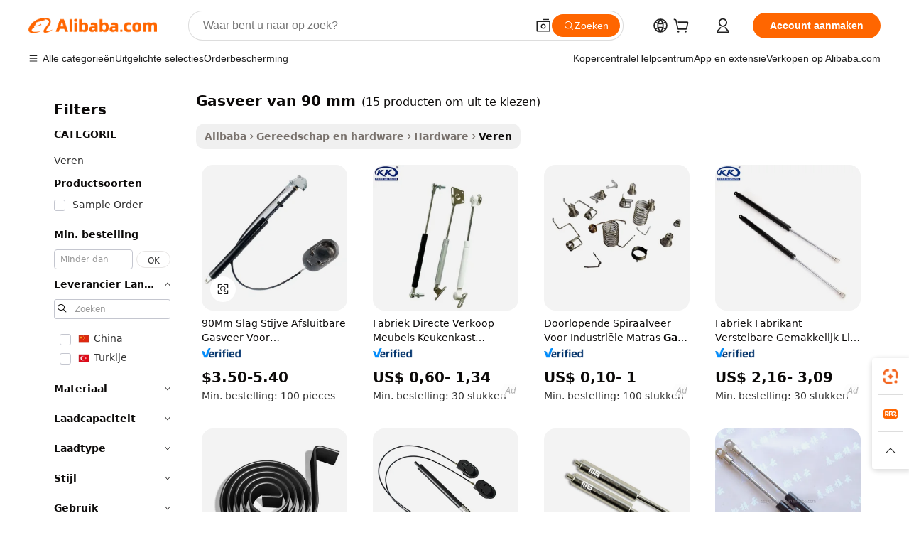

--- FILE ---
content_type: text/html;charset=UTF-8
request_url: https://dutch.alibaba.com/g/90mm-stroke-gas-spring.html
body_size: 107324
content:

<!-- screen_content -->

    <!-- tangram:5410 begin-->
    <!-- tangram:529998 begin-->
    
<!DOCTYPE html>
<html lang="nl" dir="ltr">
  <head>
        <script>
      window.__BB = {
        scene: window.__bb_scene || 'traffic-free-goods'
      };
      window.__BB.BB_CWV_IGNORE = {
          lcp_element: ['#icbu-buyer-pc-top-banner'],
          lcp_url: [],
        };
      window._timing = {}
      window._timing.first_start = Date.now();
      window.needLoginInspiration = Boolean(false);
      // 变量用于标记页面首次可见时间
      let firstVisibleTime = null;
      if (typeof document.hidden !== 'undefined') {
        // 页面首次加载时直接统计
        if (!document.hidden) {
          firstVisibleTime = Date.now();
          window.__BB_timex = 1
        } else {
          // 页面不可见时监听 visibilitychange 事件
          document.addEventListener('visibilitychange', () => {
            if (!document.hidden) {
              firstVisibleTime = Date.now();
              window.__BB_timex = firstVisibleTime - window.performance.timing.navigationStart
              window.__BB.firstVisibleTime = window.__BB_timex
              console.log("Page became visible after "+ window.__BB_timex + " ms");
            }
          }, { once: true });  // 确保只触发一次
        }
      } else {
        console.warn('Page Visibility API is not supported in this browser.');
      }
    </script>
        <meta name="data-spm" content="a2700">
        <meta name="aplus-xplug" content="NONE">
        <meta name="aplus-icbu-disable-umid" content="1">
        <meta name="google-translate-customization" content="9de59014edaf3b99-22e1cf3b5ca21786-g00bb439a5e9e5f8f-f">
    <meta name="yandex-verification" content="25a76ba8e4443bb3" />
    <meta name="msvalidate.01" content="E3FBF0E89B724C30844BF17C59608E8F" />
    <meta name="viewport" content="width=device-width, initial-scale=1.0, maximum-scale=5.0, user-scalable=yes">
        <link rel="preconnect" href="https://s.alicdn.com/" crossorigin>
    <link rel="dns-prefetch" href="https://s.alicdn.com">
                        <link rel="preload" href="https://s.alicdn.com/@g/alilog/??aplus_plugin_icbufront/index.js,mlog/aplus_v2.js" as="script">
        <link rel="preload" href="https://s.alicdn.com/@img/imgextra/i2/O1CN0153JdbU26g4bILVOyC_!!6000000007690-2-tps-418-58.png" as="image">
        <script>
            window.__APLUS_ABRATE__ = {
        perf_group: 'base64cached',
        scene: "traffic-free-goods",
      };
    </script>
    <meta name="aplus-mmstat-timeout" content="15000">
        <meta content="text/html; charset=utf-8" http-equiv="Content-Type">
          <title>Betrouwbare prestaties met kwaliteit gasveer van 90 mm voor diverse toepassingen</title>
      <meta name="keywords" content="gas spring,lockable gas spring,gas lift spring">
      <meta name="description" content="Ontdek premium kwaliteit  gasveer van 90 mm  met uitzonderlijke duurzaamheid en sterkte voor diverse toepassingen. Perfect voor het optimaliseren van prestaties en het waarborgen van betrouwbaarheid in uw projecten.">
            <meta name="pagetiming-rate" content="9">
      <meta name="pagetiming-resource-rate" content="4">
                    <link rel="canonical" href="https://dutch.alibaba.com/g/90mm-stroke-gas-spring.html">
                              <link rel="alternate" hreflang="fr" href="https://french.alibaba.com/g/90mm-stroke-gas-spring.html">
                  <link rel="alternate" hreflang="de" href="https://german.alibaba.com/g/90mm-stroke-gas-spring.html">
                  <link rel="alternate" hreflang="pt" href="https://portuguese.alibaba.com/g/90mm-stroke-gas-spring.html">
                  <link rel="alternate" hreflang="it" href="https://italian.alibaba.com/g/90mm-stroke-gas-spring.html">
                  <link rel="alternate" hreflang="es" href="https://spanish.alibaba.com/g/90mm-stroke-gas-spring.html">
                  <link rel="alternate" hreflang="ru" href="https://russian.alibaba.com/g/90mm-stroke-gas-spring.html">
                  <link rel="alternate" hreflang="ko" href="https://korean.alibaba.com/g/90mm-stroke-gas-spring.html">
                  <link rel="alternate" hreflang="ar" href="https://arabic.alibaba.com/g/90mm-stroke-gas-spring.html">
                  <link rel="alternate" hreflang="ja" href="https://japanese.alibaba.com/g/90mm-stroke-gas-spring.html">
                  <link rel="alternate" hreflang="tr" href="https://turkish.alibaba.com/g/90mm-stroke-gas-spring.html">
                  <link rel="alternate" hreflang="th" href="https://thai.alibaba.com/g/90mm-stroke-gas-spring.html">
                  <link rel="alternate" hreflang="vi" href="https://vietnamese.alibaba.com/g/90mm-stroke-gas-spring.html">
                  <link rel="alternate" hreflang="nl" href="https://dutch.alibaba.com/g/90mm-stroke-gas-spring.html">
                  <link rel="alternate" hreflang="he" href="https://hebrew.alibaba.com/g/90mm-stroke-gas-spring.html">
                  <link rel="alternate" hreflang="id" href="https://indonesian.alibaba.com/g/90mm-stroke-gas-spring.html">
                  <link rel="alternate" hreflang="hi" href="https://hindi.alibaba.com/g/90mm-stroke-gas-spring.html">
                  <link rel="alternate" hreflang="en" href="https://www.alibaba.com/showroom/90mm-stroke-gas-spring.html">
                  <link rel="alternate" hreflang="zh" href="https://chinese.alibaba.com/g/90mm-stroke-gas-spring.html">
                  <link rel="alternate" hreflang="x-default" href="https://www.alibaba.com/showroom/90mm-stroke-gas-spring.html">
                                        <script>
      // Aplus 配置自动打点
      var queue = window.goldlog_queue || (window.goldlog_queue = []);
      var tags = ["button", "a", "div", "span", "i", "svg", "input", "li", "tr"];
      queue.push(
        {
          action: 'goldlog.appendMetaInfo',
          arguments: [
            'aplus-auto-exp',
            [
              {
                logkey: '/sc.ug_msite.new_product_exp',
                cssSelector: '[data-spm-exp]',
                props: ["data-spm-exp"],
              },
              {
                logkey: '/sc.ug_pc.seolist_product_exp',
                cssSelector: '.traffic-card-gallery',
                props: ["data-spm-exp"],
              }
            ]
          ]
        }
      )
      queue.push({
        action: 'goldlog.setMetaInfo',
        arguments: ['aplus-auto-clk', JSON.stringify(tags.map(tag =>({
          "logkey": "/sc.ug_msite.new_product_clk",
          tag,
          "filter": "data-spm-clk",
          "props": ["data-spm-clk"]
        })))],
      });
    </script>
  </head>
  <div id="icbu-header"><div id="the-new-header" data-version="4.4.0" data-tnh-auto-exp="tnh-expose" data-scenes="search-products" style="position: relative;background-color: #fff;border-bottom: 1px solid #ddd;box-sizing: border-box; font-family:Inter,SF Pro Text,Roboto,Helvetica Neue,Helvetica,Tahoma,Arial,PingFang SC,Microsoft YaHei;"><div style="display: flex;align-items:center;height: 72px;min-width: 1200px;max-width: 1580px;margin: 0 auto;padding: 0 40px;box-sizing: border-box;"><img style="height: 29px; width: 209px;" src="https://s.alicdn.com/@img/imgextra/i2/O1CN0153JdbU26g4bILVOyC_!!6000000007690-2-tps-418-58.png" alt="" /></div><div style="min-width: 1200px;max-width: 1580px;margin: 0 auto;overflow: hidden;font-size: 14px;display: flex;justify-content: space-between;padding: 0 40px;box-sizing: border-box;"><div style="display: flex; align-items: center; justify-content: space-between"><div style="position: relative; height: 36px; padding: 0 28px 0 20px">All categories</div><div style="position: relative; height: 36px; padding-right: 28px">Featured selections</div><div style="position: relative; height: 36px">Trade Assurance</div></div><div style="display: flex; align-items: center; justify-content: space-between"><div style="position: relative; height: 36px; padding-right: 28px">Buyer Central</div><div style="position: relative; height: 36px; padding-right: 28px">Help Center</div><div style="position: relative; height: 36px; padding-right: 28px">Get the app</div><div style="position: relative; height: 36px">Become a supplier</div></div></div></div></div></div>
  <body data-spm="7724857" style="min-height: calc(100vh + 1px)"><script 
id="beacon-aplus"   
src="//s.alicdn.com/@g/alilog/??aplus_plugin_icbufront/index.js,mlog/aplus_v2.js"
exparams="aplus=async&userid=&aplus&ali_beacon_id=&ali_apache_id=&ali_apache_track=&ali_apache_tracktmp=&eagleeye_traceid=2103052617666583140114845e0fa3&ip=18%2e219%2e247%2e132&dmtrack_c={ali%5fresin%5ftrace%3dse%5frst%3dnull%7csp%5fviewtype%3dY%7cset%3d3%7cser%3d1007%7cpageId%3d2c8de8223f5f402a98eeb6e8f72659bb%7cm%5fpageid%3dnull%7cpvmi%3da3aac6d3ffc141ef8109b4627047b1cf%7csek%5fsepd%3dgasveer%2bvan%2b90%2bmm%7csek%3d90mm%2bstroke%2bgas%2bspring%7cse%5fpn%3d1%7cp4pid%3df7476acd%2d6242%2d4767%2d8801%2d6f5fd1b88c94%7csclkid%3dnull%7cforecast%5fpost%5fcate%3dnull%7cseo%5fnew%5fuser%5fflag%3dfalse%7ccategoryId%3d1466%7cseo%5fsearch%5fmodel%5fupgrade%5fv2%3d2025070801%7cseo%5fmodule%5fcard%5f20240624%3d202406242%7clong%5ftext%5fgoogle%5ftranslate%5fv2%3d2407142%7cseo%5fcontent%5ftd%5fbottom%5ftext%5fupdate%5fkey%3d2025070801%7cseo%5fsearch%5fmodel%5fupgrade%5fv3%3d2025072201%7cdamo%5falt%5freplace%3d2485818%7cseo%5fsearch%5fmodel%5fmulti%5fupgrade%5fv3%3d2025081101%7cwap%5fcross%3d2007659%7cwap%5fimg%5fsearch%3d2025111901%7cwap%5fcs%5faction%3d2005494%7cAPP%5fVisitor%5fActive%3d26705%7cseo%5fshowroom%5fgoods%5fmix%3d2005244%7cseo%5fdefault%5fcached%5flong%5ftext%5ffrom%5fnew%5fkeyword%5fstep%3d2024122502%7cshowroom%5fgeneral%5ftemplate%3d2005292%7cshowroom%5freview%3d20230308%7cwap%5fcs%5ftext%3dnull%7cstructured%5fdata%3d2025052702%7cseo%5fmulti%5fstyle%5ftext%5fupdate%3d2511182%7cpc%5fnew%5fheader%3dnull%7cseo%5fmeta%5fcate%5ftemplate%5fv1%3d2025042401%7cseo%5fmeta%5ftd%5fsearch%5fkeyword%5fstep%5fv1%3d2025040999%7cseo%5fshowroom%5fbiz%5fbabablog%3d2809001%7cshowroom%5fft%5flong%5ftext%5fbaks%3d80802%7cAPP%5fGrowing%5fBuyer%5fHigh%5fIntent%5fActive%3d25488%7cshowroom%5fpc%5fv2019%3d2104%7cAPP%5fProspecting%5fBuyer%3d26709%7ccache%5fcontrol%3dnull%7cAPP%5fChurned%5fCore%5fBuyer%3d25460%7cseo%5fdefault%5fcached%5flong%5ftext%5fstep%3d24110802%7camp%5flighthouse%5fscore%5fimage%3d19657%7cseo%5fft%5ftranslate%5fgemini%3d25012003%7cwap%5fnode%5fssr%3d2015725%7cdataphant%5fopen%3d27030%7clongtext%5fmulti%5fstyle%5fexpand%5frussian%3d2510141%7cseo%5flongtext%5fgoogle%5fdata%5fsection%3d25021702%7cindustry%5fpopular%5ffloor%3dnull%7cwap%5fad%5fgoods%5fproduct%5finterval%3dnull%7cseo%5fgoods%5fbootom%5fwholesale%5flink%3dnull%7cseo%5fkeyword%5faatest%3d14%7cseo%5fmiddle%5fwholesale%5flink%3dnull%7cft%5flong%5ftext%5fenpand%5fstep2%3d121602%7cseo%5fft%5flongtext%5fexpand%5fstep3%3d25012102%7cseo%5fwap%5fheadercard%3d2006288%7cAPP%5fChurned%5fInactive%5fVisitor%3d25497%7cAPP%5fGrowing%5fBuyer%5fHigh%5fIntent%5fInactive%3d25484%7cseo%5fmeta%5ftd%5fmulti%5fkey%3d2025061801%7ctop%5frecommend%5f20250120%3d202501201%7clongtext%5fmulti%5fstyle%5fexpand%5ffrench%5fcopy%3d25091802%7clongtext%5fmulti%5fstyle%5fexpand%5ffrench%5fcopy%5fcopy%3d25092502%7cseo%5ffloor%5fexp%3dnull%7cseo%5fshowroom%5falgo%5flink%3d17764%7cseo%5fmeta%5ftd%5faib%5fgeneral%5fkey%3d2025091901%7ccountry%5findustry%3d202311033%7cshowroom%5fft%5flong%5ftext%5fenpand%5fstep1%3d101102%7cseo%5fshowroom%5fnorel%3dnull%7cplp%5fstyle%5f25%5fpc%3d202505222%7cseo%5fggs%5flayer%3d10010%7cquery%5fmutil%5flang%5ftranslate%3d2025060300%7cAPP%5fChurned%5fBuyer%3d25468%7cstream%5frender%5fperf%5fopt%3d2309181%7cwap%5fgoods%3d2007383%7cseo%5fshowroom%5fsimilar%5f20240614%3d202406142%7cchinese%5fopen%3d6307%7cquery%5fgpt%5ftranslate%3d20240820%7cad%5fproduct%5finterval%3dnull%7camp%5fto%5fpwa%3d2007359%7cplp%5faib%5fmulti%5fai%5fmeta%3d20250401%7cwap%5fsupplier%5fcontent%3dnull%7cpc%5ffree%5frefactoring%3d20220315%7cAPP%5fGrowing%5fBuyer%5fInactive%3d25476%7csso%5foem%5ffloor%3dnull%7cseo%5fpc%5fnew%5fview%5f20240807%3d202408072%7cseo%5fbottom%5ftext%5fentity%5fkey%5fcopy%3d2025062400%7cstream%5frender%3d433763%7cseo%5fmodule%5fcard%5f20240424%3d202404241%7cseo%5ftitle%5freplace%5f20191226%3d5841%7clongtext%5fmulti%5fstyle%5fexpand%3d25090802%7cgoogleweblight%3d6516%7clighthouse%5fbase64%3dnull%7cseo%5fsearch%5fen%5fsearch%5ftype%3d2025112401%7cAPP%5fProspecting%5fBuyer%5fActive%3d26719%7cad%5fgoods%5fproduct%5finterval%3dnull%7cseo%5fbottom%5fdeep%5fextend%5fkw%5fkey%3d2025071101%7clongtext%5fmulti%5fstyle%5fexpand%5fturkish%3d25102801%7cilink%5fuv%3d20240911%7cwap%5flist%5fwakeup%3d2005832%7ctpp%5fcrosslink%5fpc%3d20205311%7cseo%5ftop%5fbooth%3d18501%7cAPP%5fGrowing%5fBuyer%5fLess%5fActive%3d25472%7cseo%5fsearch%5fmodel%5fupgrade%5frank%3d2025092401%7cgoodslayer%3d7977%7cft%5flong%5ftext%5ftranslate%5fexpand%5fstep1%3d24110802%7cseo%5fheaderstyle%5ftraffic%5fkey%5fv1%3d2025072100%7ccrosslink%5fswitch%3d2008141%7cp4p%5foutline%3d20240328%7cseo%5fmeta%5ftd%5faib%5fv2%5fkey%3d2025091801%7crts%5fmulti%3d2008404%7cseo%5fad%5foptimization%5fkey%5fv2%3d2025072301%7cAPP%5fVisitor%5fLess%5fActive%3d26698%7cplp%5fstyle%5f25%3d202505192%7ccdn%5fvm%3d2007368%7cwap%5fad%5fproduct%5finterval%3dnull%7cseo%5fsearch%5fmodel%5fmulti%5fupgrade%5frank%3d2025092401%7cpc%5fcard%5fshare%3d2025081201%7cAPP%5fGrowing%5fBuyer%5fHigh%5fIntent%5fLess%5fActive%3d25480%7cgoods%5ftitle%5fsubstitute%3d9619%7cwap%5fscreen%5fexp%3d2025081400%7creact%5fheader%5ftest%3d202502182%7cpc%5fcs%5fcolor%3d2005788%7cshowroom%5fft%5flong%5ftext%5ftest%3d72502%7cone%5ftap%5flogin%5fABTest%3d202308153%7cseo%5fhyh%5fshow%5ftags%3d9867%7cplp%5fstructured%5fdata%3d2508182%7cguide%5fdelete%3d2008526%7cseo%5findustry%5ftemplate%3dnull%7cseo%5fmeta%5ftd%5fmulti%5fes%5fkey%3d2025073101%7cseo%5fshowroom%5fdata%5fmix%3d19888%7csso%5ftop%5franking%5ffloor%3d20031%7cseo%5ftd%5fdeep%5fupgrade%5fkey%5fv3%3d2025081101%7cwap%5fue%5fone%3d2025111401%7cshowroom%5fto%5frts%5flink%3d2008480%7ccountrysearch%5ftest%3dnull%7cshowroom%5flist%5fnew%5farrival%3d2811002%7cchannel%5famp%5fto%5fpwa%3d2008435%7cseo%5fmulti%5fstyles%5flong%5ftext%3d2503172%7cseo%5fmeta%5ftext%5fmutli%5fcate%5ftemplate%5fv1%3d2025080801%7cseo%5fdefault%5fcached%5fmutil%5flong%5ftext%5fstep%3d24110436%7cseo%5faction%5fpoint%5ftype%3d22823%7cseo%5faib%5ftd%5flaunch%5f20240828%5fcopy%3d202408282%7cseo%5fshowroom%5fwholesale%5flink%3dnull%7cseo%5fperf%5fimprove%3d2023999%7cseo%5fwap%5flist%5fbounce%5f01%3d2063%7cseo%5fwap%5flist%5fbounce%5f02%3d2128%7cAPP%5fGrowing%5fBuyer%5fActive%3d25492%7cvideolayer%3dnull%7cvideo%5fplay%3dnull%7cAPP%5fChurned%5fMember%5fInactive%3d25501%7cseo%5fgoogle%5fnew%5fstruct%3d438326%7cicbu%5falgo%5fp4p%5fseo%5fad%3d2025072301%7ctpp%5ftrace%3dseoKeyword%2dseoKeyword%5fv3%2dbase%2dORIGINAL}&pageid=12dbf7842103352d1766658314&hn=ensearchweb033003053045%2erg%2dus%2deast%2eus68&asid=AQAAAAAKEU1pz/qsAwAAAAB1yEjEHGaC+A==&treq=&tres=" async>
</script>
            <style>body{background-color:white;}.no-scrollbar.il-sticky.il-top-0.il-max-h-\[100vh\].il-w-\[200px\].il-flex-shrink-0.il-flex-grow-0.il-overflow-y-scroll{background-color:#FFF;padding-left:12px}</style>
                    <!-- tangram:530006 begin-->
<!--  -->
 <style>
   @keyframes il-spin {
     to {
       transform: rotate(360deg);
     }
   }
   @keyframes il-pulse {
     50% {
       opacity: 0.5;
     }
   }
   .traffic-card-gallery {display: flex;position: relative;flex-direction: column;justify-content: flex-start;border-radius: 0.5rem;background-color: #fff;padding: 0.5rem 0.5rem 1rem;overflow: hidden;font-size: 0.75rem;line-height: 1rem;}
   .traffic-card-list {display: flex;position: relative;flex-direction: row;justify-content: flex-start;border-bottom-width: 1px;background-color: #fff;padding: 1rem;height: 292px;overflow: hidden;font-size: 0.75rem;line-height: 1rem;}
   .product-price {
     b {
       font-size: 22px;
     }
   }
   .skel-loading {
       animation: il-pulse 2s cubic-bezier(0.4, 0, 0.6, 1) infinite;background-color: hsl(60, 4.8%, 95.9%);
   }
 </style>
<div id="first-cached-card">
  <div style="box-sizing:border-box;display: flex;position: absolute;left: 0;right: 0;margin: 0 auto;z-index: 1;min-width: 1200px;max-width: 1580px;padding: 0.75rem 3.25rem 0;pointer-events: none;">
    <!--页面左侧区域-->
    <div style="width: 200px;padding-top: 1rem;padding-left:12px; background-color: #fff;border-radius: 0.25rem">
      <div class="skel-loading" style="height: 1.5rem;width: 50%;border-radius: 0.25rem;"></div>
      <div style="margin-top: 1rem;margin-bottom: 1rem;">
        <div class="skel-loading" style="height: 1rem;width: calc(100% * 5 / 6);"></div>
        <div
          class="skel-loading"
          style="margin-top: 1rem;height: 1rem;width: calc(100% * 8 / 12);"
        ></div>
        <div class="skel-loading" style="margin-top: 1rem;height: 1rem;width: 75%;"></div>
        <div
          class="skel-loading"
          style="margin-top: 1rem;height: 1rem;width: calc(100% * 7 / 12);"
        ></div>
      </div>
      <div class="skel-loading" style="height: 1.5rem;width: 50%;border-radius: 0.25rem;"></div>
      <div style="margin-top: 1rem;margin-bottom: 1rem;">
        <div class="skel-loading" style="height: 1rem;width: calc(100% * 5 / 6);"></div>
        <div
          class="skel-loading"
          style="margin-top: 1rem;height: 1rem;width: calc(100% * 8 / 12);"
        ></div>
        <div class="skel-loading" style="margin-top: 1rem;height: 1rem;width: 75%;"></div>
        <div
          class="skel-loading"
          style="margin-top: 1rem;height: 1rem;width: calc(100% * 7 / 12);"
        ></div>
      </div>
      <div class="skel-loading" style="height: 1.5rem;width: 50%;border-radius: 0.25rem;"></div>
      <div style="margin-top: 1rem;margin-bottom: 1rem;">
        <div class="skel-loading" style="height: 1rem;width: calc(100% * 5 / 6);"></div>
        <div
          class="skel-loading"
          style="margin-top: 1rem;height: 1rem;width: calc(100% * 8 / 12);"
        ></div>
        <div class="skel-loading" style="margin-top: 1rem;height: 1rem;width: 75%;"></div>
        <div
          class="skel-loading"
          style="margin-top: 1rem;height: 1rem;width: calc(100% * 7 / 12);"
        ></div>
      </div>
      <div class="skel-loading" style="height: 1.5rem;width: 50%;border-radius: 0.25rem;"></div>
      <div style="margin-top: 1rem;margin-bottom: 1rem;">
        <div class="skel-loading" style="height: 1rem;width: calc(100% * 5 / 6);"></div>
        <div
          class="skel-loading"
          style="margin-top: 1rem;height: 1rem;width: calc(100% * 8 / 12);"
        ></div>
        <div class="skel-loading" style="margin-top: 1rem;height: 1rem;width: 75%;"></div>
        <div
          class="skel-loading"
          style="margin-top: 1rem;height: 1rem;width: calc(100% * 7 / 12);"
        ></div>
      </div>
      <div class="skel-loading" style="height: 1.5rem;width: 50%;border-radius: 0.25rem;"></div>
      <div style="margin-top: 1rem;margin-bottom: 1rem;">
        <div class="skel-loading" style="height: 1rem;width: calc(100% * 5 / 6);"></div>
        <div
          class="skel-loading"
          style="margin-top: 1rem;height: 1rem;width: calc(100% * 8 / 12);"
        ></div>
        <div class="skel-loading" style="margin-top: 1rem;height: 1rem;width: 75%;"></div>
        <div
          class="skel-loading"
          style="margin-top: 1rem;height: 1rem;width: calc(100% * 7 / 12);"
        ></div>
      </div>
      <div class="skel-loading" style="height: 1.5rem;width: 50%;border-radius: 0.25rem;"></div>
      <div style="margin-top: 1rem;margin-bottom: 1rem;">
        <div class="skel-loading" style="height: 1rem;width: calc(100% * 5 / 6);"></div>
        <div
          class="skel-loading"
          style="margin-top: 1rem;height: 1rem;width: calc(100% * 8 / 12);"
        ></div>
        <div class="skel-loading" style="margin-top: 1rem;height: 1rem;width: 75%;"></div>
        <div
          class="skel-loading"
          style="margin-top: 1rem;height: 1rem;width: calc(100% * 7 / 12);"
        ></div>
      </div>
    </div>
    <!--页面主体区域-->
    <div style="flex: 1 1 0%; overflow: hidden;padding: 0.5rem 0.5rem 0.5rem 1.5rem">
      <div style="height: 1.25rem;margin-bottom: 1rem;"></div>
      <!-- keywords -->
      <div style="margin-bottom: 1rem;height: 1.75rem;font-weight: 700;font-size: 1.25rem;line-height: 1.75rem;"></div>
      <!-- longtext -->
            <div style="width: calc(25% - 0.9rem);pointer-events: auto">
        <div class="traffic-card-gallery">
          <!-- ProductImage -->
          <a href="//www.alibaba.com/product-detail/90mm-Stroke-Rigid-Lockable-Gas-Spring_1874928493.html?from=SEO" target="_blank" style="position: relative;margin-bottom: 0.5rem;aspect-ratio: 1;overflow: hidden;border-radius: 0.5rem;">
            <div style="display: flex; overflow: hidden">
              <div style="position: relative;margin: 0;width: 100%;min-width: 0;flex-shrink: 0;flex-grow: 0;flex-basis: 100%;padding: 0;">
                <img style="position: relative; aspect-ratio: 1; width: 100%" src="[data-uri]" loading="eager" />
                <div style="position: absolute;left: 0;bottom: 0;right: 0;top: 0;background-color: #000;opacity: 0.05;"></div>
              </div>
            </div>
          </a>
          <div style="display: flex;flex: 1 1 0%;flex-direction: column;justify-content: space-between;">
            <div>
              <a class="skel-loading" style="margin-top: 0.5rem;display:inline-block;width:100%;height:1rem;" href="//www.alibaba.com/product-detail/90mm-Stroke-Rigid-Lockable-Gas-Spring_1874928493.html" target="_blank"></a>
              <a class="skel-loading" style="margin-top: 0.125rem;display:inline-block;width:100%;height:1rem;" href="//www.alibaba.com/product-detail/90mm-Stroke-Rigid-Lockable-Gas-Spring_1874928493.html" target="_blank"></a>
              <div class="skel-loading" style="margin-top: 0.25rem;height:1.625rem;width:75%"></div>
              <div class="skel-loading" style="margin-top: 0.5rem;height: 1rem;width:50%"></div>
              <div class="skel-loading" style="margin-top:0.25rem;height:1rem;width:25%"></div>
            </div>
          </div>

        </div>
      </div>

    </div>
  </div>
</div>
<!-- tangram:530006 end-->
            <style>
.component-left-filter-callback{display:flex;position:relative;margin-top:10px;height:1200px}.component-left-filter-callback img{width:200px}.component-left-filter-callback i{position:absolute;top:5%;left:50%}.related-search-wrapper{padding:.5rem;--tw-bg-opacity: 1;background-color:#fff;background-color:rgba(255,255,255,var(--tw-bg-opacity, 1));border-width:1px;border-color:var(--input)}.related-search-wrapper .related-search-box{margin:12px 16px}.related-search-wrapper .related-search-box .related-search-title{display:inline;float:start;color:#666;word-wrap:break-word;margin-right:12px;width:13%}.related-search-wrapper .related-search-box .related-search-content{display:flex;flex-wrap:wrap}.related-search-wrapper .related-search-box .related-search-content .related-search-link{margin-right:12px;width:23%;overflow:hidden;color:#666;text-overflow:ellipsis;white-space:nowrap}.product-title img{margin-right:.5rem;display:inline-block;height:1rem;vertical-align:sub}.product-price b{font-size:22px}.similar-icon{position:absolute;bottom:12px;z-index:2;right:12px}.rfq-card{display:inline-block;position:relative;box-sizing:border-box;margin-bottom:36px}.rfq-card .rfq-card-content{display:flex;position:relative;flex-direction:column;align-items:flex-start;background-size:cover;background-color:#fff;padding:12px;width:100%;height:100%}.rfq-card .rfq-card-content .rfq-card-icon{margin-top:50px}.rfq-card .rfq-card-content .rfq-card-icon img{width:45px}.rfq-card .rfq-card-content .rfq-card-top-title{margin-top:14px;color:#222;font-weight:400;font-size:16px}.rfq-card .rfq-card-content .rfq-card-title{margin-top:24px;color:#333;font-weight:800;font-size:20px}.rfq-card .rfq-card-content .rfq-card-input-box{margin-top:24px;width:100%}.rfq-card .rfq-card-content .rfq-card-input-box textarea{box-sizing:border-box;border:1px solid #ddd;border-radius:4px;background-color:#fff;padding:9px 12px;width:100%;height:88px;resize:none;color:#666;font-weight:400;font-size:13px;font-family:inherit}.rfq-card .rfq-card-content .rfq-card-button{margin-top:24px;border:1px solid #666;border-radius:16px;background-color:#fff;width:67%;color:#000;font-weight:700;font-size:14px;line-height:30px;text-align:center}[data-modulename^=ProductList-] div{contain-intrinsic-size:auto 500px}.traffic-card-gallery:hover{--tw-shadow: 0px 2px 6px 2px rgba(0,0,0,.12157);--tw-shadow-colored: 0px 2px 6px 2px var(--tw-shadow-color);box-shadow:0 0 #0000,0 0 #0000,0 2px 6px 2px #0000001f;box-shadow:var(--tw-ring-offset-shadow, 0 0 rgba(0,0,0,0)),var(--tw-ring-shadow, 0 0 rgba(0,0,0,0)),var(--tw-shadow);z-index:10}.traffic-card-gallery{position:relative;display:flex;flex-direction:column;justify-content:flex-start;overflow:hidden;border-radius:.75rem;--tw-bg-opacity: 1;background-color:#fff;background-color:rgba(255,255,255,var(--tw-bg-opacity, 1));padding:.5rem;font-size:.75rem;line-height:1rem}.traffic-card-list{position:relative;display:flex;height:292px;flex-direction:row;justify-content:flex-start;overflow:hidden;border-bottom-width:1px;--tw-bg-opacity: 1;background-color:#fff;background-color:rgba(255,255,255,var(--tw-bg-opacity, 1));padding:1rem;font-size:.75rem;line-height:1rem}.traffic-card-g-industry:hover{--tw-shadow: 0 0 10px rgba(0,0,0,.1);--tw-shadow-colored: 0 0 10px var(--tw-shadow-color);box-shadow:0 0 #0000,0 0 #0000,0 0 10px #0000001a;box-shadow:var(--tw-ring-offset-shadow, 0 0 rgba(0,0,0,0)),var(--tw-ring-shadow, 0 0 rgba(0,0,0,0)),var(--tw-shadow)}.traffic-card-g-industry{position:relative;border-radius:var(--radius);--tw-bg-opacity: 1;background-color:#fff;background-color:rgba(255,255,255,var(--tw-bg-opacity, 1));padding:1.25rem .75rem .75rem;font-size:.875rem;line-height:1.25rem}.module-filter-section-wrapper{max-height:none!important;overflow-x:hidden}*,:before,:after{--tw-border-spacing-x: 0;--tw-border-spacing-y: 0;--tw-translate-x: 0;--tw-translate-y: 0;--tw-rotate: 0;--tw-skew-x: 0;--tw-skew-y: 0;--tw-scale-x: 1;--tw-scale-y: 1;--tw-pan-x: ;--tw-pan-y: ;--tw-pinch-zoom: ;--tw-scroll-snap-strictness: proximity;--tw-gradient-from-position: ;--tw-gradient-via-position: ;--tw-gradient-to-position: ;--tw-ordinal: ;--tw-slashed-zero: ;--tw-numeric-figure: ;--tw-numeric-spacing: ;--tw-numeric-fraction: ;--tw-ring-inset: ;--tw-ring-offset-width: 0px;--tw-ring-offset-color: #fff;--tw-ring-color: rgba(59, 130, 246, .5);--tw-ring-offset-shadow: 0 0 rgba(0,0,0,0);--tw-ring-shadow: 0 0 rgba(0,0,0,0);--tw-shadow: 0 0 rgba(0,0,0,0);--tw-shadow-colored: 0 0 rgba(0,0,0,0);--tw-blur: ;--tw-brightness: ;--tw-contrast: ;--tw-grayscale: ;--tw-hue-rotate: ;--tw-invert: ;--tw-saturate: ;--tw-sepia: ;--tw-drop-shadow: ;--tw-backdrop-blur: ;--tw-backdrop-brightness: ;--tw-backdrop-contrast: ;--tw-backdrop-grayscale: ;--tw-backdrop-hue-rotate: ;--tw-backdrop-invert: ;--tw-backdrop-opacity: ;--tw-backdrop-saturate: ;--tw-backdrop-sepia: ;--tw-contain-size: ;--tw-contain-layout: ;--tw-contain-paint: ;--tw-contain-style: }::backdrop{--tw-border-spacing-x: 0;--tw-border-spacing-y: 0;--tw-translate-x: 0;--tw-translate-y: 0;--tw-rotate: 0;--tw-skew-x: 0;--tw-skew-y: 0;--tw-scale-x: 1;--tw-scale-y: 1;--tw-pan-x: ;--tw-pan-y: ;--tw-pinch-zoom: ;--tw-scroll-snap-strictness: proximity;--tw-gradient-from-position: ;--tw-gradient-via-position: ;--tw-gradient-to-position: ;--tw-ordinal: ;--tw-slashed-zero: ;--tw-numeric-figure: ;--tw-numeric-spacing: ;--tw-numeric-fraction: ;--tw-ring-inset: ;--tw-ring-offset-width: 0px;--tw-ring-offset-color: #fff;--tw-ring-color: rgba(59, 130, 246, .5);--tw-ring-offset-shadow: 0 0 rgba(0,0,0,0);--tw-ring-shadow: 0 0 rgba(0,0,0,0);--tw-shadow: 0 0 rgba(0,0,0,0);--tw-shadow-colored: 0 0 rgba(0,0,0,0);--tw-blur: ;--tw-brightness: ;--tw-contrast: ;--tw-grayscale: ;--tw-hue-rotate: ;--tw-invert: ;--tw-saturate: ;--tw-sepia: ;--tw-drop-shadow: ;--tw-backdrop-blur: ;--tw-backdrop-brightness: ;--tw-backdrop-contrast: ;--tw-backdrop-grayscale: ;--tw-backdrop-hue-rotate: ;--tw-backdrop-invert: ;--tw-backdrop-opacity: ;--tw-backdrop-saturate: ;--tw-backdrop-sepia: ;--tw-contain-size: ;--tw-contain-layout: ;--tw-contain-paint: ;--tw-contain-style: }*,:before,:after{box-sizing:border-box;border-width:0;border-style:solid;border-color:#e5e7eb}:before,:after{--tw-content: ""}html,:host{line-height:1.5;-webkit-text-size-adjust:100%;-moz-tab-size:4;-o-tab-size:4;tab-size:4;font-family:ui-sans-serif,system-ui,-apple-system,Segoe UI,Roboto,Ubuntu,Cantarell,Noto Sans,sans-serif,"Apple Color Emoji","Segoe UI Emoji",Segoe UI Symbol,"Noto Color Emoji";font-feature-settings:normal;font-variation-settings:normal;-webkit-tap-highlight-color:transparent}body{margin:0;line-height:inherit}hr{height:0;color:inherit;border-top-width:1px}abbr:where([title]){text-decoration:underline;-webkit-text-decoration:underline dotted;text-decoration:underline dotted}h1,h2,h3,h4,h5,h6{font-size:inherit;font-weight:inherit}a{color:inherit;text-decoration:inherit}b,strong{font-weight:bolder}code,kbd,samp,pre{font-family:ui-monospace,SFMono-Regular,Menlo,Monaco,Consolas,Liberation Mono,Courier New,monospace;font-feature-settings:normal;font-variation-settings:normal;font-size:1em}small{font-size:80%}sub,sup{font-size:75%;line-height:0;position:relative;vertical-align:baseline}sub{bottom:-.25em}sup{top:-.5em}table{text-indent:0;border-color:inherit;border-collapse:collapse}button,input,optgroup,select,textarea{font-family:inherit;font-feature-settings:inherit;font-variation-settings:inherit;font-size:100%;font-weight:inherit;line-height:inherit;letter-spacing:inherit;color:inherit;margin:0;padding:0}button,select{text-transform:none}button,input:where([type=button]),input:where([type=reset]),input:where([type=submit]){-webkit-appearance:button;background-color:transparent;background-image:none}:-moz-focusring{outline:auto}:-moz-ui-invalid{box-shadow:none}progress{vertical-align:baseline}::-webkit-inner-spin-button,::-webkit-outer-spin-button{height:auto}[type=search]{-webkit-appearance:textfield;outline-offset:-2px}::-webkit-search-decoration{-webkit-appearance:none}::-webkit-file-upload-button{-webkit-appearance:button;font:inherit}summary{display:list-item}blockquote,dl,dd,h1,h2,h3,h4,h5,h6,hr,figure,p,pre{margin:0}fieldset{margin:0;padding:0}legend{padding:0}ol,ul,menu{list-style:none;margin:0;padding:0}dialog{padding:0}textarea{resize:vertical}input::-moz-placeholder,textarea::-moz-placeholder{opacity:1;color:#9ca3af}input::placeholder,textarea::placeholder{opacity:1;color:#9ca3af}button,[role=button]{cursor:pointer}:disabled{cursor:default}img,svg,video,canvas,audio,iframe,embed,object{display:block;vertical-align:middle}img,video{max-width:100%;height:auto}[hidden]:where(:not([hidden=until-found])){display:none}:root{--background: hsl(0, 0%, 100%);--foreground: hsl(20, 14.3%, 4.1%);--card: hsl(0, 0%, 100%);--card-foreground: hsl(20, 14.3%, 4.1%);--popover: hsl(0, 0%, 100%);--popover-foreground: hsl(20, 14.3%, 4.1%);--primary: hsl(24, 100%, 50%);--primary-foreground: hsl(60, 9.1%, 97.8%);--secondary: hsl(60, 4.8%, 95.9%);--secondary-foreground: #333;--muted: hsl(60, 4.8%, 95.9%);--muted-foreground: hsl(25, 5.3%, 44.7%);--accent: hsl(60, 4.8%, 95.9%);--accent-foreground: hsl(24, 9.8%, 10%);--destructive: hsl(0, 84.2%, 60.2%);--destructive-foreground: hsl(60, 9.1%, 97.8%);--border: hsl(20, 5.9%, 90%);--input: hsl(20, 5.9%, 90%);--ring: hsl(24.6, 95%, 53.1%);--radius: 1rem}.dark{--background: hsl(20, 14.3%, 4.1%);--foreground: hsl(60, 9.1%, 97.8%);--card: hsl(20, 14.3%, 4.1%);--card-foreground: hsl(60, 9.1%, 97.8%);--popover: hsl(20, 14.3%, 4.1%);--popover-foreground: hsl(60, 9.1%, 97.8%);--primary: hsl(20.5, 90.2%, 48.2%);--primary-foreground: hsl(60, 9.1%, 97.8%);--secondary: hsl(12, 6.5%, 15.1%);--secondary-foreground: hsl(60, 9.1%, 97.8%);--muted: hsl(12, 6.5%, 15.1%);--muted-foreground: hsl(24, 5.4%, 63.9%);--accent: hsl(12, 6.5%, 15.1%);--accent-foreground: hsl(60, 9.1%, 97.8%);--destructive: hsl(0, 72.2%, 50.6%);--destructive-foreground: hsl(60, 9.1%, 97.8%);--border: hsl(12, 6.5%, 15.1%);--input: hsl(12, 6.5%, 15.1%);--ring: hsl(20.5, 90.2%, 48.2%)}*{border-color:#e7e5e4;border-color:var(--border)}body{background-color:#fff;background-color:var(--background);color:#0c0a09;color:var(--foreground)}.il-sr-only{position:absolute;width:1px;height:1px;padding:0;margin:-1px;overflow:hidden;clip:rect(0,0,0,0);white-space:nowrap;border-width:0}.il-invisible{visibility:hidden}.il-fixed{position:fixed}.il-absolute{position:absolute}.il-relative{position:relative}.il-sticky{position:sticky}.il-inset-0{inset:0}.il--bottom-12{bottom:-3rem}.il--top-12{top:-3rem}.il-bottom-0{bottom:0}.il-bottom-2{bottom:.5rem}.il-bottom-3{bottom:.75rem}.il-bottom-4{bottom:1rem}.il-end-0{right:0}.il-end-2{right:.5rem}.il-end-3{right:.75rem}.il-end-4{right:1rem}.il-left-0{left:0}.il-left-3{left:.75rem}.il-right-0{right:0}.il-right-2{right:.5rem}.il-right-3{right:.75rem}.il-start-0{left:0}.il-start-1\/2{left:50%}.il-start-2{left:.5rem}.il-start-3{left:.75rem}.il-start-\[50\%\]{left:50%}.il-top-0{top:0}.il-top-1\/2{top:50%}.il-top-16{top:4rem}.il-top-4{top:1rem}.il-top-\[50\%\]{top:50%}.il-z-10{z-index:10}.il-z-50{z-index:50}.il-z-\[9999\]{z-index:9999}.il-col-span-4{grid-column:span 4 / span 4}.il-m-0{margin:0}.il-m-3{margin:.75rem}.il-m-auto{margin:auto}.il-mx-auto{margin-left:auto;margin-right:auto}.il-my-3{margin-top:.75rem;margin-bottom:.75rem}.il-my-5{margin-top:1.25rem;margin-bottom:1.25rem}.il-my-auto{margin-top:auto;margin-bottom:auto}.\!il-mb-4{margin-bottom:1rem!important}.il--mt-4{margin-top:-1rem}.il-mb-0{margin-bottom:0}.il-mb-1{margin-bottom:.25rem}.il-mb-2{margin-bottom:.5rem}.il-mb-3{margin-bottom:.75rem}.il-mb-4{margin-bottom:1rem}.il-mb-5{margin-bottom:1.25rem}.il-mb-6{margin-bottom:1.5rem}.il-mb-8{margin-bottom:2rem}.il-mb-\[-0\.75rem\]{margin-bottom:-.75rem}.il-mb-\[0\.125rem\]{margin-bottom:.125rem}.il-me-1{margin-right:.25rem}.il-me-2{margin-right:.5rem}.il-me-3{margin-right:.75rem}.il-me-auto{margin-right:auto}.il-mr-1{margin-right:.25rem}.il-mr-2{margin-right:.5rem}.il-ms-1{margin-left:.25rem}.il-ms-4{margin-left:1rem}.il-ms-5{margin-left:1.25rem}.il-ms-8{margin-left:2rem}.il-ms-\[\.375rem\]{margin-left:.375rem}.il-ms-auto{margin-left:auto}.il-mt-0{margin-top:0}.il-mt-0\.5{margin-top:.125rem}.il-mt-1{margin-top:.25rem}.il-mt-2{margin-top:.5rem}.il-mt-3{margin-top:.75rem}.il-mt-4{margin-top:1rem}.il-mt-6{margin-top:1.5rem}.il-line-clamp-1{overflow:hidden;display:-webkit-box;-webkit-box-orient:vertical;-webkit-line-clamp:1}.il-line-clamp-2{overflow:hidden;display:-webkit-box;-webkit-box-orient:vertical;-webkit-line-clamp:2}.il-line-clamp-6{overflow:hidden;display:-webkit-box;-webkit-box-orient:vertical;-webkit-line-clamp:6}.il-inline-block{display:inline-block}.il-inline{display:inline}.il-flex{display:flex}.il-inline-flex{display:inline-flex}.il-grid{display:grid}.il-aspect-square{aspect-ratio:1 / 1}.il-size-5{width:1.25rem;height:1.25rem}.il-h-1{height:.25rem}.il-h-10{height:2.5rem}.il-h-11{height:2.75rem}.il-h-20{height:5rem}.il-h-24{height:6rem}.il-h-3\.5{height:.875rem}.il-h-4{height:1rem}.il-h-40{height:10rem}.il-h-6{height:1.5rem}.il-h-8{height:2rem}.il-h-9{height:2.25rem}.il-h-\[150px\]{height:150px}.il-h-\[152px\]{height:152px}.il-h-\[18\.25rem\]{height:18.25rem}.il-h-\[292px\]{height:292px}.il-h-\[600px\]{height:600px}.il-h-auto{height:auto}.il-h-fit{height:-moz-fit-content;height:fit-content}.il-h-full{height:100%}.il-h-screen{height:100vh}.il-max-h-\[100vh\]{max-height:100vh}.il-w-1\/2{width:50%}.il-w-10{width:2.5rem}.il-w-10\/12{width:83.333333%}.il-w-4{width:1rem}.il-w-6{width:1.5rem}.il-w-64{width:16rem}.il-w-7\/12{width:58.333333%}.il-w-72{width:18rem}.il-w-8{width:2rem}.il-w-8\/12{width:66.666667%}.il-w-9{width:2.25rem}.il-w-9\/12{width:75%}.il-w-\[200px\]{width:200px}.il-w-\[84px\]{width:84px}.il-w-fit{width:-moz-fit-content;width:fit-content}.il-w-full{width:100%}.il-w-screen{width:100vw}.il-min-w-0{min-width:0px}.il-min-w-3{min-width:.75rem}.il-min-w-\[1200px\]{min-width:1200px}.il-max-w-\[1000px\]{max-width:1000px}.il-max-w-\[1580px\]{max-width:1580px}.il-max-w-full{max-width:100%}.il-max-w-lg{max-width:32rem}.il-flex-1{flex:1 1 0%}.il-flex-shrink-0,.il-shrink-0{flex-shrink:0}.il-flex-grow-0,.il-grow-0{flex-grow:0}.il-basis-24{flex-basis:6rem}.il-basis-full{flex-basis:100%}.il-origin-\[--radix-tooltip-content-transform-origin\]{transform-origin:var(--radix-tooltip-content-transform-origin)}.il--translate-x-1\/2{--tw-translate-x: -50%;transform:translate(-50%,var(--tw-translate-y)) rotate(var(--tw-rotate)) skew(var(--tw-skew-x)) skewY(var(--tw-skew-y)) scaleX(var(--tw-scale-x)) scaleY(var(--tw-scale-y));transform:translate(var(--tw-translate-x),var(--tw-translate-y)) rotate(var(--tw-rotate)) skew(var(--tw-skew-x)) skewY(var(--tw-skew-y)) scaleX(var(--tw-scale-x)) scaleY(var(--tw-scale-y))}.il--translate-y-1\/2{--tw-translate-y: -50%;transform:translate(var(--tw-translate-x),-50%) rotate(var(--tw-rotate)) skew(var(--tw-skew-x)) skewY(var(--tw-skew-y)) scaleX(var(--tw-scale-x)) scaleY(var(--tw-scale-y));transform:translate(var(--tw-translate-x),var(--tw-translate-y)) rotate(var(--tw-rotate)) skew(var(--tw-skew-x)) skewY(var(--tw-skew-y)) scaleX(var(--tw-scale-x)) scaleY(var(--tw-scale-y))}.il-translate-x-\[-50\%\]{--tw-translate-x: -50%;transform:translate(-50%,var(--tw-translate-y)) rotate(var(--tw-rotate)) skew(var(--tw-skew-x)) skewY(var(--tw-skew-y)) scaleX(var(--tw-scale-x)) scaleY(var(--tw-scale-y));transform:translate(var(--tw-translate-x),var(--tw-translate-y)) rotate(var(--tw-rotate)) skew(var(--tw-skew-x)) skewY(var(--tw-skew-y)) scaleX(var(--tw-scale-x)) scaleY(var(--tw-scale-y))}.il-translate-y-\[-50\%\]{--tw-translate-y: -50%;transform:translate(var(--tw-translate-x),-50%) rotate(var(--tw-rotate)) skew(var(--tw-skew-x)) skewY(var(--tw-skew-y)) scaleX(var(--tw-scale-x)) scaleY(var(--tw-scale-y));transform:translate(var(--tw-translate-x),var(--tw-translate-y)) rotate(var(--tw-rotate)) skew(var(--tw-skew-x)) skewY(var(--tw-skew-y)) scaleX(var(--tw-scale-x)) scaleY(var(--tw-scale-y))}.il-rotate-90{--tw-rotate: 90deg;transform:translate(var(--tw-translate-x),var(--tw-translate-y)) rotate(90deg) skew(var(--tw-skew-x)) skewY(var(--tw-skew-y)) scaleX(var(--tw-scale-x)) scaleY(var(--tw-scale-y));transform:translate(var(--tw-translate-x),var(--tw-translate-y)) rotate(var(--tw-rotate)) skew(var(--tw-skew-x)) skewY(var(--tw-skew-y)) scaleX(var(--tw-scale-x)) scaleY(var(--tw-scale-y))}@keyframes il-pulse{50%{opacity:.5}}.il-animate-pulse{animation:il-pulse 2s cubic-bezier(.4,0,.6,1) infinite}@keyframes il-spin{to{transform:rotate(360deg)}}.il-animate-spin{animation:il-spin 1s linear infinite}.il-cursor-pointer{cursor:pointer}.il-list-disc{list-style-type:disc}.il-grid-cols-2{grid-template-columns:repeat(2,minmax(0,1fr))}.il-grid-cols-4{grid-template-columns:repeat(4,minmax(0,1fr))}.il-flex-row{flex-direction:row}.il-flex-col{flex-direction:column}.il-flex-col-reverse{flex-direction:column-reverse}.il-flex-wrap{flex-wrap:wrap}.il-flex-nowrap{flex-wrap:nowrap}.il-items-start{align-items:flex-start}.il-items-center{align-items:center}.il-items-baseline{align-items:baseline}.il-justify-start{justify-content:flex-start}.il-justify-end{justify-content:flex-end}.il-justify-center{justify-content:center}.il-justify-between{justify-content:space-between}.il-gap-1{gap:.25rem}.il-gap-1\.5{gap:.375rem}.il-gap-10{gap:2.5rem}.il-gap-2{gap:.5rem}.il-gap-3{gap:.75rem}.il-gap-4{gap:1rem}.il-gap-8{gap:2rem}.il-gap-\[\.0938rem\]{gap:.0938rem}.il-gap-\[\.375rem\]{gap:.375rem}.il-gap-\[0\.125rem\]{gap:.125rem}.\!il-gap-x-5{-moz-column-gap:1.25rem!important;column-gap:1.25rem!important}.\!il-gap-y-5{row-gap:1.25rem!important}.il-space-y-1\.5>:not([hidden])~:not([hidden]){--tw-space-y-reverse: 0;margin-top:calc(.375rem * (1 - var(--tw-space-y-reverse)));margin-top:.375rem;margin-top:calc(.375rem * calc(1 - var(--tw-space-y-reverse)));margin-bottom:0rem;margin-bottom:calc(.375rem * var(--tw-space-y-reverse))}.il-space-y-4>:not([hidden])~:not([hidden]){--tw-space-y-reverse: 0;margin-top:calc(1rem * (1 - var(--tw-space-y-reverse)));margin-top:1rem;margin-top:calc(1rem * calc(1 - var(--tw-space-y-reverse)));margin-bottom:0rem;margin-bottom:calc(1rem * var(--tw-space-y-reverse))}.il-overflow-hidden{overflow:hidden}.il-overflow-y-auto{overflow-y:auto}.il-overflow-y-scroll{overflow-y:scroll}.il-truncate{overflow:hidden;text-overflow:ellipsis;white-space:nowrap}.il-text-ellipsis{text-overflow:ellipsis}.il-whitespace-normal{white-space:normal}.il-whitespace-nowrap{white-space:nowrap}.il-break-normal{word-wrap:normal;word-break:normal}.il-break-words{word-wrap:break-word}.il-break-all{word-break:break-all}.il-rounded{border-radius:.25rem}.il-rounded-2xl{border-radius:1rem}.il-rounded-\[0\.5rem\]{border-radius:.5rem}.il-rounded-\[1\.25rem\]{border-radius:1.25rem}.il-rounded-full{border-radius:9999px}.il-rounded-lg{border-radius:1rem;border-radius:var(--radius)}.il-rounded-md{border-radius:calc(1rem - 2px);border-radius:calc(var(--radius) - 2px)}.il-rounded-sm{border-radius:calc(1rem - 4px);border-radius:calc(var(--radius) - 4px)}.il-rounded-xl{border-radius:.75rem}.il-border,.il-border-\[1px\]{border-width:1px}.il-border-b,.il-border-b-\[1px\]{border-bottom-width:1px}.il-border-solid{border-style:solid}.il-border-none{border-style:none}.il-border-\[\#222\]{--tw-border-opacity: 1;border-color:#222;border-color:rgba(34,34,34,var(--tw-border-opacity, 1))}.il-border-\[\#DDD\]{--tw-border-opacity: 1;border-color:#ddd;border-color:rgba(221,221,221,var(--tw-border-opacity, 1))}.il-border-foreground{border-color:#0c0a09;border-color:var(--foreground)}.il-border-input{border-color:#e7e5e4;border-color:var(--input)}.il-bg-\[\#F8F8F8\]{--tw-bg-opacity: 1;background-color:#f8f8f8;background-color:rgba(248,248,248,var(--tw-bg-opacity, 1))}.il-bg-\[\#d9d9d963\]{background-color:#d9d9d963}.il-bg-accent{background-color:#f5f5f4;background-color:var(--accent)}.il-bg-background{background-color:#fff;background-color:var(--background)}.il-bg-black{--tw-bg-opacity: 1;background-color:#000;background-color:rgba(0,0,0,var(--tw-bg-opacity, 1))}.il-bg-black\/80{background-color:#000c}.il-bg-destructive{background-color:#ef4444;background-color:var(--destructive)}.il-bg-gray-300{--tw-bg-opacity: 1;background-color:#d1d5db;background-color:rgba(209,213,219,var(--tw-bg-opacity, 1))}.il-bg-muted{background-color:#f5f5f4;background-color:var(--muted)}.il-bg-orange-500{--tw-bg-opacity: 1;background-color:#f97316;background-color:rgba(249,115,22,var(--tw-bg-opacity, 1))}.il-bg-popover{background-color:#fff;background-color:var(--popover)}.il-bg-primary{background-color:#f60;background-color:var(--primary)}.il-bg-secondary{background-color:#f5f5f4;background-color:var(--secondary)}.il-bg-transparent{background-color:transparent}.il-bg-white{--tw-bg-opacity: 1;background-color:#fff;background-color:rgba(255,255,255,var(--tw-bg-opacity, 1))}.il-bg-opacity-80{--tw-bg-opacity: .8}.il-bg-cover{background-size:cover}.il-bg-no-repeat{background-repeat:no-repeat}.il-fill-black{fill:#000}.il-object-cover{-o-object-fit:cover;object-fit:cover}.il-p-0{padding:0}.il-p-1{padding:.25rem}.il-p-2{padding:.5rem}.il-p-3{padding:.75rem}.il-p-4{padding:1rem}.il-p-5{padding:1.25rem}.il-p-6{padding:1.5rem}.il-px-2{padding-left:.5rem;padding-right:.5rem}.il-px-3{padding-left:.75rem;padding-right:.75rem}.il-py-0\.5{padding-top:.125rem;padding-bottom:.125rem}.il-py-1\.5{padding-top:.375rem;padding-bottom:.375rem}.il-py-10{padding-top:2.5rem;padding-bottom:2.5rem}.il-py-2{padding-top:.5rem;padding-bottom:.5rem}.il-py-3{padding-top:.75rem;padding-bottom:.75rem}.il-pb-0{padding-bottom:0}.il-pb-3{padding-bottom:.75rem}.il-pb-4{padding-bottom:1rem}.il-pb-8{padding-bottom:2rem}.il-pe-0{padding-right:0}.il-pe-2{padding-right:.5rem}.il-pe-3{padding-right:.75rem}.il-pe-4{padding-right:1rem}.il-pe-6{padding-right:1.5rem}.il-pe-8{padding-right:2rem}.il-pe-\[12px\]{padding-right:12px}.il-pe-\[3\.25rem\]{padding-right:3.25rem}.il-pl-4{padding-left:1rem}.il-ps-0{padding-left:0}.il-ps-2{padding-left:.5rem}.il-ps-3{padding-left:.75rem}.il-ps-4{padding-left:1rem}.il-ps-6{padding-left:1.5rem}.il-ps-8{padding-left:2rem}.il-ps-\[12px\]{padding-left:12px}.il-ps-\[3\.25rem\]{padding-left:3.25rem}.il-pt-10{padding-top:2.5rem}.il-pt-4{padding-top:1rem}.il-pt-5{padding-top:1.25rem}.il-pt-6{padding-top:1.5rem}.il-pt-7{padding-top:1.75rem}.il-text-center{text-align:center}.il-text-start{text-align:left}.il-text-2xl{font-size:1.5rem;line-height:2rem}.il-text-base{font-size:1rem;line-height:1.5rem}.il-text-lg{font-size:1.125rem;line-height:1.75rem}.il-text-sm{font-size:.875rem;line-height:1.25rem}.il-text-xl{font-size:1.25rem;line-height:1.75rem}.il-text-xs{font-size:.75rem;line-height:1rem}.il-font-\[600\]{font-weight:600}.il-font-bold{font-weight:700}.il-font-medium{font-weight:500}.il-font-normal{font-weight:400}.il-font-semibold{font-weight:600}.il-leading-3{line-height:.75rem}.il-leading-4{line-height:1rem}.il-leading-\[1\.43\]{line-height:1.43}.il-leading-\[18px\]{line-height:18px}.il-leading-\[26px\]{line-height:26px}.il-leading-none{line-height:1}.il-tracking-tight{letter-spacing:-.025em}.il-text-\[\#00820D\]{--tw-text-opacity: 1;color:#00820d;color:rgba(0,130,13,var(--tw-text-opacity, 1))}.il-text-\[\#222\]{--tw-text-opacity: 1;color:#222;color:rgba(34,34,34,var(--tw-text-opacity, 1))}.il-text-\[\#444\]{--tw-text-opacity: 1;color:#444;color:rgba(68,68,68,var(--tw-text-opacity, 1))}.il-text-\[\#4B1D1F\]{--tw-text-opacity: 1;color:#4b1d1f;color:rgba(75,29,31,var(--tw-text-opacity, 1))}.il-text-\[\#767676\]{--tw-text-opacity: 1;color:#767676;color:rgba(118,118,118,var(--tw-text-opacity, 1))}.il-text-\[\#D04A0A\]{--tw-text-opacity: 1;color:#d04a0a;color:rgba(208,74,10,var(--tw-text-opacity, 1))}.il-text-\[\#F7421E\]{--tw-text-opacity: 1;color:#f7421e;color:rgba(247,66,30,var(--tw-text-opacity, 1))}.il-text-\[\#FF6600\]{--tw-text-opacity: 1;color:#f60;color:rgba(255,102,0,var(--tw-text-opacity, 1))}.il-text-\[\#f7421e\]{--tw-text-opacity: 1;color:#f7421e;color:rgba(247,66,30,var(--tw-text-opacity, 1))}.il-text-destructive-foreground{color:#fafaf9;color:var(--destructive-foreground)}.il-text-foreground{color:#0c0a09;color:var(--foreground)}.il-text-muted-foreground{color:#78716c;color:var(--muted-foreground)}.il-text-popover-foreground{color:#0c0a09;color:var(--popover-foreground)}.il-text-primary{color:#f60;color:var(--primary)}.il-text-primary-foreground{color:#fafaf9;color:var(--primary-foreground)}.il-text-secondary-foreground{color:#333;color:var(--secondary-foreground)}.il-text-white{--tw-text-opacity: 1;color:#fff;color:rgba(255,255,255,var(--tw-text-opacity, 1))}.il-underline{text-decoration-line:underline}.il-line-through{text-decoration-line:line-through}.il-underline-offset-4{text-underline-offset:4px}.il-opacity-5{opacity:.05}.il-opacity-70{opacity:.7}.il-shadow-\[0_2px_6px_2px_rgba\(0\,0\,0\,0\.12\)\]{--tw-shadow: 0 2px 6px 2px rgba(0,0,0,.12);--tw-shadow-colored: 0 2px 6px 2px var(--tw-shadow-color);box-shadow:0 0 #0000,0 0 #0000,0 2px 6px 2px #0000001f;box-shadow:var(--tw-ring-offset-shadow, 0 0 rgba(0,0,0,0)),var(--tw-ring-shadow, 0 0 rgba(0,0,0,0)),var(--tw-shadow)}.il-shadow-cards{--tw-shadow: 0 0 10px rgba(0,0,0,.1);--tw-shadow-colored: 0 0 10px var(--tw-shadow-color);box-shadow:0 0 #0000,0 0 #0000,0 0 10px #0000001a;box-shadow:var(--tw-ring-offset-shadow, 0 0 rgba(0,0,0,0)),var(--tw-ring-shadow, 0 0 rgba(0,0,0,0)),var(--tw-shadow)}.il-shadow-lg{--tw-shadow: 0 10px 15px -3px rgba(0, 0, 0, .1), 0 4px 6px -4px rgba(0, 0, 0, .1);--tw-shadow-colored: 0 10px 15px -3px var(--tw-shadow-color), 0 4px 6px -4px var(--tw-shadow-color);box-shadow:0 0 #0000,0 0 #0000,0 10px 15px -3px #0000001a,0 4px 6px -4px #0000001a;box-shadow:var(--tw-ring-offset-shadow, 0 0 rgba(0,0,0,0)),var(--tw-ring-shadow, 0 0 rgba(0,0,0,0)),var(--tw-shadow)}.il-shadow-md{--tw-shadow: 0 4px 6px -1px rgba(0, 0, 0, .1), 0 2px 4px -2px rgba(0, 0, 0, .1);--tw-shadow-colored: 0 4px 6px -1px var(--tw-shadow-color), 0 2px 4px -2px var(--tw-shadow-color);box-shadow:0 0 #0000,0 0 #0000,0 4px 6px -1px #0000001a,0 2px 4px -2px #0000001a;box-shadow:var(--tw-ring-offset-shadow, 0 0 rgba(0,0,0,0)),var(--tw-ring-shadow, 0 0 rgba(0,0,0,0)),var(--tw-shadow)}.il-outline-none{outline:2px solid transparent;outline-offset:2px}.il-outline-1{outline-width:1px}.il-ring-offset-background{--tw-ring-offset-color: var(--background)}.il-transition-colors{transition-property:color,background-color,border-color,text-decoration-color,fill,stroke;transition-timing-function:cubic-bezier(.4,0,.2,1);transition-duration:.15s}.il-transition-opacity{transition-property:opacity;transition-timing-function:cubic-bezier(.4,0,.2,1);transition-duration:.15s}.il-transition-transform{transition-property:transform;transition-timing-function:cubic-bezier(.4,0,.2,1);transition-duration:.15s}.il-duration-200{transition-duration:.2s}.il-duration-300{transition-duration:.3s}.il-ease-in-out{transition-timing-function:cubic-bezier(.4,0,.2,1)}@keyframes enter{0%{opacity:1;opacity:var(--tw-enter-opacity, 1);transform:translateZ(0) scaleZ(1) rotate(0);transform:translate3d(var(--tw-enter-translate-x, 0),var(--tw-enter-translate-y, 0),0) scale3d(var(--tw-enter-scale, 1),var(--tw-enter-scale, 1),var(--tw-enter-scale, 1)) rotate(var(--tw-enter-rotate, 0))}}@keyframes exit{to{opacity:1;opacity:var(--tw-exit-opacity, 1);transform:translateZ(0) scaleZ(1) rotate(0);transform:translate3d(var(--tw-exit-translate-x, 0),var(--tw-exit-translate-y, 0),0) scale3d(var(--tw-exit-scale, 1),var(--tw-exit-scale, 1),var(--tw-exit-scale, 1)) rotate(var(--tw-exit-rotate, 0))}}.il-animate-in{animation-name:enter;animation-duration:.15s;--tw-enter-opacity: initial;--tw-enter-scale: initial;--tw-enter-rotate: initial;--tw-enter-translate-x: initial;--tw-enter-translate-y: initial}.il-fade-in-0{--tw-enter-opacity: 0}.il-zoom-in-95{--tw-enter-scale: .95}.il-duration-200{animation-duration:.2s}.il-duration-300{animation-duration:.3s}.il-ease-in-out{animation-timing-function:cubic-bezier(.4,0,.2,1)}.no-scrollbar::-webkit-scrollbar{display:none}.no-scrollbar{-ms-overflow-style:none;scrollbar-width:none}.longtext-style-inmodel h2{margin-bottom:.5rem;margin-top:1rem;font-size:1rem;line-height:1.5rem;font-weight:700}.first-of-type\:il-ms-4:first-of-type{margin-left:1rem}.hover\:il-bg-\[\#f4f4f4\]:hover{--tw-bg-opacity: 1;background-color:#f4f4f4;background-color:rgba(244,244,244,var(--tw-bg-opacity, 1))}.hover\:il-bg-accent:hover{background-color:#f5f5f4;background-color:var(--accent)}.hover\:il-text-accent-foreground:hover{color:#1c1917;color:var(--accent-foreground)}.hover\:il-text-foreground:hover{color:#0c0a09;color:var(--foreground)}.hover\:il-underline:hover{text-decoration-line:underline}.hover\:il-opacity-100:hover{opacity:1}.hover\:il-opacity-90:hover{opacity:.9}.focus\:il-outline-none:focus{outline:2px solid transparent;outline-offset:2px}.focus\:il-ring-2:focus{--tw-ring-offset-shadow: var(--tw-ring-inset) 0 0 0 var(--tw-ring-offset-width) var(--tw-ring-offset-color);--tw-ring-shadow: var(--tw-ring-inset) 0 0 0 calc(2px + var(--tw-ring-offset-width)) var(--tw-ring-color);box-shadow:var(--tw-ring-offset-shadow),var(--tw-ring-shadow),0 0 #0000;box-shadow:var(--tw-ring-offset-shadow),var(--tw-ring-shadow),var(--tw-shadow, 0 0 rgba(0,0,0,0))}.focus\:il-ring-ring:focus{--tw-ring-color: var(--ring)}.focus\:il-ring-offset-2:focus{--tw-ring-offset-width: 2px}.focus-visible\:il-outline-none:focus-visible{outline:2px solid transparent;outline-offset:2px}.focus-visible\:il-ring-2:focus-visible{--tw-ring-offset-shadow: var(--tw-ring-inset) 0 0 0 var(--tw-ring-offset-width) var(--tw-ring-offset-color);--tw-ring-shadow: var(--tw-ring-inset) 0 0 0 calc(2px + var(--tw-ring-offset-width)) var(--tw-ring-color);box-shadow:var(--tw-ring-offset-shadow),var(--tw-ring-shadow),0 0 #0000;box-shadow:var(--tw-ring-offset-shadow),var(--tw-ring-shadow),var(--tw-shadow, 0 0 rgba(0,0,0,0))}.focus-visible\:il-ring-ring:focus-visible{--tw-ring-color: var(--ring)}.focus-visible\:il-ring-offset-2:focus-visible{--tw-ring-offset-width: 2px}.active\:il-bg-primary:active{background-color:#f60;background-color:var(--primary)}.active\:il-bg-white:active{--tw-bg-opacity: 1;background-color:#fff;background-color:rgba(255,255,255,var(--tw-bg-opacity, 1))}.disabled\:il-pointer-events-none:disabled{pointer-events:none}.disabled\:il-opacity-10:disabled{opacity:.1}.il-group:hover .group-hover\:il-visible{visibility:visible}.il-group:hover .group-hover\:il-scale-110{--tw-scale-x: 1.1;--tw-scale-y: 1.1;transform:translate(var(--tw-translate-x),var(--tw-translate-y)) rotate(var(--tw-rotate)) skew(var(--tw-skew-x)) skewY(var(--tw-skew-y)) scaleX(1.1) scaleY(1.1);transform:translate(var(--tw-translate-x),var(--tw-translate-y)) rotate(var(--tw-rotate)) skew(var(--tw-skew-x)) skewY(var(--tw-skew-y)) scaleX(var(--tw-scale-x)) scaleY(var(--tw-scale-y))}.il-group:hover .group-hover\:il-underline{text-decoration-line:underline}.data-\[state\=open\]\:il-animate-in[data-state=open]{animation-name:enter;animation-duration:.15s;--tw-enter-opacity: initial;--tw-enter-scale: initial;--tw-enter-rotate: initial;--tw-enter-translate-x: initial;--tw-enter-translate-y: initial}.data-\[state\=closed\]\:il-animate-out[data-state=closed]{animation-name:exit;animation-duration:.15s;--tw-exit-opacity: initial;--tw-exit-scale: initial;--tw-exit-rotate: initial;--tw-exit-translate-x: initial;--tw-exit-translate-y: initial}.data-\[state\=closed\]\:il-fade-out-0[data-state=closed]{--tw-exit-opacity: 0}.data-\[state\=open\]\:il-fade-in-0[data-state=open]{--tw-enter-opacity: 0}.data-\[state\=closed\]\:il-zoom-out-95[data-state=closed]{--tw-exit-scale: .95}.data-\[state\=open\]\:il-zoom-in-95[data-state=open]{--tw-enter-scale: .95}.data-\[side\=bottom\]\:il-slide-in-from-top-2[data-side=bottom]{--tw-enter-translate-y: -.5rem}.data-\[side\=left\]\:il-slide-in-from-right-2[data-side=left]{--tw-enter-translate-x: .5rem}.data-\[side\=right\]\:il-slide-in-from-left-2[data-side=right]{--tw-enter-translate-x: -.5rem}.data-\[side\=top\]\:il-slide-in-from-bottom-2[data-side=top]{--tw-enter-translate-y: .5rem}@media (min-width: 640px){.sm\:il-flex-row{flex-direction:row}.sm\:il-justify-end{justify-content:flex-end}.sm\:il-gap-2\.5{gap:.625rem}.sm\:il-space-x-2>:not([hidden])~:not([hidden]){--tw-space-x-reverse: 0;margin-right:0rem;margin-right:calc(.5rem * var(--tw-space-x-reverse));margin-left:calc(.5rem * (1 - var(--tw-space-x-reverse)));margin-left:.5rem;margin-left:calc(.5rem * calc(1 - var(--tw-space-x-reverse)))}.sm\:il-rounded-lg{border-radius:1rem;border-radius:var(--radius)}.sm\:il-text-left{text-align:left}}.rtl\:il-translate-x-\[50\%\]:where([dir=rtl],[dir=rtl] *){--tw-translate-x: 50%;transform:translate(50%,var(--tw-translate-y)) rotate(var(--tw-rotate)) skew(var(--tw-skew-x)) skewY(var(--tw-skew-y)) scaleX(var(--tw-scale-x)) scaleY(var(--tw-scale-y));transform:translate(var(--tw-translate-x),var(--tw-translate-y)) rotate(var(--tw-rotate)) skew(var(--tw-skew-x)) skewY(var(--tw-skew-y)) scaleX(var(--tw-scale-x)) scaleY(var(--tw-scale-y))}.rtl\:il-scale-\[-1\]:where([dir=rtl],[dir=rtl] *){--tw-scale-x: -1;--tw-scale-y: -1;transform:translate(var(--tw-translate-x),var(--tw-translate-y)) rotate(var(--tw-rotate)) skew(var(--tw-skew-x)) skewY(var(--tw-skew-y)) scaleX(-1) scaleY(-1);transform:translate(var(--tw-translate-x),var(--tw-translate-y)) rotate(var(--tw-rotate)) skew(var(--tw-skew-x)) skewY(var(--tw-skew-y)) scaleX(var(--tw-scale-x)) scaleY(var(--tw-scale-y))}.rtl\:il-scale-x-\[-1\]:where([dir=rtl],[dir=rtl] *){--tw-scale-x: -1;transform:translate(var(--tw-translate-x),var(--tw-translate-y)) rotate(var(--tw-rotate)) skew(var(--tw-skew-x)) skewY(var(--tw-skew-y)) scaleX(-1) scaleY(var(--tw-scale-y));transform:translate(var(--tw-translate-x),var(--tw-translate-y)) rotate(var(--tw-rotate)) skew(var(--tw-skew-x)) skewY(var(--tw-skew-y)) scaleX(var(--tw-scale-x)) scaleY(var(--tw-scale-y))}.rtl\:il-flex-row-reverse:where([dir=rtl],[dir=rtl] *){flex-direction:row-reverse}.\[\&\>svg\]\:il-size-3\.5>svg{width:.875rem;height:.875rem}
</style>
            <style>
.switch-to-popover-trigger{position:relative}.switch-to-popover-trigger .switch-to-popover-content{position:absolute;left:50%;z-index:9999;cursor:default}html[dir=rtl] .switch-to-popover-trigger .switch-to-popover-content{left:auto;right:50%}.switch-to-popover-trigger .switch-to-popover-content .down-arrow{width:0;height:0;border-left:11px solid transparent;border-right:11px solid transparent;border-bottom:12px solid #222;transform:translate(-50%);filter:drop-shadow(0 -2px 2px rgba(0,0,0,.05));z-index:1}html[dir=rtl] .switch-to-popover-trigger .switch-to-popover-content .down-arrow{transform:translate(50%)}.switch-to-popover-trigger .switch-to-popover-content .content-container{background-color:#222;border-radius:12px;padding:16px;color:#fff;transform:translate(-50%);width:320px;height:-moz-fit-content;height:fit-content;display:flex;justify-content:space-between;align-items:start}html[dir=rtl] .switch-to-popover-trigger .switch-to-popover-content .content-container{transform:translate(50%)}.switch-to-popover-trigger .switch-to-popover-content .content-container .content .title{font-size:14px;line-height:18px;font-weight:400}.switch-to-popover-trigger .switch-to-popover-content .content-container .actions{display:flex;justify-content:start;align-items:center;gap:12px;margin-top:12px}.switch-to-popover-trigger .switch-to-popover-content .content-container .actions .switch-button{background-color:#fff;color:#222;border-radius:999px;padding:4px 8px;font-weight:600;font-size:12px;line-height:16px;cursor:pointer}.switch-to-popover-trigger .switch-to-popover-content .content-container .actions .choose-another-button{color:#fff;padding:4px 8px;font-weight:600;font-size:12px;line-height:16px;cursor:pointer}.switch-to-popover-trigger .switch-to-popover-content .content-container .close-button{cursor:pointer}.tnh-message-content .tnh-messages-nodata .tnh-messages-nodata-info .img{width:100%;height:101px;margin-top:40px;margin-bottom:20px;background:url(https://s.alicdn.com/@img/imgextra/i4/O1CN01lnw1WK1bGeXDIoBnB_!!6000000003438-2-tps-399-303.png) no-repeat center center;background-size:133px 101px}#popup-root .functional-content .thirdpart-login .icon-facebook{background-image:url(https://s.alicdn.com/@img/imgextra/i1/O1CN01hUG9f21b67dGOuB2W_!!6000000003415-55-tps-40-40.svg)}#popup-root .functional-content .thirdpart-login .icon-google{background-image:url(https://s.alicdn.com/@img/imgextra/i1/O1CN01Qd3ZsM1C2aAxLHO2h_!!6000000000023-2-tps-120-120.png)}#popup-root .functional-content .thirdpart-login .icon-linkedin{background-image:url(https://s.alicdn.com/@img/imgextra/i1/O1CN01qVG1rv1lNCYkhep7t_!!6000000004806-55-tps-40-40.svg)}.tnh-logo{z-index:9999;display:flex;flex-shrink:0;width:185px;height:22px;background:url(https://s.alicdn.com/@img/imgextra/i2/O1CN0153JdbU26g4bILVOyC_!!6000000007690-2-tps-418-58.png) no-repeat 0 0;background-size:auto 22px;cursor:pointer}html[dir=rtl] .tnh-logo{background:url(https://s.alicdn.com/@img/imgextra/i2/O1CN0153JdbU26g4bILVOyC_!!6000000007690-2-tps-418-58.png) no-repeat 100% 0}.tnh-new-logo{width:185px;background:url(https://s.alicdn.com/@img/imgextra/i1/O1CN01e5zQ2S1cAWz26ivMo_!!6000000003560-2-tps-920-110.png) no-repeat 0 0;background-size:auto 22px;height:22px}html[dir=rtl] .tnh-new-logo{background:url(https://s.alicdn.com/@img/imgextra/i1/O1CN01e5zQ2S1cAWz26ivMo_!!6000000003560-2-tps-920-110.png) no-repeat 100% 0}.source-in-europe{display:flex;gap:32px;padding:0 10px}.source-in-europe .divider{flex-shrink:0;width:1px;background-color:#ddd}.source-in-europe .sie_info{flex-shrink:0;width:520px}.source-in-europe .sie_info .sie_info-logo{display:inline-block!important;height:28px}.source-in-europe .sie_info .sie_info-title{margin-top:24px;font-weight:700;font-size:20px;line-height:26px}.source-in-europe .sie_info .sie_info-description{margin-top:8px;font-size:14px;line-height:18px}.source-in-europe .sie_info .sie_info-sell-list{margin-top:24px;display:flex;flex-wrap:wrap;justify-content:space-between;gap:16px}.source-in-europe .sie_info .sie_info-sell-list-item{width:calc(50% - 8px);display:flex;align-items:center;padding:20px 16px;gap:12px;border-radius:12px;font-size:14px;line-height:18px;font-weight:600}.source-in-europe .sie_info .sie_info-sell-list-item img{width:28px;height:28px}.source-in-europe .sie_info .sie_info-btn{display:inline-block;min-width:240px;margin-top:24px;margin-bottom:30px;padding:13px 24px;background-color:#f60;opacity:.9;color:#fff!important;border-radius:99px;font-size:16px;font-weight:600;line-height:22px;-webkit-text-decoration:none;text-decoration:none;text-align:center;cursor:pointer;border:none}.source-in-europe .sie_info .sie_info-btn:hover{opacity:1}.source-in-europe .sie_cards{display:flex;flex-grow:1}.source-in-europe .sie_cards .sie_cards-product-list{display:flex;flex-grow:1;flex-wrap:wrap;justify-content:space-between;gap:32px 16px;max-height:376px;overflow:hidden}.source-in-europe .sie_cards .sie_cards-product-list.lt-14{justify-content:flex-start}.source-in-europe .sie_cards .sie_cards-product{width:110px;height:172px;display:flex;flex-direction:column;align-items:center;color:#222;box-sizing:border-box}.source-in-europe .sie_cards .sie_cards-product .img{display:flex;justify-content:center;align-items:center;position:relative;width:88px;height:88px;overflow:hidden;border-radius:88px}.source-in-europe .sie_cards .sie_cards-product .img img{width:88px;height:88px;-o-object-fit:cover;object-fit:cover}.source-in-europe .sie_cards .sie_cards-product .img:after{content:"";background-color:#0000001a;position:absolute;left:0;top:0;width:100%;height:100%}html[dir=rtl] .source-in-europe .sie_cards .sie_cards-product .img:after{left:auto;right:0}.source-in-europe .sie_cards .sie_cards-product .text{font-size:12px;line-height:16px;display:-webkit-box;overflow:hidden;text-overflow:ellipsis;-webkit-box-orient:vertical;-webkit-line-clamp:1}.source-in-europe .sie_cards .sie_cards-product .sie_cards-product-title{margin-top:12px;color:#222}.source-in-europe .sie_cards .sie_cards-product .sie_cards-product-sell,.source-in-europe .sie_cards .sie_cards-product .sie_cards-product-country-list{margin-top:4px;color:#767676}.source-in-europe .sie_cards .sie_cards-product .sie_cards-product-country-list{display:flex;gap:8px}.source-in-europe .sie_cards .sie_cards-product .sie_cards-product-country-list.one-country{gap:4px}.source-in-europe .sie_cards .sie_cards-product .sie_cards-product-country-list img{width:18px;height:13px}.source-in-europe.source-in-europe-europages .sie_info-btn{background-color:#7faf0d}.source-in-europe.source-in-europe-europages .sie_info-sell-list-item{background-color:#f2f7e7}.source-in-europe.source-in-europe-europages .sie_card{background:#7faf0d0d}.source-in-europe.source-in-europe-wlw .sie_info-btn{background-color:#0060df}.source-in-europe.source-in-europe-wlw .sie_info-sell-list-item{background-color:#f1f5fc}.source-in-europe.source-in-europe-wlw .sie_card{background:#0060df0d}.whatsapp-widget-content{display:flex;justify-content:space-between;gap:32px;align-items:center;width:100%;height:100%}.whatsapp-widget-content-left{display:flex;flex-direction:column;align-items:flex-start;gap:20px;flex:1 0 0;max-width:720px}.whatsapp-widget-content-left-image{width:138px;height:32px}.whatsapp-widget-content-left-content-title{color:#222;font-family:Inter;font-size:32px;font-style:normal;font-weight:700;line-height:42px;letter-spacing:0;margin-bottom:8px}.whatsapp-widget-content-left-content-info{color:#666;font-family:Inter;font-size:20px;font-style:normal;font-weight:400;line-height:26px;letter-spacing:0}.whatsapp-widget-content-left-button{display:flex;height:48px;padding:0 20px;justify-content:center;align-items:center;border-radius:24px;background:#d64000;overflow:hidden;color:#fff;text-align:center;text-overflow:ellipsis;font-family:Inter;font-size:16px;font-style:normal;font-weight:600;line-height:22px;line-height:var(--PC-Heading-S-line-height, 22px);letter-spacing:0;letter-spacing:var(--PC-Heading-S-tracking, 0)}.whatsapp-widget-content-right{display:flex;height:270px;flex-direction:row;align-items:center}.whatsapp-widget-content-right-QRCode{border-top-left-radius:20px;border-bottom-left-radius:20px;display:flex;height:270px;min-width:284px;padding:0 24px;flex-direction:column;justify-content:center;align-items:center;background:#ece8dd;gap:24px}html[dir=rtl] .whatsapp-widget-content-right-QRCode{border-radius:0 20px 20px 0}.whatsapp-widget-content-right-QRCode-container{width:144px;height:144px;padding:12px;border-radius:20px;background:#fff}.whatsapp-widget-content-right-QRCode-text{color:#767676;text-align:center;font-family:SF Pro Text;font-size:16px;font-style:normal;font-weight:400;line-height:19px;letter-spacing:0}.whatsapp-widget-content-right-image{border-top-right-radius:20px;border-bottom-right-radius:20px;width:270px;height:270px;aspect-ratio:1/1}html[dir=rtl] .whatsapp-widget-content-right-image{border-radius:20px 0 0 20px}.tnh-sub-title{padding-left:12px;margin-left:13px;position:relative;color:#222;-webkit-text-decoration:none;text-decoration:none;white-space:nowrap;font-weight:600;font-size:20px;line-height:22px}html[dir=rtl] .tnh-sub-title{padding-left:0;padding-right:12px;margin-left:0;margin-right:13px}.tnh-sub-title:active{-webkit-text-decoration:none;text-decoration:none}.tnh-sub-title:before{content:"";height:24px;width:1px;position:absolute;display:inline-block;background-color:#222;left:0;top:50%;transform:translateY(-50%)}html[dir=rtl] .tnh-sub-title:before{left:auto;right:0}.popup-content{margin:auto;background:#fff;width:50%;padding:5px;border:1px solid #d7d7d7}[role=tooltip].popup-content{width:200px;box-shadow:0 0 3px #00000029;border-radius:5px}.popup-overlay{background:#00000080}[data-popup=tooltip].popup-overlay{background:transparent}.popup-arrow{filter:drop-shadow(0 -3px 3px rgba(0,0,0,.16));color:#fff;stroke-width:2px;stroke:#d7d7d7;stroke-dasharray:30px;stroke-dashoffset:-54px;inset:0}.tnh-badge{position:relative}.tnh-badge i{position:absolute;top:-8px;left:50%;height:16px;padding:0 6px;border-radius:8px;background-color:#e52828;color:#fff;font-style:normal;font-size:12px;line-height:16px}html[dir=rtl] .tnh-badge i{left:auto;right:50%}.tnh-badge-nf i{position:relative;top:auto;left:auto;height:16px;padding:0 8px;border-radius:8px;background-color:#e52828;color:#fff;font-style:normal;font-size:12px;line-height:16px}html[dir=rtl] .tnh-badge-nf i{left:auto;right:auto}.tnh-button{display:block;flex-shrink:0;height:36px;padding:0 24px;outline:none;border-radius:9999px;background-color:#f60;color:#fff!important;text-align:center;font-weight:600;font-size:14px;line-height:36px;cursor:pointer}.tnh-button:active{-webkit-text-decoration:none;text-decoration:none;transform:scale(.9)}.tnh-button:hover{background-color:#d04a0a}@keyframes circle-360-ltr{0%{transform:rotate(0)}to{transform:rotate(360deg)}}@keyframes circle-360-rtl{0%{transform:rotate(0)}to{transform:rotate(-360deg)}}.circle-360{animation:circle-360-ltr infinite 1s linear;-webkit-animation:circle-360-ltr infinite 1s linear}html[dir=rtl] .circle-360{animation:circle-360-rtl infinite 1s linear;-webkit-animation:circle-360-rtl infinite 1s linear}.tnh-loading{display:flex;align-items:center;justify-content:center;width:100%}.tnh-loading .tnh-icon{color:#ddd;font-size:40px}#the-new-header.tnh-fixed{position:fixed;top:0;left:0;border-bottom:1px solid #ddd;background-color:#fff!important}html[dir=rtl] #the-new-header.tnh-fixed{left:auto;right:0}.tnh-overlay{position:fixed;top:0;left:0;width:100%;height:100vh}html[dir=rtl] .tnh-overlay{left:auto;right:0}.tnh-icon{display:inline-block;width:1em;height:1em;margin-right:6px;overflow:hidden;vertical-align:-.15em;fill:currentColor}html[dir=rtl] .tnh-icon{margin-right:0;margin-left:6px}.tnh-hide{display:none}.tnh-more{color:#222!important;-webkit-text-decoration:underline!important;text-decoration:underline!important}#the-new-header.tnh-dark{background-color:transparent;color:#fff}#the-new-header.tnh-dark a:link,#the-new-header.tnh-dark a:visited,#the-new-header.tnh-dark a:hover,#the-new-header.tnh-dark a:active,#the-new-header.tnh-dark .tnh-sign-in{color:#fff}#the-new-header.tnh-dark .functional-content a{color:#222}#the-new-header.tnh-dark .tnh-logo{background:url(https://s.alicdn.com/@logo/logo_en_dark_horizontal_default_full.png) no-repeat 0 0;background-size:auto 22px}#the-new-header.tnh-dark .tnh-new-logo{background:url(https://s.alicdn.com/@logo/logo_en_dark_horizontal_default_full.png) no-repeat 0 0;background-size:auto 22px}#the-new-header.tnh-dark .tnh-sub-title{color:#fff}#the-new-header.tnh-dark .tnh-sub-title:before{content:"";height:24px;width:1px;position:absolute;display:inline-block;background-color:#fff;left:0;top:50%;transform:translateY(-50%)}html[dir=rtl] #the-new-header.tnh-dark .tnh-sub-title:before{left:auto;right:0}#the-new-header.tnh-white,#the-new-header.tnh-white-overlay{background-color:#fff;color:#222}#the-new-header.tnh-white a:link,#the-new-header.tnh-white-overlay a:link,#the-new-header.tnh-white a:visited,#the-new-header.tnh-white-overlay a:visited,#the-new-header.tnh-white a:hover,#the-new-header.tnh-white-overlay a:hover,#the-new-header.tnh-white a:active,#the-new-header.tnh-white-overlay a:active,#the-new-header.tnh-white .tnh-sign-in,#the-new-header.tnh-white-overlay .tnh-sign-in{color:#222}#the-new-header.tnh-white .tnh-logo,#the-new-header.tnh-white-overlay .tnh-logo{background:url(https://s.alicdn.com/@logo/logo_en_light_horizontal_default_full.png) no-repeat 0 0;background-size:209px 29px}#the-new-header.tnh-white .tnh-new-logo,#the-new-header.tnh-white-overlay .tnh-new-logo{background:url(https://s.alicdn.com/@logo/logo_en_light_horizontal_default_full.png) no-repeat 0 0;background-size:auto 22px}#the-new-header.tnh-white .tnh-sub-title,#the-new-header.tnh-white-overlay .tnh-sub-title{color:#222}#the-new-header.tnh-white{border-bottom:1px solid #ddd;background-color:#fff!important}#the-new-header.tnh-no-border{border:none}#the-new-header.tnh-transparent{background-color:transparent!important;border-bottom:none!important}@keyframes color-change-to-fff{0%{background:transparent}to{background:#fff}}#the-new-header.tnh-white-overlay{animation:color-change-to-fff .1s cubic-bezier(.65,0,.35,1);-webkit-animation:color-change-to-fff .1s cubic-bezier(.65,0,.35,1)}.ta-content .ta-card{display:flex;align-items:center;justify-content:flex-start;width:49%;height:120px;margin-bottom:20px;padding:20px;border-radius:16px;background-color:#f7f7f7}.ta-content .ta-card .img{width:70px;height:70px;background-size:70px 70px}.ta-content .ta-card .text{display:flex;align-items:center;justify-content:space-between;width:calc(100% - 76px);margin-left:16px;font-size:20px;line-height:26px}html[dir=rtl] .ta-content .ta-card .text{margin-left:0;margin-right:16px}.ta-content .ta-card .text h3{max-width:200px;margin-right:8px;text-align:left;font-weight:600;font-size:14px}html[dir=rtl] .ta-content .ta-card .text h3{margin-right:0;margin-left:8px;text-align:right}.ta-content .ta-card .text .tnh-icon{flex-shrink:0;font-size:24px}.ta-content .ta-card .text .tnh-icon.rtl{transform:scaleX(-1)}.ta-content{display:flex;justify-content:space-between}.ta-content .info{width:50%;margin:40px 40px 40px 134px}html[dir=rtl] .ta-content .info{margin:40px 134px 40px 40px}.ta-content .info h3{display:block;margin:20px 0 28px;font-weight:600;font-size:32px;line-height:40px}.ta-content .info .img{width:212px;height:32px}.ta-content .info .tnh-button{display:block;width:180px;color:#fff}.ta-content .cards{display:flex;flex-shrink:0;flex-wrap:wrap;justify-content:space-between;width:716px}.help-center-content{display:flex;justify-content:center;gap:40px}.help-center-content .hc-item{display:flex;flex-direction:column;align-items:center;justify-content:center;width:280px;height:144px;border:1px solid #ddd;font-size:14px}.help-center-content .hc-item .tnh-icon{margin-bottom:14px;font-size:40px;line-height:40px}.help-center-content .help-center-links{min-width:250px;margin-left:40px;padding-left:40px;border-left:1px solid #ddd}html[dir=rtl] .help-center-content .help-center-links{margin-left:0;margin-right:40px;padding-left:0;padding-right:40px;border-left:none;border-right:1px solid #ddd}.help-center-content .help-center-links a{display:block;padding:12px 14px;outline:none;color:#222;-webkit-text-decoration:none;text-decoration:none;font-size:14px}.help-center-content .help-center-links a:hover{-webkit-text-decoration:underline!important;text-decoration:underline!important}.get-the-app-content-tnh{display:flex;justify-content:center;flex:0 0 auto}.get-the-app-content-tnh .info-tnh .title-tnh{font-weight:700;font-size:20px;margin-bottom:20px}.get-the-app-content-tnh .info-tnh .content-wrapper{display:flex;justify-content:center}.get-the-app-content-tnh .info-tnh .content-tnh{margin-right:40px;width:300px;font-size:16px}html[dir=rtl] .get-the-app-content-tnh .info-tnh .content-tnh{margin-right:0;margin-left:40px}.get-the-app-content-tnh .info-tnh a{-webkit-text-decoration:underline!important;text-decoration:underline!important}.get-the-app-content-tnh .download{display:flex}.get-the-app-content-tnh .download .store{display:flex;flex-direction:column;margin-right:40px}html[dir=rtl] .get-the-app-content-tnh .download .store{margin-right:0;margin-left:40px}.get-the-app-content-tnh .download .store a{margin-bottom:20px}.get-the-app-content-tnh .download .store a img{height:44px}.get-the-app-content-tnh .download .qr img{height:120px}.get-the-app-content-tnh-wrapper{display:flex;justify-content:center;align-items:start;height:100%}.get-the-app-content-tnh-divider{width:1px;height:100%;background-color:#ddd;margin:0 67px;flex:0 0 auto}.tnh-alibaba-lens-install-btn{background-color:#f60;height:48px;border-radius:65px;padding:0 24px;margin-left:71px;color:#fff;flex:0 0 auto;display:flex;align-items:center;border:none;cursor:pointer;font-size:16px;font-weight:600;line-height:22px}html[dir=rtl] .tnh-alibaba-lens-install-btn{margin-left:0;margin-right:71px}.tnh-alibaba-lens-install-btn img{width:24px;height:24px}.tnh-alibaba-lens-install-btn span{margin-left:8px}html[dir=rtl] .tnh-alibaba-lens-install-btn span{margin-left:0;margin-right:8px}.tnh-alibaba-lens-info{display:flex;margin-bottom:20px;font-size:16px}.tnh-alibaba-lens-info div{width:400px}.tnh-alibaba-lens-title{color:#222;font-family:Inter;font-size:20px;font-weight:700;line-height:26px;margin-bottom:20px}.tnh-alibaba-lens-extra{-webkit-text-decoration:underline!important;text-decoration:underline!important;font-size:16px;font-style:normal;font-weight:400;line-height:22px}.featured-content{display:flex;justify-content:center;gap:40px}.featured-content .card-links{min-width:250px;margin-left:40px;padding-left:40px;border-left:1px solid #ddd}html[dir=rtl] .featured-content .card-links{margin-left:0;margin-right:40px;padding-left:0;padding-right:40px;border-left:none;border-right:1px solid #ddd}.featured-content .card-links a{display:block;padding:14px;outline:none;-webkit-text-decoration:none;text-decoration:none;font-size:14px}.featured-content .card-links a:hover{-webkit-text-decoration:underline!important;text-decoration:underline!important}.featured-content .featured-item{display:flex;flex-direction:column;align-items:center;justify-content:center;width:280px;height:144px;border:1px solid #ddd;color:#222;font-size:14px}.featured-content .featured-item .tnh-icon{margin-bottom:14px;font-size:40px;line-height:40px}.buyer-central-content{display:flex;justify-content:space-between;gap:30px;margin:auto 20px;font-size:14px}.buyer-central-content .bcc-item{width:20%}.buyer-central-content .bcc-item .bcc-item-title,.buyer-central-content .bcc-item .bcc-item-child{margin-bottom:18px}.buyer-central-content .bcc-item .bcc-item-title{font-weight:600}.buyer-central-content .bcc-item .bcc-item-child a:hover{-webkit-text-decoration:underline!important;text-decoration:underline!important}.become-supplier-content{display:flex;justify-content:center;gap:40px}.become-supplier-content a{display:flex;flex-direction:column;align-items:center;justify-content:center;width:280px;height:144px;padding:0 20px;border:1px solid #ddd;font-size:14px}.become-supplier-content a .tnh-icon{margin-bottom:14px;font-size:40px;line-height:40px}.become-supplier-content a .become-supplier-content-desc{height:44px;text-align:center}@keyframes sub-header-title-hover{0%{transform:scaleX(.4);-webkit-transform:scaleX(.4)}to{transform:scaleX(1);-webkit-transform:scaleX(1)}}.sub-header{min-width:1200px;max-width:1580px;height:36px;margin:0 auto;overflow:hidden;font-size:14px}.sub-header .sub-header-top{position:absolute;bottom:0;z-index:2;width:100%;min-width:1200px;max-width:1600px;height:36px;margin:0 auto;background-color:transparent}.sub-header .sub-header-default{display:flex;justify-content:space-between;width:100%;height:40px;padding:0 40px}.sub-header .sub-header-default .sub-header-main,.sub-header .sub-header-default .sub-header-sub{display:flex;align-items:center;justify-content:space-between;gap:28px}.sub-header .sub-header-default .sub-header-main .sh-current-item .animated-tab-content,.sub-header .sub-header-default .sub-header-sub .sh-current-item .animated-tab-content{top:108px;opacity:1;visibility:visible}.sub-header .sub-header-default .sub-header-main .sh-current-item .animated-tab-content img,.sub-header .sub-header-default .sub-header-sub .sh-current-item .animated-tab-content img{display:inline}.sub-header .sub-header-default .sub-header-main .sh-current-item .animated-tab-content .item-img,.sub-header .sub-header-default .sub-header-sub .sh-current-item .animated-tab-content .item-img{display:block}.sub-header .sub-header-default .sub-header-main .sh-current-item .tab-title:after,.sub-header .sub-header-default .sub-header-sub .sh-current-item .tab-title:after{position:absolute;bottom:1px;display:block;width:100%;height:2px;border-bottom:2px solid #222!important;content:" ";animation:sub-header-title-hover .3s cubic-bezier(.6,0,.4,1) both;-webkit-animation:sub-header-title-hover .3s cubic-bezier(.6,0,.4,1) both}.sub-header .sub-header-default .sub-header-main .sh-current-item .tab-title-click:hover,.sub-header .sub-header-default .sub-header-sub .sh-current-item .tab-title-click:hover{-webkit-text-decoration:underline;text-decoration:underline}.sub-header .sub-header-default .sub-header-main .sh-current-item .tab-title-click:after,.sub-header .sub-header-default .sub-header-sub .sh-current-item .tab-title-click:after{display:none}.sub-header .sub-header-default .sub-header-main>div,.sub-header .sub-header-default .sub-header-sub>div{display:flex;align-items:center;margin-top:-2px;cursor:pointer}.sub-header .sub-header-default .sub-header-main>div:last-child,.sub-header .sub-header-default .sub-header-sub>div:last-child{padding-right:0}html[dir=rtl] .sub-header .sub-header-default .sub-header-main>div:last-child,html[dir=rtl] .sub-header .sub-header-default .sub-header-sub>div:last-child{padding-right:0;padding-left:0}.sub-header .sub-header-default .sub-header-main>div:last-child.sh-current-item:after,.sub-header .sub-header-default .sub-header-sub>div:last-child.sh-current-item:after{width:100%}.sub-header .sub-header-default .sub-header-main>div .tab-title,.sub-header .sub-header-default .sub-header-sub>div .tab-title{position:relative;height:36px}.sub-header .sub-header-default .sub-header-main>div .animated-tab-content,.sub-header .sub-header-default .sub-header-sub>div .animated-tab-content{position:absolute;top:108px;left:0;width:100%;overflow:hidden;border-top:1px solid #ddd;background-color:#fff;opacity:0;visibility:hidden}html[dir=rtl] .sub-header .sub-header-default .sub-header-main>div .animated-tab-content,html[dir=rtl] .sub-header .sub-header-default .sub-header-sub>div .animated-tab-content{left:auto;right:0}.sub-header .sub-header-default .sub-header-main>div .animated-tab-content img,.sub-header .sub-header-default .sub-header-sub>div .animated-tab-content img{display:none}.sub-header .sub-header-default .sub-header-main>div .animated-tab-content .item-img,.sub-header .sub-header-default .sub-header-sub>div .animated-tab-content .item-img{display:none}.sub-header .sub-header-default .sub-header-main>div .tab-content,.sub-header .sub-header-default .sub-header-sub>div .tab-content{display:flex;justify-content:flex-start;width:100%;min-width:1200px;max-height:calc(100vh - 220px)}.sub-header .sub-header-default .sub-header-main>div .tab-content .animated-tab-content-children,.sub-header .sub-header-default .sub-header-sub>div .tab-content .animated-tab-content-children{width:100%;min-width:1200px;max-width:1600px;margin:40px auto;padding:0 40px;opacity:0}.sub-header .sub-header-default .sub-header-main>div .tab-content .animated-tab-content-children-no-animation,.sub-header .sub-header-default .sub-header-sub>div .tab-content .animated-tab-content-children-no-animation{opacity:1}.sub-header .sub-header-props{height:36px}.sub-header .sub-header-props-hide{position:relative;height:0;padding:0 40px}.sub-header .rounded{border-radius:8px}.tnh-logo{z-index:9999;display:flex;flex-shrink:0;width:185px;height:22px;background:url(https://s.alicdn.com/@img/imgextra/i2/O1CN0153JdbU26g4bILVOyC_!!6000000007690-2-tps-418-58.png) no-repeat 0 0;background-size:auto 22px;cursor:pointer}html[dir=rtl] .tnh-logo{background:url(https://s.alicdn.com/@img/imgextra/i2/O1CN0153JdbU26g4bILVOyC_!!6000000007690-2-tps-418-58.png) no-repeat 100% 0}.tnh-new-logo{width:185px;background:url(https://s.alicdn.com/@img/imgextra/i1/O1CN01e5zQ2S1cAWz26ivMo_!!6000000003560-2-tps-920-110.png) no-repeat 0 0;background-size:auto 22px;height:22px}html[dir=rtl] .tnh-new-logo{background:url(https://s.alicdn.com/@img/imgextra/i1/O1CN01e5zQ2S1cAWz26ivMo_!!6000000003560-2-tps-920-110.png) no-repeat 100% 0}#popup-root .functional-content{width:360px;max-height:calc(100vh - 40px);padding:20px;border-radius:12px;background-color:#fff;box-shadow:0 6px 12px 4px #00000014;-webkit-box-shadow:0 6px 12px 4px rgba(0,0,0,.08)}#popup-root .functional-content a{outline:none}#popup-root .functional-content a:link,#popup-root .functional-content a:visited,#popup-root .functional-content a:hover,#popup-root .functional-content a:active{color:#222;-webkit-text-decoration:none;text-decoration:none}#popup-root .functional-content ul{padding:0;list-style:none}#popup-root .functional-content h3{font-weight:600;font-size:14px;line-height:18px;color:#222}#popup-root .functional-content .css-jrh21l-control{outline:none!important;border-color:#ccc;box-shadow:none}#popup-root .functional-content .css-jrh21l-control .css-15lsz6c-indicatorContainer{color:#ccc}#popup-root .functional-content .thirdpart-login{display:flex;justify-content:space-between;width:245px;margin:0 auto 20px}#popup-root .functional-content .thirdpart-login a{border-radius:8px}#popup-root .functional-content .thirdpart-login .icon-facebook{background-image:url(https://s.alicdn.com/@img/imgextra/i1/O1CN01hUG9f21b67dGOuB2W_!!6000000003415-55-tps-40-40.svg)}#popup-root .functional-content .thirdpart-login .icon-google{background-image:url(https://s.alicdn.com/@img/imgextra/i1/O1CN01Qd3ZsM1C2aAxLHO2h_!!6000000000023-2-tps-120-120.png)}#popup-root .functional-content .thirdpart-login .icon-linkedin{background-image:url(https://s.alicdn.com/@img/imgextra/i1/O1CN01qVG1rv1lNCYkhep7t_!!6000000004806-55-tps-40-40.svg)}#popup-root .functional-content .login-with{width:100%;text-align:center;margin-bottom:16px}#popup-root .functional-content .login-tips{font-size:12px;margin-bottom:20px;color:#767676}#popup-root .functional-content .login-tips a{outline:none;color:#767676!important;-webkit-text-decoration:underline!important;text-decoration:underline!important}#popup-root .functional-content .tnh-button{outline:none!important;color:#fff}#popup-root .functional-content .login-links>div{border-top:1px solid #ddd}#popup-root .functional-content .login-links>div ul{margin:8px 0;list-style:none}#popup-root .functional-content .login-links>div a{display:flex;align-items:center;min-height:40px;-webkit-text-decoration:none;text-decoration:none;font-size:14px;color:#222}#popup-root .functional-content .login-links>div a:hover{margin:0 -20px;padding:0 20px;background-color:#f4f4f4;font-weight:600}.tnh-languages{position:relative;display:flex}.tnh-languages .current{display:flex;align-items:center}.tnh-languages .current>div{margin-right:4px}html[dir=rtl] .tnh-languages .current>div{margin-right:0;margin-left:4px}.tnh-languages .current .tnh-icon{font-size:24px}.tnh-languages .current .tnh-icon:last-child{margin-right:0}html[dir=rtl] .tnh-languages .current .tnh-icon:last-child{margin-right:0;margin-left:0}.tnh-languages-overlay{font-size:14px}.tnh-languages-overlay .tnh-l-o-title{margin-bottom:8px;font-weight:600;font-size:14px;line-height:18px}.tnh-languages-overlay .tnh-l-o-select{width:100%;margin:8px 0 16px}.tnh-languages-overlay .select-item{background-color:#fff4ed}.tnh-languages-overlay .tnh-l-o-control{display:flex;justify-content:center}.tnh-languages-overlay .tnh-l-o-control .tnh-button{width:100%}.tnh-cart-content{max-height:600px;overflow-y:scroll}.tnh-cart-content .tnh-cart-item h3{overflow:hidden;text-overflow:ellipsis;white-space:nowrap}.tnh-cart-content .tnh-cart-item h3 a:hover{-webkit-text-decoration:underline!important;text-decoration:underline!important}.cart-popup-content{padding:0!important}.cart-popup-content .cart-logged-popup-arrow{transform:translate(-20px)}html[dir=rtl] .cart-popup-content .cart-logged-popup-arrow{transform:translate(20px)}.tnh-ma-content .tnh-ma-content-title{display:flex;align-items:center;margin-bottom:20px}.tnh-ma-content .tnh-ma-content-title h3{margin:0 12px 0 0;overflow:hidden;text-overflow:ellipsis;white-space:nowrap}html[dir=rtl] .tnh-ma-content .tnh-ma-content-title h3{margin:0 0 0 12px}.tnh-ma-content .tnh-ma-content-title img{height:16px}.ma-portrait-waiting{margin-left:12px}html[dir=rtl] .ma-portrait-waiting{margin-left:0;margin-right:12px}.tnh-message-content .tnh-messages-buyer .tnh-messages-list{display:flex;flex-direction:column}.tnh-message-content .tnh-messages-buyer .tnh-messages-list .tnh-message-unread-item{display:flex;align-items:center;justify-content:space-between;padding:16px 0;color:#222}.tnh-message-content .tnh-messages-buyer .tnh-messages-list .tnh-message-unread-item:last-child{margin-bottom:20px}.tnh-message-content .tnh-messages-buyer .tnh-messages-list .tnh-message-unread-item .img{width:48px;height:48px;margin-right:12px;overflow:hidden;border:1px solid #ddd;border-radius:100%}html[dir=rtl] .tnh-message-content .tnh-messages-buyer .tnh-messages-list .tnh-message-unread-item .img{margin-right:0;margin-left:12px}.tnh-message-content .tnh-messages-buyer .tnh-messages-list .tnh-message-unread-item .img img{width:48px;height:48px;-o-object-fit:cover;object-fit:cover}.tnh-message-content .tnh-messages-buyer .tnh-messages-list .tnh-message-unread-item .user-info{display:flex;flex-direction:column}.tnh-message-content .tnh-messages-buyer .tnh-messages-list .tnh-message-unread-item .user-info strong{margin-bottom:6px;font-weight:600;font-size:14px}.tnh-message-content .tnh-messages-buyer .tnh-messages-list .tnh-message-unread-item .user-info span{width:220px;margin-right:12px;overflow:hidden;text-overflow:ellipsis;white-space:nowrap;font-size:12px}html[dir=rtl] .tnh-message-content .tnh-messages-buyer .tnh-messages-list .tnh-message-unread-item .user-info span{margin-right:0;margin-left:12px}.tnh-message-content .tnh-messages-unread-content{margin:20px 0;text-align:center;font-size:14px}.tnh-message-content .tnh-messages-unread-hascookie{display:flex;flex-direction:column;margin:20px 0 16px;text-align:center;font-size:14px}.tnh-message-content .tnh-messages-unread-hascookie strong{margin-bottom:20px}.tnh-message-content .tnh-messages-nodata .tnh-messages-nodata-info{display:flex;flex-direction:column;text-align:center}.tnh-message-content .tnh-messages-nodata .tnh-messages-nodata-info .img{width:100%;height:101px;margin-top:40px;margin-bottom:20px;background:url(https://s.alicdn.com/@img/imgextra/i4/O1CN01lnw1WK1bGeXDIoBnB_!!6000000003438-2-tps-399-303.png) no-repeat center center;background-size:133px 101px}.tnh-message-content .tnh-messages-nodata .tnh-messages-nodata-info span{margin-bottom:40px}.tnh-order-content .tnh-order-buyer,.tnh-order-content .tnh-order-seller{display:flex;flex-direction:column;margin-bottom:20px;font-size:14px}.tnh-order-content .tnh-order-buyer h3,.tnh-order-content .tnh-order-seller h3{margin-bottom:16px;font-size:14px;line-height:18px}.tnh-order-content .tnh-order-buyer a,.tnh-order-content .tnh-order-seller a{padding:11px 0;color:#222!important}.tnh-order-content .tnh-order-buyer a:hover,.tnh-order-content .tnh-order-seller a:hover{-webkit-text-decoration:underline!important;text-decoration:underline!important}.tnh-order-content .tnh-order-buyer a span,.tnh-order-content .tnh-order-seller a span{margin-right:4px}html[dir=rtl] .tnh-order-content .tnh-order-buyer a span,html[dir=rtl] .tnh-order-content .tnh-order-seller a span{margin-right:0;margin-left:4px}.tnh-order-content .tnh-order-seller,.tnh-order-content .tnh-order-ta{padding-top:20px;border-top:1px solid #ddd}.tnh-order-content .tnh-order-seller:first-child,.tnh-order-content .tnh-order-ta:first-child{border-top:0;padding-top:0}.tnh-order-content .tnh-order-ta .img{margin-bottom:12px}.tnh-order-content .tnh-order-ta .img img{width:186px;height:28px;-o-object-fit:cover;object-fit:cover}.tnh-order-content .tnh-order-ta .ta-info{margin-bottom:16px;font-size:14px;line-height:18px}.tnh-order-content .tnh-order-ta .ta-info a{margin-left:4px;-webkit-text-decoration:underline!important;text-decoration:underline!important}html[dir=rtl] .tnh-order-content .tnh-order-ta .ta-info a{margin-left:0;margin-right:4px}.tnh-order-content .tnh-order-nodata .ta-info .ta-logo{margin:24px 0 16px}.tnh-order-content .tnh-order-nodata .ta-info .ta-logo img{height:28px}.tnh-order-content .tnh-order-nodata .ta-info h3{margin-bottom:24px;font-size:20px}.tnh-order-content .tnh-order-nodata .ta-card{display:flex;align-items:center;justify-content:flex-start;margin-bottom:20px;color:#222}.tnh-order-content .tnh-order-nodata .ta-card:hover{-webkit-text-decoration:underline!important;text-decoration:underline!important}.tnh-order-content .tnh-order-nodata .ta-card .img{width:36px;height:36px;margin-right:8px;background-size:36px 36px!important}html[dir=rtl] .tnh-order-content .tnh-order-nodata .ta-card .img{margin-right:0;margin-left:8px}.tnh-order-content .tnh-order-nodata .ta-card .text{display:flex;align-items:center;justify-content:space-between}.tnh-order-content .tnh-order-nodata .ta-card .text h3{margin:0;font-weight:600;font-size:14px}.tnh-order-content .tnh-order-nodata .ta-card .text .tnh-icon{display:none}.tnh-order-content .tnh-order-nodata .tnh-more{display:block;margin-bottom:24px}.tnh-login{display:flex;flex-grow:2;flex-shrink:1;align-items:center;justify-content:space-between}.tnh-login .tnh-sign-in,.tnh-login .tnh-sign-up{flex-grow:1}.tnh-login .tnh-sign-in{display:flex;align-items:center;justify-content:center;margin-right:28px;color:#222}html[dir=rtl] .tnh-login .tnh-sign-in{margin-right:0;margin-left:28px}.tnh-login .tnh-sign-in:hover{-webkit-text-decoration:underline!important;text-decoration:underline!important}.tnh-login .tnh-sign-up{min-width:120px;color:#fff}.tnh-login .tnh-icon{font-size:24px}.tnh-loggedin{display:flex;align-items:center;gap:28px}.tnh-loggedin .tnh-icon{margin-right:0;font-size:24px}html[dir=rtl] .tnh-loggedin .tnh-icon{margin-right:0;margin-left:0}.tnh-loggedin .user-portrait{width:36px;height:36px;border-radius:36px}.sign-in-content{max-height:calc(100vh - 20px);margin:-20px;padding:20px;overflow-y:scroll}.sign-in-content-title,.sign-in-content-button{margin-bottom:20px}.ma-content{border-radius:12px 5px 12px 12px!important}html[dir=rtl] .ma-content{border-radius:5px 12px 12px!important}.tnh-ship-to{position:relative;display:flex;justify-content:center}.tnh-ship-to .tnh-ship-to-tips{position:absolute;border-radius:16px;width:400px;background:#222;padding:16px;color:#fff;top:50px;z-index:9999;box-shadow:0 4px 12px #0003;cursor:auto}.tnh-ship-to .tnh-ship-to-tips:before{content:"";width:0;height:0;border-left:8px solid transparent;border-right:8px solid transparent;border-bottom:8px solid #222;position:absolute;top:-8px;left:50%;margin-left:-8px}html[dir=rtl] .tnh-ship-to .tnh-ship-to-tips:before{left:auto;right:50%;margin-left:0;margin-right:-8px}.tnh-ship-to .tnh-ship-to-tips .tnh-ship-to-tips-container{display:flex;flex-direction:column}.tnh-ship-to .tnh-ship-to-tips .tnh-ship-to-tips-container .tnh-ship-to-tips-title-container{display:flex;justify-content:space-between}.tnh-ship-to .tnh-ship-to-tips .tnh-ship-to-tips-container .tnh-ship-to-tips-title-container>img{width:24px;height:24px;cursor:pointer;margin-left:8px}html[dir=rtl] .tnh-ship-to .tnh-ship-to-tips .tnh-ship-to-tips-container .tnh-ship-to-tips-title-container>img{margin-left:0;margin-right:8px}.tnh-ship-to .tnh-ship-to-tips .tnh-ship-to-tips-container .tnh-ship-to-tips-title-container .tnh-ship-to-tips-title{color:#fff;font-size:14px;font-weight:600;line-height:18px}.tnh-ship-to .tnh-ship-to-tips .tnh-ship-to-tips-container .tnh-ship-to-tips-desc{color:#fff;font-size:14px;font-weight:400;line-height:18px;padding-right:32px}html[dir=rtl] .tnh-ship-to .tnh-ship-to-tips .tnh-ship-to-tips-container .tnh-ship-to-tips-desc{padding-right:0;padding-left:32px}.tnh-ship-to .tnh-ship-to-tips .tnh-ship-to-tips-container .tnh-ship-to-tips-actions{margin-top:12px;display:flex;align-items:center}.tnh-ship-to .tnh-ship-to-tips .tnh-ship-to-tips-container .tnh-ship-to-tips-actions .tnh-ship-to-action{margin-left:8px;padding:4px 8px;border-radius:50px;font-size:12px;line-height:16px;font-weight:600;cursor:pointer}html[dir=rtl] .tnh-ship-to .tnh-ship-to-tips .tnh-ship-to-tips-container .tnh-ship-to-tips-actions .tnh-ship-to-action{margin-left:0;margin-right:8px}.tnh-ship-to .tnh-ship-to-tips .tnh-ship-to-tips-container .tnh-ship-to-tips-actions .tnh-ship-to-action:first-child{margin-left:0}html[dir=rtl] .tnh-ship-to .tnh-ship-to-tips .tnh-ship-to-tips-container .tnh-ship-to-tips-actions .tnh-ship-to-action:first-child{margin-left:0;margin-right:0}.tnh-ship-to .tnh-ship-to-tips .tnh-ship-to-tips-container .tnh-ship-to-tips-actions .tnh-ship-to-action.primary{background-color:#fff;color:#222}.tnh-ship-to .tnh-ship-to-tips .tnh-ship-to-tips-container .tnh-ship-to-tips-actions .tnh-ship-to-action.secondary{color:#fff}.tnh-ship-to .tnh-current-country{display:flex;flex-direction:column}.tnh-ship-to .tnh-current-country .deliver-span{font-size:12px;font-weight:400;line-height:16px}.tnh-ship-to .tnh-country-flag{min-width:23px;display:flex;align-items:center}.tnh-ship-to .tnh-country-flag img{height:14px;margin-right:4px}html[dir=rtl] .tnh-ship-to .tnh-country-flag img{margin-right:0;margin-left:4px}.tnh-ship-to .tnh-country-flag>span{font-size:14px;font-weight:600}.tnh-ship-to-content{width:382px!important;padding:0!important}.tnh-ship-to-content .crated-header-ship-to{border-radius:12px}.tnh-smart-assistant{display:flex}.tnh-smart-assistant>img{height:36px}.tnh-no-scenes{position:absolute;top:0;left:0;z-index:9999;width:100%;height:108px;background-color:#00000080;color:#fff;text-align:center;font-size:30px;line-height:108px}html[dir=rtl] .tnh-no-scenes{left:auto;right:0}body{line-height:inherit;margin:0}.the-new-header-wrapper{min-height:109px}.the-new-header{position:relative;width:100%;font-size:14px;font-family:Inter,SF Pro Text,Roboto,Helvetica Neue,Helvetica,Tahoma,Arial,PingFang SC,Microsoft YaHei;line-height:18px}.the-new-header *,.the-new-header :after,.the-new-header :before{box-sizing:border-box}.the-new-header ul,.the-new-header li{margin:0;padding:0;list-style:none}.the-new-header a{text-decoration:inherit}.the-new-header .header-content{min-width:1200px;max-width:1580px;margin:0 auto;padding:0 40px;font-size:14px}.the-new-header .header-content .tnh-main{display:flex;align-items:center;justify-content:space-between;height:72px}.the-new-header .header-content .tnh-main .tnh-logo-content{display:flex}.the-new-header .header-content .tnh-main .tnh-searchbar{flex-grow:1;flex-shrink:1;margin:0 40px}.the-new-header .header-content .tnh-main .functional{display:flex;flex-shrink:0;align-items:center;gap:28px}.the-new-header .header-content .tnh-main .functional>div{cursor:pointer}@media (max-width: 1440){.the-new-header .header-content .main .tnh-searchbar{margin:0 28px!important}}@media (max-width: 1280px){.hide-item{display:none}.the-new-header .header-content .main .tnh-searchbar{margin:0 24px!important}.tnh-languages{width:auto!important}.sub-header .sub-header-main>div:last-child,.sub-header .sub-header-sub>div:last-child{padding-right:0!important}html[dir=rtl] .sub-header .sub-header-main>div:last-child,html[dir=rtl] .sub-header .sub-header-sub>div:last-child{padding-right:0!important;padding-left:0!important}.functional .tnh-login .tnh-sign-in{margin-right:24px!important}html[dir=rtl] .functional .tnh-login .tnh-sign-in{margin-right:0!important;margin-left:24px!important}.tnh-languages{min-width:30px}}.tnh-popup-root .functional-content{top:60px!important;color:#222}@media (max-height: 550px){.ship-to-content,.tnh-languages-overlay{max-height:calc(100vh - 180px)!important;overflow-y:scroll!important}}.cratedx-doc-playground-preview{position:fixed;top:0;left:0;padding:0}html[dir=rtl] .cratedx-doc-playground-preview{left:auto;right:0}
</style>
        <script>
      window.TheNewHeaderProps = {"scenes":"search-products","useCommonStyle":false};
      window._TrafficHeader_ =  {"scenes":"search-products","useCommonStyle":false};
      window._timing.first_end = Date.now();
    </script>
    <!--ssrStatus:-->
    <!-- streaming partpc -->
    <script>
      window._timing.second_start = Date.now();
    </script>
        <!-- 只有存在商品数据的值，才去调用同构，避免第一段时重复调用同构，商品列表的大小为: 16 -->
            <div id="root"><!-- Silkworm Render: 2103352d17666583151076116d0e75 --><div class="page-traffic-free il-m-auto il-min-w-[1200px] il-max-w-[1580px] il-py-3 il-pe-[3.25rem] il-ps-[3.25rem]"><div class="il-relative il-m-auto il-mb-4 il-flex il-flex-row"><div class="no-scrollbar il-sticky il-top-0 il-max-h-[100vh] il-w-[200px] il-flex-shrink-0 il-flex-grow-0 il-overflow-y-scroll il-rounded il-bg-white" role="navigation" aria-label="Product filters" tabindex="0"><div class="il-flex il-flex-col il-space-y-4 il-pt-4"><div class="il-animate-pulse il-h-6 il-w-1/2 il-rounded il-bg-accent"></div><div class="il-space-y-4"><div class="il-animate-pulse il-rounded-md il-bg-muted il-h-4 il-w-10/12"></div><div class="il-animate-pulse il-rounded-md il-bg-muted il-h-4 il-w-8/12"></div><div class="il-animate-pulse il-rounded-md il-bg-muted il-h-4 il-w-9/12"></div><div class="il-animate-pulse il-rounded-md il-bg-muted il-h-4 il-w-7/12"></div></div><div class="il-animate-pulse il-h-6 il-w-1/2 il-rounded il-bg-accent"></div><div class="il-space-y-4"><div class="il-animate-pulse il-rounded-md il-bg-muted il-h-4 il-w-10/12"></div><div class="il-animate-pulse il-rounded-md il-bg-muted il-h-4 il-w-8/12"></div><div class="il-animate-pulse il-rounded-md il-bg-muted il-h-4 il-w-9/12"></div><div class="il-animate-pulse il-rounded-md il-bg-muted il-h-4 il-w-7/12"></div></div><div class="il-animate-pulse il-h-6 il-w-1/2 il-rounded il-bg-accent"></div><div class="il-space-y-4"><div class="il-animate-pulse il-rounded-md il-bg-muted il-h-4 il-w-10/12"></div><div class="il-animate-pulse il-rounded-md il-bg-muted il-h-4 il-w-8/12"></div><div class="il-animate-pulse il-rounded-md il-bg-muted il-h-4 il-w-9/12"></div><div class="il-animate-pulse il-rounded-md il-bg-muted il-h-4 il-w-7/12"></div></div><div class="il-animate-pulse il-h-6 il-w-1/2 il-rounded il-bg-accent"></div><div class="il-space-y-4"><div class="il-animate-pulse il-rounded-md il-bg-muted il-h-4 il-w-10/12"></div><div class="il-animate-pulse il-rounded-md il-bg-muted il-h-4 il-w-8/12"></div><div class="il-animate-pulse il-rounded-md il-bg-muted il-h-4 il-w-9/12"></div><div class="il-animate-pulse il-rounded-md il-bg-muted il-h-4 il-w-7/12"></div></div><div class="il-animate-pulse il-h-6 il-w-1/2 il-rounded il-bg-accent"></div><div class="il-space-y-4"><div class="il-animate-pulse il-rounded-md il-bg-muted il-h-4 il-w-10/12"></div><div class="il-animate-pulse il-rounded-md il-bg-muted il-h-4 il-w-8/12"></div><div class="il-animate-pulse il-rounded-md il-bg-muted il-h-4 il-w-9/12"></div><div class="il-animate-pulse il-rounded-md il-bg-muted il-h-4 il-w-7/12"></div></div><div class="il-animate-pulse il-h-6 il-w-1/2 il-rounded il-bg-accent"></div><div class="il-space-y-4"><div class="il-animate-pulse il-rounded-md il-bg-muted il-h-4 il-w-10/12"></div><div class="il-animate-pulse il-rounded-md il-bg-muted il-h-4 il-w-8/12"></div><div class="il-animate-pulse il-rounded-md il-bg-muted il-h-4 il-w-9/12"></div><div class="il-animate-pulse il-rounded-md il-bg-muted il-h-4 il-w-7/12"></div></div></div></div><div class="il-flex-1 il-overflow-hidden il-p-2 il-ps-6"><div class="il-mb-4 il-flex il-items-baseline" data-modulename="Keywords"><h1 class="il-me-2 il-text-xl il-font-bold">Gasveer van 90 mm</h1><p>(15 producten om uit te kiezen)</p></div><div class="il-flex il-items-center il-gap-3 il-h-10 il-mb-3"><div class="il-rounded-sm il-bg-[#d9d9d963] il-px-3 il-py-2 il-font-semibold"><nav aria-label="breadcrumb" data-modulename="Breadcrumb"><ol class="il-flex il-flex-wrap il-items-center il-gap-1.5 il-break-words il-text-sm il-text-muted-foreground sm:il-gap-2.5"><li class="il-inline-flex il-items-center il-gap-1.5"><a class="il-transition-colors hover:il-text-foreground il-text-sm" href="https://dutch.alibaba.com">Alibaba</a></li><li role="presentation" aria-hidden="true" class="rtl:il-scale-[-1] [&amp;&gt;svg]:il-size-3.5"><svg xmlns="http://www.w3.org/2000/svg" width="24" height="24" viewBox="0 0 24 24" fill="none" stroke="currentColor" stroke-width="2" stroke-linecap="round" stroke-linejoin="round" class="lucide lucide-chevron-right "><path d="m9 18 6-6-6-6"></path></svg></li><li class="il-inline-flex il-items-center il-gap-1.5"><a class="il-transition-colors hover:il-text-foreground il-text-sm" href="https://dutch.alibaba.com/tools-hardware_p1420">Gereedschap en hardware</a></li><li role="presentation" aria-hidden="true" class="rtl:il-scale-[-1] [&amp;&gt;svg]:il-size-3.5"><svg xmlns="http://www.w3.org/2000/svg" width="24" height="24" viewBox="0 0 24 24" fill="none" stroke="currentColor" stroke-width="2" stroke-linecap="round" stroke-linejoin="round" class="lucide lucide-chevron-right "><path d="m9 18 6-6-6-6"></path></svg></li><li class="il-inline-flex il-items-center il-gap-1.5"><a class="il-transition-colors hover:il-text-foreground il-text-sm" href="https://dutch.alibaba.com/catalog/hardware_cid201147908">Hardware</a></li><li role="presentation" aria-hidden="true" class="rtl:il-scale-[-1] [&amp;&gt;svg]:il-size-3.5"><svg xmlns="http://www.w3.org/2000/svg" width="24" height="24" viewBox="0 0 24 24" fill="none" stroke="currentColor" stroke-width="2" stroke-linecap="round" stroke-linejoin="round" class="lucide lucide-chevron-right "><path d="m9 18 6-6-6-6"></path></svg></li><li class="il-inline-flex il-items-center il-gap-1.5"><span role="link" aria-disabled="true" aria-current="page" class="il-text-foreground il-font-semibold">Veren</span></li></ol></nav></div></div><div class="il-mb-4 il-grid il-grid-cols-4 !il-gap-x-5 !il-gap-y-5 il-pb-4" data-modulename="ProductList-G"><div class="traffic-card-gallery" data-spm-exp="product_id=1874928493&amp;se_kw=gasveer+van+90+mm&amp;floor_name=normalOffer&amp;is_p4p=N&amp;module_type=gallery&amp;pos=0&amp;page_pos=1&amp;track_info=pageid%3Aa04516c112554ea4812165826d926513%40%40core_properties%3A%40%40item_type%3Ae%40%40user_growth_channel%3Anull%40%40user_growth_product_id%3Anull%40%40user_growth_category_id%3Anull%40%40user_growth_i2q_keyword%3A90mm%2Bstroke%2Bgas%2Bspring%40%40skuIntentionTag%3A0%40%40originalFileName%3AH5f9d09eb66214e8aa8006c55378548928.jpg%40%40skuImgReplace%3Afalse%40%40queryFirstCateId%3A-1%40%40pid%3A607_0000_5401%40%40product_id%3A1874928493%40%40page_number%3A1%40%40rlt_rank%3A0%40%40brand_abs_pos%3A20%40%40product_type%3Ae%40%40company_id%3A200915601%40%40p4pid%3Af5f7e276e99644c3a8c3a22555ea0d4d%40%40country_id%3ACN%40%40is_live%3Afalse%40%40prod_image_show%3Anull%40%40searchType%3Amain_showroom_search_product_keyword%40%40openSceneId%3A1%40%40isPay%3A0%40%40itemSubType%3Anormal%40%40language%3Aen%40%40oriKeyWord%3A90mm%252Bstroke%252Bgas%252Bspring&amp;track_info_detail=undefined&amp;click_param=undefined&amp;trace_info=undefined&amp;extra=%7B%22page_size%22%3A40%2C%22page_no%22%3A1%2C%22seq_id%22%3A0%2C%22rank_score_info%22%3A%22pG%3A2.0%2CrankS%3A4.39360414817E7%2CrelS%3A0.4817499439285714%2CrelL%3A0.4%2CrelTST%3A0.4%2CrelABTest%3A0.4%2CrelET_old%3A0.4%2CrelET%3A0.4%2Crandom%3A1.0%2Cpimg%3A0.031%2Cppop%3A0.35938%2Csms%3A0.15528%2CoType%3A66.0%2Cfbcnt%3A0.0%2Cctryops%3A0.0%2Cunnormal_neg%3A0.0%2Cprod_neg3%3A0.0%2Cprod_neg2%3A0.0%2Cfake_price%3A0.0%2Ccomp_rdu2%3A0.0%2Ccomp_neg2%3A0.0%2Cfc_comp_neg1%3A0.0%2Cfc_comp_neg2%3A0.0%2Cfc_comp_neg_budget%3A0.0%2Cfc_comp_neg4%3A0.0%2Cfc_comp_neg5%3A0.0%2Cfc_comp_neg6%3A0.0%2Cfc_comp_neg7%3A0.0%2Cfc_comp_neg8%3A0.0%2Cfc_comp_neg9%3A0.0%2Ccomp_neg1%3A0.0%2Ccomp_neg%3A0.0%2Cstar%3A2.0%2Cstarctr%3A0.0%2Cstarbs%3A0.0%2Cstarlevel%3A0.0%2Cpersonalize_v6%3A0.0%2Cmtl_cd_comp_ab_abpro%3A0.0%2CoffRecType%3A1.0%2Cfinal_rel_score%3A0.0%2Cpervec_score%3A0.0%2Cpervec_score_v1%3A0.0%2Cpervec_score_v2%3A0.0%2Cprerank_score%3A460001.0%2CoeStrategy%3A0.0%2CrmktStrategy%3A0.0%2Cbeta_ad_score%3A0.0%2Cweighted_fc_risk%3A0.0%2Cweighted_fc_service%3A0.0%2Cweighted_fc_value%3A0.0%2Cweighted_fc_growth%3A0.0%2Cweighted_mtl_ctr%3A0.0%2Cweighted_rk_risk%3A0.0%2Cis_pay_v6%3A936041.4817%2Ctms_bf_v1%3A936041.4817%2Crel_group_variable%3A936041.4817%2Clevel_score%3A4.09360414817E7%2Ctms_af_v1%3A4.09360414817E7%2CquaR%3A4.39360414817E7%2Cltr_add_score%3A4.39360414817E7%2Cfc_risk_final%3A4.39360414817E7%2Cfc_comp_prod_final%3A4.39360414817E7%22%7D" data-product_id="1874928493" data-floor_name="normalOffer" data-is_p4p="N" data-module_type="G" data-pos="0" data-page_pos="1" data-se_kw="gasveer van 90 mm" data-track_info="pageid:a04516c112554ea4812165826d926513@@core_properties:@@item_type:e@@user_growth_channel:null@@user_growth_product_id:null@@user_growth_category_id:null@@user_growth_i2q_keyword:90mm+stroke+gas+spring@@skuIntentionTag:0@@originalFileName:H5f9d09eb66214e8aa8006c55378548928.jpg@@skuImgReplace:false@@queryFirstCateId:-1@@pid:607_0000_5401@@product_id:1874928493@@page_number:1@@rlt_rank:0@@brand_abs_pos:20@@product_type:e@@company_id:200915601@@p4pid:f5f7e276e99644c3a8c3a22555ea0d4d@@country_id:CN@@is_live:false@@prod_image_show:null@@searchType:main_showroom_search_product_keyword@@openSceneId:1@@isPay:0@@itemSubType:normal@@language:en@@oriKeyWord:90mm%2Bstroke%2Bgas%2Bspring" data-extra="{&quot;page_size&quot;:40,&quot;page_no&quot;:1,&quot;seq_id&quot;:0}"><a href="//www.alibaba.com/product-detail/90mm-Stroke-Rigid-Lockable-Gas-Spring_1874928493.html" target="_blank" data-spm-clk="product_id=1874928493&amp;se_kw=gasveer+van+90+mm&amp;is_p4p=N&amp;module_type=gallery&amp;pos=0&amp;page_pos=1&amp;action=openProduct&amp;type=title&amp;floor_name=normalOffer&amp;track_info=pageid%3Aa04516c112554ea4812165826d926513%40%40core_properties%3A%40%40item_type%3Ae%40%40user_growth_channel%3Anull%40%40user_growth_product_id%3Anull%40%40user_growth_category_id%3Anull%40%40user_growth_i2q_keyword%3A90mm%2Bstroke%2Bgas%2Bspring%40%40skuIntentionTag%3A0%40%40originalFileName%3AH5f9d09eb66214e8aa8006c55378548928.jpg%40%40skuImgReplace%3Afalse%40%40queryFirstCateId%3A-1%40%40pid%3A607_0000_5401%40%40product_id%3A1874928493%40%40page_number%3A1%40%40rlt_rank%3A0%40%40brand_abs_pos%3A20%40%40product_type%3Ae%40%40company_id%3A200915601%40%40p4pid%3Af5f7e276e99644c3a8c3a22555ea0d4d%40%40country_id%3ACN%40%40is_live%3Afalse%40%40prod_image_show%3Anull%40%40searchType%3Amain_showroom_search_product_keyword%40%40openSceneId%3A1%40%40isPay%3A0%40%40itemSubType%3Anormal%40%40language%3Aen%40%40oriKeyWord%3A90mm%252Bstroke%252Bgas%252Bspring&amp;extra=%7B%22page_size%22%3A40%2C%22page_no%22%3A1%2C%22seq_id%22%3A0%7D" class="product-image il-group il-relative il-mb-2 il-aspect-square il-overflow-hidden il-rounded-lg" rel="noreferrer"><div class="il-relative" role="region" aria-roledescription="carousel"><div class="il-overflow-hidden"><div class="il-flex"><div role="group" aria-roledescription="slide" class="il-min-w-0 il-shrink-0 il-grow-0 il-relative il-m-0 il-w-full il-basis-full il-p-0"><img fetchPriority="high" id="seo-pc-product-img-pos0-index0" alt="90Mm Slag Stijve Afsluitbare Gasveer Voor Vrijetijdsbesteding Stoel Van Longxiang - Product Image 1" class="il-relative il-aspect-square il-w-full product-pos-0 il-transition-transform il-duration-300 il-ease-in-out group-hover:il-scale-110" src="//s.alicdn.com/@sc04/kf/H5f9d09eb66214e8aa8006c55378548928.jpg_300x300.jpg" loading="eager"/><div class="il-absolute il-bottom-0 il-end-0 il-start-0 il-top-0 il-bg-black il-opacity-5"></div></div><div role="group" aria-roledescription="slide" class="il-min-w-0 il-shrink-0 il-grow-0 il-relative il-m-0 il-w-full il-basis-full il-p-0"><img fetchPriority="auto" id="seo-pc-product-img-pos0-index1" alt="90Mm Slag Stijve Afsluitbare Gasveer Voor Vrijetijdsbesteding Stoel Van Longxiang - Product Image 2" class="il-relative il-aspect-square il-w-full product-pos-1 " src="//s.alicdn.com/@sc04/kf/HTB1nJVTteOSBuNjy0Fdq6zDnVXal.jpg_300x300.jpg" loading="lazy"/><div class="il-absolute il-bottom-0 il-end-0 il-start-0 il-top-0 il-bg-black il-opacity-5"></div></div><div role="group" aria-roledescription="slide" class="il-min-w-0 il-shrink-0 il-grow-0 il-relative il-m-0 il-w-full il-basis-full il-p-0"><img fetchPriority="auto" id="seo-pc-product-img-pos0-index2" alt="90Mm Slag Stijve Afsluitbare Gasveer Voor Vrijetijdsbesteding Stoel Van Longxiang - Product Image 3" class="il-relative il-aspect-square il-w-full product-pos-2 " src="//s.alicdn.com/@sc04/kf/HTB1X7vhkOCYBuNkHFCcq6AHtVXaV.jpg_300x300.jpg" loading="lazy"/><div class="il-absolute il-bottom-0 il-end-0 il-start-0 il-top-0 il-bg-black il-opacity-5"></div></div><div role="group" aria-roledescription="slide" class="il-min-w-0 il-shrink-0 il-grow-0 il-relative il-m-0 il-w-full il-basis-full il-p-0"><img fetchPriority="auto" id="seo-pc-product-img-pos0-index3" alt="90Mm Slag Stijve Afsluitbare Gasveer Voor Vrijetijdsbesteding Stoel Van Longxiang - Product Image 4" class="il-relative il-aspect-square il-w-full product-pos-3 " src="//s.alicdn.com/@sc04/kf/HTB17jtstbGYBuNjy0Foq6AiBFXaM.jpg_300x300.jpg" loading="lazy"/><div class="il-absolute il-bottom-0 il-end-0 il-start-0 il-top-0 il-bg-black il-opacity-5"></div></div><div role="group" aria-roledescription="slide" class="il-min-w-0 il-shrink-0 il-grow-0 il-relative il-m-0 il-w-full il-basis-full il-p-0"><img fetchPriority="auto" id="seo-pc-product-img-pos0-index4" alt="90Mm Slag Stijve Afsluitbare Gasveer Voor Vrijetijdsbesteding Stoel Van Longxiang - Product Image 5" class="il-relative il-aspect-square il-w-full product-pos-4 " src="//s.alicdn.com/@sc04/kf/HTB1iLlWtb9YBuNjy0Fgq6AxcXXaj.jpg_300x300.jpg" loading="lazy"/><div class="il-absolute il-bottom-0 il-end-0 il-start-0 il-top-0 il-bg-black il-opacity-5"></div></div><div role="group" aria-roledescription="slide" class="il-min-w-0 il-shrink-0 il-grow-0 il-relative il-m-0 il-w-full il-basis-full il-p-0"><img fetchPriority="auto" id="seo-pc-product-img-pos0-index5" alt="90Mm Slag Stijve Afsluitbare Gasveer Voor Vrijetijdsbesteding Stoel Van Longxiang - Product Image 6" class="il-relative il-aspect-square il-w-full product-pos-5 " src="//s.alicdn.com/@sc04/kf/HTB13rcVkTXYBeNkHFrdq6AiuVXaP.jpg_300x300.jpg" loading="lazy"/><div class="il-absolute il-bottom-0 il-end-0 il-start-0 il-top-0 il-bg-black il-opacity-5"></div></div></div></div><button class="il-inline-flex il-items-center il-justify-center il-whitespace-nowrap il-text-xs il-font-medium il-ring-offset-background il-transition-colors focus-visible:il-outline-none focus-visible:il-ring-2 focus-visible:il-ring-ring focus-visible:il-ring-offset-2 disabled:il-pointer-events-none disabled:il-opacity-10 il-border il-bg-background hover:il-bg-accent hover:il-text-accent-foreground il-absolute il-h-8 il-w-8 il-rounded-full il-border-input rtl:il-scale-x-[-1] il-start-2 il-top-1/2 il--translate-y-1/2 il-invisible group-hover:il-visible" disabled=""><svg xmlns="http://www.w3.org/2000/svg" width="24" height="24" viewBox="0 0 24 24" fill="none" stroke="currentColor" stroke-width="2" stroke-linecap="round" stroke-linejoin="round" class="lucide lucide-arrow-left il-h-4 il-w-4"><path d="m12 19-7-7 7-7"></path><path d="M19 12H5"></path></svg><span class="il-sr-only">Previous slide</span></button><button class="il-inline-flex il-items-center il-justify-center il-whitespace-nowrap il-text-xs il-font-medium il-ring-offset-background il-transition-colors focus-visible:il-outline-none focus-visible:il-ring-2 focus-visible:il-ring-ring focus-visible:il-ring-offset-2 disabled:il-pointer-events-none disabled:il-opacity-10 il-border il-bg-background hover:il-bg-accent hover:il-text-accent-foreground il-absolute il-h-8 il-w-8 il-rounded-full il-border-input rtl:il-scale-x-[-1] il-end-2 il-top-1/2 il--translate-y-1/2 il-invisible group-hover:il-visible" disabled=""><svg xmlns="http://www.w3.org/2000/svg" width="24" height="24" viewBox="0 0 24 24" fill="none" stroke="currentColor" stroke-width="2" stroke-linecap="round" stroke-linejoin="round" class="lucide lucide-arrow-right il-h-4 il-w-4"><path d="M5 12h14"></path><path d="m12 5 7 7-7 7"></path></svg><span class="il-sr-only">Next slide</span></button></div></a><div class="il-flex il-flex-1 il-flex-col il-justify-start"><a class="product-title il-mb-1 il-line-clamp-2 il-text-sm hover:il-underline" href="//www.alibaba.com/product-detail/90mm-Stroke-Rigid-Lockable-Gas-Spring_1874928493.html" target="_blank" data-spm-clk="product_id=1874928493&amp;se_kw=gasveer+van+90+mm&amp;is_p4p=N&amp;module_type=gallery&amp;pos=0&amp;page_pos=1&amp;action=openProduct&amp;type=title&amp;floor_name=normalOffer&amp;track_info=pageid%3Aa04516c112554ea4812165826d926513%40%40core_properties%3A%40%40item_type%3Ae%40%40user_growth_channel%3Anull%40%40user_growth_product_id%3Anull%40%40user_growth_category_id%3Anull%40%40user_growth_i2q_keyword%3A90mm%2Bstroke%2Bgas%2Bspring%40%40skuIntentionTag%3A0%40%40originalFileName%3AH5f9d09eb66214e8aa8006c55378548928.jpg%40%40skuImgReplace%3Afalse%40%40queryFirstCateId%3A-1%40%40pid%3A607_0000_5401%40%40product_id%3A1874928493%40%40page_number%3A1%40%40rlt_rank%3A0%40%40brand_abs_pos%3A20%40%40product_type%3Ae%40%40company_id%3A200915601%40%40p4pid%3Af5f7e276e99644c3a8c3a22555ea0d4d%40%40country_id%3ACN%40%40is_live%3Afalse%40%40prod_image_show%3Anull%40%40searchType%3Amain_showroom_search_product_keyword%40%40openSceneId%3A1%40%40isPay%3A0%40%40itemSubType%3Anormal%40%40language%3Aen%40%40oriKeyWord%3A90mm%252Bstroke%252Bgas%252Bspring&amp;extra=%7B%22page_size%22%3A40%2C%22page_no%22%3A1%2C%22seq_id%22%3A0%7D" data-component="ProductTitle" rel="noreferrer"><span data-role="tags-before-title"></span><h2 style="display:inline">90Mm Slag Stijve Afsluitbare Gasveer Voor Vrijetijdsbesteding Stoel Van Longxiang</h2></a><div class="il-mb-3 il-flex il-h-4 il-flex-nowrap il-items-center il-overflow-hidden" data-component="ProductTag"><a href="https://fuwu.alibaba.com/page/verifiedsuppliers.htm?tracelog=search" class="il-me-1 il-inline-block il-h-3.5" target="_blank" data-spm-clk="product_id=1874928493&amp;se_kw=gasveer+van+90+mm&amp;is_p4p=N&amp;module_type=gallery&amp;pos=0&amp;page_pos=1&amp;action=verifiedSupplier&amp;type=verifiedSupplier&amp;floor_name=normalOffer&amp;track_info=pageid%3Aa04516c112554ea4812165826d926513%40%40core_properties%3A%40%40item_type%3Ae%40%40user_growth_channel%3Anull%40%40user_growth_product_id%3Anull%40%40user_growth_category_id%3Anull%40%40user_growth_i2q_keyword%3A90mm%2Bstroke%2Bgas%2Bspring%40%40skuIntentionTag%3A0%40%40originalFileName%3AH5f9d09eb66214e8aa8006c55378548928.jpg%40%40skuImgReplace%3Afalse%40%40queryFirstCateId%3A-1%40%40pid%3A607_0000_5401%40%40product_id%3A1874928493%40%40page_number%3A1%40%40rlt_rank%3A0%40%40brand_abs_pos%3A20%40%40product_type%3Ae%40%40company_id%3A200915601%40%40p4pid%3Af5f7e276e99644c3a8c3a22555ea0d4d%40%40country_id%3ACN%40%40is_live%3Afalse%40%40prod_image_show%3Anull%40%40searchType%3Amain_showroom_search_product_keyword%40%40openSceneId%3A1%40%40isPay%3A0%40%40itemSubType%3Anormal%40%40language%3Aen%40%40oriKeyWord%3A90mm%252Bstroke%252Bgas%252Bspring&amp;extra=%7B%22page_size%22%3A40%2C%22page_no%22%3A1%2C%22seq_id%22%3A0%7D" rel="noreferrer"><img fetchPriority="low" class="il-h-full" src="https://img.alicdn.com/imgextra/i2/O1CN01YDryn81prCbNwab4Q_!!6000000005413-2-tps-168-42.png" alt="verify" loading="lazy"/></a></div><div class="il-mb-[0.125rem] il-text-xl il-font-bold il-flex il-items-start" data-component="ProductPrice">$3.50-5.40</div><div class="il-text-sm il-text-secondary-foreground" data-component="LowestPrice"></div><div class="il-text-sm il-text-secondary-foreground" data-component="ProductMoq">Min. bestelling: 100 pieces</div></div></div><div class="traffic-card-gallery" data-spm-exp="product_id=1600207508395&amp;se_kw=gasveer+van+90+mm&amp;floor_name=normalOffer&amp;is_p4p=Y&amp;module_type=gallery&amp;pos=1&amp;page_pos=1&amp;track_info=pageid%3A2c8de8223f5f402a98eeb6e8f72659bb%40%40core_properties%3A%40%40item_type%3Ap4p%40%40user_growth_channel%3Anull%40%40user_growth_product_id%3Anull%40%40user_growth_category_id%3Anull%40%40user_growth_i2q_keyword%3A90mm+stroke+gas+spring%40%40skuIntentionTag%3A0%40%40originalFileName%3AH96531c78e049442ab664f31f5b6250e3e.jpg%40%40skuImgReplace%3Afalse%40%40queryFirstCateId%3A1420%40%40pc_actionstate%3AH96531c78e049442ab664f31f5b6250e3e.jpg%252C605_0015_0101%255E1466**V3%252C%253A%253Afalse%252C%252C3%252C0.00945768_0.00997551_0.00952527_0.00947875_0.00935879_0.00925592%252CRANDOM%252C0.7876603%40%40pid%3A605_0015_0101%40%40product_id%3A1600207508395%40%40page_number%3A1%40%40rlt_rank%3A1%40%40brand_abs_pos%3A41%40%40product_type%3Ap4p%40%40company_id%3A218322650%40%40p4pid%3Af7476acd-6242-4767-8801-6f5fd1b88c94%40%40country_id%3AUS%40%40is_live%3Afalse%40%40prod_image_show%3Anull%40%40cate_ext_id%3A1466%40%40FPPosChangeIndicator%3A-1%40%40dynamic_tag%3Apidgroup%3Dother%3Btestgroup%3Dother%3BtestgroupFp%3DNULL%40%40searchType%3Amultilang_showroom_search_product_keyword%40%40openSceneId%3A24%40%40isPay%3A1%40%40language%3Anl%40%40oriKeyWord%3A90mm%2Bstroke%2Bgas%2Bspring%40%40enKeyword%3A90mm%2Bstroke%2Bgas%2Bspring%40%40recallKeyWord%3A90mm%2Bstroke%2Bgas%2Bspring%40%40isMl%3Atrue%40%40langident%3Aen%40%40mlType%3Adamo%40%40brand_pv2f_lvl%3A-99%40%40brand_pctr%3A32111%40%40brand_pcvr%3A30880%40%40brand_std_exp%3A1%40%40%40%40adMaterialsId%3AH96531c78e049442ab664f31f5b6250e3e.jpg%40%40adMaterialsSource%3Aposting%40%40adCreativeId%3A%40%40adgroupId%3A11951578771%40%40videoType%3Adynamic_video%40%40imageCreativeType%3ARANDOM%40%40&amp;track_info_detail=undefined&amp;click_param=undefined&amp;trace_info=undefined&amp;extra=%7B%22page_size%22%3A40%2C%22page_no%22%3A1%2C%22seq_id%22%3A1%7D" data-product_id="1600207508395" data-floor_name="normalOffer" data-is_p4p="Y" data-module_type="G" data-pos="1" data-page_pos="1" data-se_kw="gasveer van 90 mm" data-track_info="pageid:2c8de8223f5f402a98eeb6e8f72659bb@@core_properties:@@item_type:p4p@@user_growth_channel:null@@user_growth_product_id:null@@user_growth_category_id:null@@user_growth_i2q_keyword:90mm stroke gas spring@@skuIntentionTag:0@@originalFileName:H96531c78e049442ab664f31f5b6250e3e.jpg@@skuImgReplace:false@@queryFirstCateId:1420@@pc_actionstate:H96531c78e049442ab664f31f5b6250e3e.jpg%2C605_0015_0101%5E1466**V3%2C%3A%3Afalse%2C%2C3%2C0.00945768_0.00997551_0.00952527_0.00947875_0.00935879_0.00925592%2CRANDOM%2C0.7876603@@pid:605_0015_0101@@product_id:1600207508395@@page_number:1@@rlt_rank:1@@brand_abs_pos:41@@product_type:p4p@@company_id:218322650@@p4pid:f7476acd-6242-4767-8801-6f5fd1b88c94@@country_id:US@@is_live:false@@prod_image_show:null@@cate_ext_id:1466@@FPPosChangeIndicator:-1@@dynamic_tag:pidgroup=other;testgroup=other;testgroupFp=NULL@@searchType:multilang_showroom_search_product_keyword@@openSceneId:24@@isPay:1@@language:nl@@oriKeyWord:90mm+stroke+gas+spring@@enKeyword:90mm+stroke+gas+spring@@recallKeyWord:90mm+stroke+gas+spring@@isMl:true@@langident:en@@mlType:damo@@brand_pv2f_lvl:-99@@brand_pctr:32111@@brand_pcvr:30880@@brand_std_exp:1@@@@adMaterialsId:H96531c78e049442ab664f31f5b6250e3e.jpg@@adMaterialsSource:posting@@adCreativeId:@@adgroupId:11951578771@@videoType:dynamic_video@@imageCreativeType:RANDOM@@" data-extra="{&quot;page_size&quot;:40,&quot;page_no&quot;:1,&quot;seq_id&quot;:1}"><a href="https://dutch.alibaba.com/product-detail/Factory-Direct-Sale-Furniture-Kitchen-Cabinet-1600207508395.html" target="_blank" data-spm-clk="product_id=1600207508395&amp;se_kw=gasveer+van+90+mm&amp;is_p4p=Y&amp;module_type=gallery&amp;pos=1&amp;page_pos=1&amp;action=openProduct&amp;type=title&amp;floor_name=normalOffer&amp;track_info=pageid%3A2c8de8223f5f402a98eeb6e8f72659bb%40%40core_properties%3A%40%40item_type%3Ap4p%40%40user_growth_channel%3Anull%40%40user_growth_product_id%3Anull%40%40user_growth_category_id%3Anull%40%40user_growth_i2q_keyword%3A90mm+stroke+gas+spring%40%40skuIntentionTag%3A0%40%40originalFileName%3AH96531c78e049442ab664f31f5b6250e3e.jpg%40%40skuImgReplace%3Afalse%40%40queryFirstCateId%3A1420%40%40pc_actionstate%3AH96531c78e049442ab664f31f5b6250e3e.jpg%252C605_0015_0101%255E1466**V3%252C%253A%253Afalse%252C%252C3%252C0.00945768_0.00997551_0.00952527_0.00947875_0.00935879_0.00925592%252CRANDOM%252C0.7876603%40%40pid%3A605_0015_0101%40%40product_id%3A1600207508395%40%40page_number%3A1%40%40rlt_rank%3A1%40%40brand_abs_pos%3A41%40%40product_type%3Ap4p%40%40company_id%3A218322650%40%40p4pid%3Af7476acd-6242-4767-8801-6f5fd1b88c94%40%40country_id%3AUS%40%40is_live%3Afalse%40%40prod_image_show%3Anull%40%40cate_ext_id%3A1466%40%40FPPosChangeIndicator%3A-1%40%40dynamic_tag%3Apidgroup%3Dother%3Btestgroup%3Dother%3BtestgroupFp%3DNULL%40%40searchType%3Amultilang_showroom_search_product_keyword%40%40openSceneId%3A24%40%40isPay%3A1%40%40language%3Anl%40%40oriKeyWord%3A90mm%2Bstroke%2Bgas%2Bspring%40%40enKeyword%3A90mm%2Bstroke%2Bgas%2Bspring%40%40recallKeyWord%3A90mm%2Bstroke%2Bgas%2Bspring%40%40isMl%3Atrue%40%40langident%3Aen%40%40mlType%3Adamo%40%40brand_pv2f_lvl%3A-99%40%40brand_pctr%3A32111%40%40brand_pcvr%3A30880%40%40brand_std_exp%3A1%40%40%40%40adMaterialsId%3AH96531c78e049442ab664f31f5b6250e3e.jpg%40%40adMaterialsSource%3Aposting%40%40adCreativeId%3A%40%40adgroupId%3A11951578771%40%40videoType%3Adynamic_video%40%40imageCreativeType%3ARANDOM%40%40&amp;extra=%7B%22page_size%22%3A40%2C%22page_no%22%3A1%2C%22seq_id%22%3A1%7D" class="product-image il-group il-relative il-mb-2 il-aspect-square il-overflow-hidden il-rounded-lg" rel="noreferrer"><div class="il-relative" role="region" aria-roledescription="carousel"><div class="il-overflow-hidden"><div class="il-flex"><div role="group" aria-roledescription="slide" class="il-min-w-0 il-shrink-0 il-grow-0 il-relative il-m-0 il-w-full il-basis-full il-p-0"><img fetchPriority="high" id="seo-pc-product-img-pos1-index0" alt="Fabriek Directe Verkoop Meubels Keukenkast Gasveer Zwart &lt;span class=keywords&gt;&lt;strong&gt;Gas&lt;/strong&gt;&lt;/span&gt; Lift Springs 150N - Product Image 1" class="il-relative il-aspect-square il-w-full product-pos-0 il-transition-transform il-duration-300 il-ease-in-out group-hover:il-scale-110" src="//s.alicdn.com/@sc04/kf/Hc1b4fbe79bf64adeae589ed0af2c85d93.jpg_300x300.jpg" loading="eager"/><div class="il-absolute il-bottom-0 il-end-0 il-start-0 il-top-0 il-bg-black il-opacity-5"></div></div><div role="group" aria-roledescription="slide" class="il-min-w-0 il-shrink-0 il-grow-0 il-relative il-m-0 il-w-full il-basis-full il-p-0"><img fetchPriority="auto" id="seo-pc-product-img-pos1-index1" alt="Fabriek Directe Verkoop Meubels Keukenkast Gasveer Zwart &lt;span class=keywords&gt;&lt;strong&gt;Gas&lt;/strong&gt;&lt;/span&gt; Lift Springs 150N - Product Image 2" class="il-relative il-aspect-square il-w-full product-pos-1 " src="//s.alicdn.com/@sc04/kf/H96add077acbd4685b631bee9e94d66f9F.jpg_300x300.jpg" loading="lazy"/><div class="il-absolute il-bottom-0 il-end-0 il-start-0 il-top-0 il-bg-black il-opacity-5"></div></div><div role="group" aria-roledescription="slide" class="il-min-w-0 il-shrink-0 il-grow-0 il-relative il-m-0 il-w-full il-basis-full il-p-0"><img fetchPriority="auto" id="seo-pc-product-img-pos1-index2" alt="Fabriek Directe Verkoop Meubels Keukenkast Gasveer Zwart &lt;span class=keywords&gt;&lt;strong&gt;Gas&lt;/strong&gt;&lt;/span&gt; Lift Springs 150N - Product Image 3" class="il-relative il-aspect-square il-w-full product-pos-2 " src="//s.alicdn.com/@sc04/kf/H642dc2bee2e048d1bc37cd78a7e28069T.jpg_300x300.jpg" loading="lazy"/><div class="il-absolute il-bottom-0 il-end-0 il-start-0 il-top-0 il-bg-black il-opacity-5"></div></div><div role="group" aria-roledescription="slide" class="il-min-w-0 il-shrink-0 il-grow-0 il-relative il-m-0 il-w-full il-basis-full il-p-0"><img fetchPriority="auto" id="seo-pc-product-img-pos1-index3" alt="Fabriek Directe Verkoop Meubels Keukenkast Gasveer Zwart &lt;span class=keywords&gt;&lt;strong&gt;Gas&lt;/strong&gt;&lt;/span&gt; Lift Springs 150N - Product Image 4" class="il-relative il-aspect-square il-w-full product-pos-3 " src="//s.alicdn.com/@sc04/kf/Hc89b93f168f94372abb7964438d63072y.jpg_300x300.jpg" loading="lazy"/><div class="il-absolute il-bottom-0 il-end-0 il-start-0 il-top-0 il-bg-black il-opacity-5"></div></div><div role="group" aria-roledescription="slide" class="il-min-w-0 il-shrink-0 il-grow-0 il-relative il-m-0 il-w-full il-basis-full il-p-0"><img fetchPriority="auto" id="seo-pc-product-img-pos1-index4" alt="Fabriek Directe Verkoop Meubels Keukenkast Gasveer Zwart &lt;span class=keywords&gt;&lt;strong&gt;Gas&lt;/strong&gt;&lt;/span&gt; Lift Springs 150N - Product Image 5" class="il-relative il-aspect-square il-w-full product-pos-4 " src="//s.alicdn.com/@sc04/kf/H122690035fd64982a502ed34f21c57c2P.jpg_300x300.jpg" loading="lazy"/><div class="il-absolute il-bottom-0 il-end-0 il-start-0 il-top-0 il-bg-black il-opacity-5"></div></div><div role="group" aria-roledescription="slide" class="il-min-w-0 il-shrink-0 il-grow-0 il-relative il-m-0 il-w-full il-basis-full il-p-0"><img fetchPriority="auto" id="seo-pc-product-img-pos1-index5" alt="Fabriek Directe Verkoop Meubels Keukenkast Gasveer Zwart &lt;span class=keywords&gt;&lt;strong&gt;Gas&lt;/strong&gt;&lt;/span&gt; Lift Springs 150N - Product Image 6" class="il-relative il-aspect-square il-w-full product-pos-5 " src="//s.alicdn.com/@sc04/kf/H96531c78e049442ab664f31f5b6250e3e.jpg_300x300.jpg" loading="lazy"/><div class="il-absolute il-bottom-0 il-end-0 il-start-0 il-top-0 il-bg-black il-opacity-5"></div></div></div></div><button class="il-inline-flex il-items-center il-justify-center il-whitespace-nowrap il-text-xs il-font-medium il-ring-offset-background il-transition-colors focus-visible:il-outline-none focus-visible:il-ring-2 focus-visible:il-ring-ring focus-visible:il-ring-offset-2 disabled:il-pointer-events-none disabled:il-opacity-10 il-border il-bg-background hover:il-bg-accent hover:il-text-accent-foreground il-absolute il-h-8 il-w-8 il-rounded-full il-border-input rtl:il-scale-x-[-1] il-start-2 il-top-1/2 il--translate-y-1/2 il-invisible group-hover:il-visible" disabled=""><svg xmlns="http://www.w3.org/2000/svg" width="24" height="24" viewBox="0 0 24 24" fill="none" stroke="currentColor" stroke-width="2" stroke-linecap="round" stroke-linejoin="round" class="lucide lucide-arrow-left il-h-4 il-w-4"><path d="m12 19-7-7 7-7"></path><path d="M19 12H5"></path></svg><span class="il-sr-only">Previous slide</span></button><button class="il-inline-flex il-items-center il-justify-center il-whitespace-nowrap il-text-xs il-font-medium il-ring-offset-background il-transition-colors focus-visible:il-outline-none focus-visible:il-ring-2 focus-visible:il-ring-ring focus-visible:il-ring-offset-2 disabled:il-pointer-events-none disabled:il-opacity-10 il-border il-bg-background hover:il-bg-accent hover:il-text-accent-foreground il-absolute il-h-8 il-w-8 il-rounded-full il-border-input rtl:il-scale-x-[-1] il-end-2 il-top-1/2 il--translate-y-1/2 il-invisible group-hover:il-visible" disabled=""><svg xmlns="http://www.w3.org/2000/svg" width="24" height="24" viewBox="0 0 24 24" fill="none" stroke="currentColor" stroke-width="2" stroke-linecap="round" stroke-linejoin="round" class="lucide lucide-arrow-right il-h-4 il-w-4"><path d="M5 12h14"></path><path d="m12 5 7 7-7 7"></path></svg><span class="il-sr-only">Next slide</span></button></div></a><div class="il-flex il-flex-1 il-flex-col il-justify-start"><a class="product-title il-mb-1 il-line-clamp-2 il-text-sm hover:il-underline" href="https://dutch.alibaba.com/product-detail/Factory-Direct-Sale-Furniture-Kitchen-Cabinet-1600207508395.html" target="_blank" data-spm-clk="product_id=1600207508395&amp;se_kw=gasveer+van+90+mm&amp;is_p4p=Y&amp;module_type=gallery&amp;pos=1&amp;page_pos=1&amp;action=openProduct&amp;type=title&amp;floor_name=normalOffer&amp;track_info=pageid%3A2c8de8223f5f402a98eeb6e8f72659bb%40%40core_properties%3A%40%40item_type%3Ap4p%40%40user_growth_channel%3Anull%40%40user_growth_product_id%3Anull%40%40user_growth_category_id%3Anull%40%40user_growth_i2q_keyword%3A90mm+stroke+gas+spring%40%40skuIntentionTag%3A0%40%40originalFileName%3AH96531c78e049442ab664f31f5b6250e3e.jpg%40%40skuImgReplace%3Afalse%40%40queryFirstCateId%3A1420%40%40pc_actionstate%3AH96531c78e049442ab664f31f5b6250e3e.jpg%252C605_0015_0101%255E1466**V3%252C%253A%253Afalse%252C%252C3%252C0.00945768_0.00997551_0.00952527_0.00947875_0.00935879_0.00925592%252CRANDOM%252C0.7876603%40%40pid%3A605_0015_0101%40%40product_id%3A1600207508395%40%40page_number%3A1%40%40rlt_rank%3A1%40%40brand_abs_pos%3A41%40%40product_type%3Ap4p%40%40company_id%3A218322650%40%40p4pid%3Af7476acd-6242-4767-8801-6f5fd1b88c94%40%40country_id%3AUS%40%40is_live%3Afalse%40%40prod_image_show%3Anull%40%40cate_ext_id%3A1466%40%40FPPosChangeIndicator%3A-1%40%40dynamic_tag%3Apidgroup%3Dother%3Btestgroup%3Dother%3BtestgroupFp%3DNULL%40%40searchType%3Amultilang_showroom_search_product_keyword%40%40openSceneId%3A24%40%40isPay%3A1%40%40language%3Anl%40%40oriKeyWord%3A90mm%2Bstroke%2Bgas%2Bspring%40%40enKeyword%3A90mm%2Bstroke%2Bgas%2Bspring%40%40recallKeyWord%3A90mm%2Bstroke%2Bgas%2Bspring%40%40isMl%3Atrue%40%40langident%3Aen%40%40mlType%3Adamo%40%40brand_pv2f_lvl%3A-99%40%40brand_pctr%3A32111%40%40brand_pcvr%3A30880%40%40brand_std_exp%3A1%40%40%40%40adMaterialsId%3AH96531c78e049442ab664f31f5b6250e3e.jpg%40%40adMaterialsSource%3Aposting%40%40adCreativeId%3A%40%40adgroupId%3A11951578771%40%40videoType%3Adynamic_video%40%40imageCreativeType%3ARANDOM%40%40&amp;extra=%7B%22page_size%22%3A40%2C%22page_no%22%3A1%2C%22seq_id%22%3A1%7D" data-component="ProductTitle" rel="noreferrer"><span data-role="tags-before-title"></span><h2 style="display:inline">Fabriek Directe Verkoop Meubels Keukenkast Gasveer Zwart <span class=keywords><strong>Gas</strong></span> Lift Springs 150N</h2></a><div class="il-mb-3 il-flex il-h-4 il-flex-nowrap il-items-center il-overflow-hidden" data-component="ProductTag"><a href="https://fuwu.alibaba.com/page/verifiedsuppliers.htm?tracelog=search" class="il-me-1 il-inline-block il-h-3.5" target="_blank" data-spm-clk="product_id=1600207508395&amp;se_kw=gasveer+van+90+mm&amp;is_p4p=Y&amp;module_type=gallery&amp;pos=1&amp;page_pos=1&amp;action=verifiedSupplier&amp;type=verifiedSupplier&amp;floor_name=normalOffer&amp;track_info=pageid%3A2c8de8223f5f402a98eeb6e8f72659bb%40%40core_properties%3A%40%40item_type%3Ap4p%40%40user_growth_channel%3Anull%40%40user_growth_product_id%3Anull%40%40user_growth_category_id%3Anull%40%40user_growth_i2q_keyword%3A90mm+stroke+gas+spring%40%40skuIntentionTag%3A0%40%40originalFileName%3AH96531c78e049442ab664f31f5b6250e3e.jpg%40%40skuImgReplace%3Afalse%40%40queryFirstCateId%3A1420%40%40pc_actionstate%3AH96531c78e049442ab664f31f5b6250e3e.jpg%252C605_0015_0101%255E1466**V3%252C%253A%253Afalse%252C%252C3%252C0.00945768_0.00997551_0.00952527_0.00947875_0.00935879_0.00925592%252CRANDOM%252C0.7876603%40%40pid%3A605_0015_0101%40%40product_id%3A1600207508395%40%40page_number%3A1%40%40rlt_rank%3A1%40%40brand_abs_pos%3A41%40%40product_type%3Ap4p%40%40company_id%3A218322650%40%40p4pid%3Af7476acd-6242-4767-8801-6f5fd1b88c94%40%40country_id%3AUS%40%40is_live%3Afalse%40%40prod_image_show%3Anull%40%40cate_ext_id%3A1466%40%40FPPosChangeIndicator%3A-1%40%40dynamic_tag%3Apidgroup%3Dother%3Btestgroup%3Dother%3BtestgroupFp%3DNULL%40%40searchType%3Amultilang_showroom_search_product_keyword%40%40openSceneId%3A24%40%40isPay%3A1%40%40language%3Anl%40%40oriKeyWord%3A90mm%2Bstroke%2Bgas%2Bspring%40%40enKeyword%3A90mm%2Bstroke%2Bgas%2Bspring%40%40recallKeyWord%3A90mm%2Bstroke%2Bgas%2Bspring%40%40isMl%3Atrue%40%40langident%3Aen%40%40mlType%3Adamo%40%40brand_pv2f_lvl%3A-99%40%40brand_pctr%3A32111%40%40brand_pcvr%3A30880%40%40brand_std_exp%3A1%40%40%40%40adMaterialsId%3AH96531c78e049442ab664f31f5b6250e3e.jpg%40%40adMaterialsSource%3Aposting%40%40adCreativeId%3A%40%40adgroupId%3A11951578771%40%40videoType%3Adynamic_video%40%40imageCreativeType%3ARANDOM%40%40&amp;extra=%7B%22page_size%22%3A40%2C%22page_no%22%3A1%2C%22seq_id%22%3A1%7D" rel="noreferrer"><img fetchPriority="low" class="il-h-full" src="https://img.alicdn.com/imgextra/i2/O1CN01YDryn81prCbNwab4Q_!!6000000005413-2-tps-168-42.png" alt="verify" loading="lazy"/></a></div><div class="il-mb-[0.125rem] il-text-xl il-font-bold il-flex il-items-start" data-component="ProductPrice">US$ 0,60- 1,34</div><div class="il-text-sm il-text-secondary-foreground" data-component="LowestPrice"></div><div class="il-text-sm il-text-secondary-foreground" data-component="ProductMoq">Min. bestelling: 30 stukken</div></div><a data-state="closed"><img fetchPriority="low" class="il-absolute il-bottom-4 il-end-2 il-w-6" src="https://s.alicdn.com/@img/imgextra/i2/O1CN01DuT1eB1RVAoUqiqQS_!!6000000002116-2-tps-36-28.png" alt="ad" loading="lazy"/></a></div><div class="traffic-card-gallery" data-spm-exp="product_id=1601111922158&amp;se_kw=gasveer+van+90+mm&amp;floor_name=normalOffer&amp;is_p4p=Y&amp;module_type=gallery&amp;pos=2&amp;page_pos=1&amp;track_info=pageid%3A2c8de8223f5f402a98eeb6e8f72659bb%40%40core_properties%3A%40%40item_type%3Ap4p%40%40user_growth_channel%3Anull%40%40user_growth_product_id%3Anull%40%40user_growth_category_id%3Anull%40%40user_growth_i2q_keyword%3A90mm+stroke+gas+spring%40%40skuIntentionTag%3A0%40%40originalFileName%3AH82b36e3f4d374b528ad0f9db6fc60d4e6.jpg%40%40skuImgReplace%3Afalse%40%40queryFirstCateId%3A1420%40%40pc_actionstate%3AH82b36e3f4d374b528ad0f9db6fc60d4e6.jpg%252C605_0015_0101%255E1466**V3%252C%253A%253Afalse%252C%252C3%252C0.00964108_0.00963424_0.00964245_0.00964034_0.00964249%252CRANDOM%252C0.7724646%40%40pid%3A605_0015_0101%40%40product_id%3A1601111922158%40%40page_number%3A1%40%40rlt_rank%3A2%40%40brand_abs_pos%3A42%40%40product_type%3Ap4p%40%40company_id%3A280331056%40%40p4pid%3Af7476acd-6242-4767-8801-6f5fd1b88c94%40%40country_id%3AUS%40%40is_live%3Afalse%40%40prod_image_show%3Anull%40%40cate_ext_id%3A1466%40%40FPPosChangeIndicator%3A-1%40%40dynamic_tag%3Apidgroup%3Dother%3Btestgroup%3Dother%3BtestgroupFp%3DNULL%40%40searchType%3Amultilang_showroom_search_product_keyword%40%40openSceneId%3A24%40%40isPay%3A1%40%40language%3Anl%40%40oriKeyWord%3A90mm%2Bstroke%2Bgas%2Bspring%40%40enKeyword%3A90mm%2Bstroke%2Bgas%2Bspring%40%40recallKeyWord%3A90mm%2Bstroke%2Bgas%2Bspring%40%40isMl%3Atrue%40%40langident%3Aen%40%40mlType%3Adamo%40%40brand_pv2f_lvl%3A-99%40%40brand_pctr%3A37966%40%40brand_pcvr%3A31559%40%40brand_std_exp%3A1%40%40%40%40adMaterialsId%3AH82b36e3f4d374b528ad0f9db6fc60d4e6.jpg%40%40adMaterialsSource%3Aposting%40%40adCreativeId%3A%40%40adgroupId%3A11935405128%40%40videoType%3Adynamic_video%40%40imageCreativeType%3ARANDOM%40%40&amp;track_info_detail=undefined&amp;click_param=undefined&amp;trace_info=undefined&amp;extra=%7B%22page_size%22%3A40%2C%22page_no%22%3A1%2C%22seq_id%22%3A2%7D" data-product_id="1601111922158" data-floor_name="normalOffer" data-is_p4p="Y" data-module_type="G" data-pos="2" data-page_pos="1" data-se_kw="gasveer van 90 mm" data-track_info="pageid:2c8de8223f5f402a98eeb6e8f72659bb@@core_properties:@@item_type:p4p@@user_growth_channel:null@@user_growth_product_id:null@@user_growth_category_id:null@@user_growth_i2q_keyword:90mm stroke gas spring@@skuIntentionTag:0@@originalFileName:H82b36e3f4d374b528ad0f9db6fc60d4e6.jpg@@skuImgReplace:false@@queryFirstCateId:1420@@pc_actionstate:H82b36e3f4d374b528ad0f9db6fc60d4e6.jpg%2C605_0015_0101%5E1466**V3%2C%3A%3Afalse%2C%2C3%2C0.00964108_0.00963424_0.00964245_0.00964034_0.00964249%2CRANDOM%2C0.7724646@@pid:605_0015_0101@@product_id:1601111922158@@page_number:1@@rlt_rank:2@@brand_abs_pos:42@@product_type:p4p@@company_id:280331056@@p4pid:f7476acd-6242-4767-8801-6f5fd1b88c94@@country_id:US@@is_live:false@@prod_image_show:null@@cate_ext_id:1466@@FPPosChangeIndicator:-1@@dynamic_tag:pidgroup=other;testgroup=other;testgroupFp=NULL@@searchType:multilang_showroom_search_product_keyword@@openSceneId:24@@isPay:1@@language:nl@@oriKeyWord:90mm+stroke+gas+spring@@enKeyword:90mm+stroke+gas+spring@@recallKeyWord:90mm+stroke+gas+spring@@isMl:true@@langident:en@@mlType:damo@@brand_pv2f_lvl:-99@@brand_pctr:37966@@brand_pcvr:31559@@brand_std_exp:1@@@@adMaterialsId:H82b36e3f4d374b528ad0f9db6fc60d4e6.jpg@@adMaterialsSource:posting@@adCreativeId:@@adgroupId:11935405128@@videoType:dynamic_video@@imageCreativeType:RANDOM@@" data-extra="{&quot;page_size&quot;:40,&quot;page_no&quot;:1,&quot;seq_id&quot;:2}"><a href="https://dutch.alibaba.com/product-detail/Continuous-Spiral-Spring-For-Industrial-Mattress-1601111922158.html" target="_blank" data-spm-clk="product_id=1601111922158&amp;se_kw=gasveer+van+90+mm&amp;is_p4p=Y&amp;module_type=gallery&amp;pos=2&amp;page_pos=1&amp;action=openProduct&amp;type=title&amp;floor_name=normalOffer&amp;track_info=pageid%3A2c8de8223f5f402a98eeb6e8f72659bb%40%40core_properties%3A%40%40item_type%3Ap4p%40%40user_growth_channel%3Anull%40%40user_growth_product_id%3Anull%40%40user_growth_category_id%3Anull%40%40user_growth_i2q_keyword%3A90mm+stroke+gas+spring%40%40skuIntentionTag%3A0%40%40originalFileName%3AH82b36e3f4d374b528ad0f9db6fc60d4e6.jpg%40%40skuImgReplace%3Afalse%40%40queryFirstCateId%3A1420%40%40pc_actionstate%3AH82b36e3f4d374b528ad0f9db6fc60d4e6.jpg%252C605_0015_0101%255E1466**V3%252C%253A%253Afalse%252C%252C3%252C0.00964108_0.00963424_0.00964245_0.00964034_0.00964249%252CRANDOM%252C0.7724646%40%40pid%3A605_0015_0101%40%40product_id%3A1601111922158%40%40page_number%3A1%40%40rlt_rank%3A2%40%40brand_abs_pos%3A42%40%40product_type%3Ap4p%40%40company_id%3A280331056%40%40p4pid%3Af7476acd-6242-4767-8801-6f5fd1b88c94%40%40country_id%3AUS%40%40is_live%3Afalse%40%40prod_image_show%3Anull%40%40cate_ext_id%3A1466%40%40FPPosChangeIndicator%3A-1%40%40dynamic_tag%3Apidgroup%3Dother%3Btestgroup%3Dother%3BtestgroupFp%3DNULL%40%40searchType%3Amultilang_showroom_search_product_keyword%40%40openSceneId%3A24%40%40isPay%3A1%40%40language%3Anl%40%40oriKeyWord%3A90mm%2Bstroke%2Bgas%2Bspring%40%40enKeyword%3A90mm%2Bstroke%2Bgas%2Bspring%40%40recallKeyWord%3A90mm%2Bstroke%2Bgas%2Bspring%40%40isMl%3Atrue%40%40langident%3Aen%40%40mlType%3Adamo%40%40brand_pv2f_lvl%3A-99%40%40brand_pctr%3A37966%40%40brand_pcvr%3A31559%40%40brand_std_exp%3A1%40%40%40%40adMaterialsId%3AH82b36e3f4d374b528ad0f9db6fc60d4e6.jpg%40%40adMaterialsSource%3Aposting%40%40adCreativeId%3A%40%40adgroupId%3A11935405128%40%40videoType%3Adynamic_video%40%40imageCreativeType%3ARANDOM%40%40&amp;extra=%7B%22page_size%22%3A40%2C%22page_no%22%3A1%2C%22seq_id%22%3A2%7D" class="product-image il-group il-relative il-mb-2 il-aspect-square il-overflow-hidden il-rounded-lg" rel="noreferrer"><div class="il-relative" role="region" aria-roledescription="carousel"><div class="il-overflow-hidden"><div class="il-flex"><div role="group" aria-roledescription="slide" class="il-min-w-0 il-shrink-0 il-grow-0 il-relative il-m-0 il-w-full il-basis-full il-p-0"><img fetchPriority="high" id="seo-pc-product-img-pos2-index0" alt="Doorlopende Spiraalveer Voor Industriële Matras &lt;span class=keywords&gt;&lt;strong&gt;Gas&lt;/strong&gt;&lt;/span&gt; Veerpoot Afsluitbare Vacuüm Kompres Gasveer - Product Image 1" class="il-relative il-aspect-square il-w-full product-pos-0 il-transition-transform il-duration-300 il-ease-in-out group-hover:il-scale-110" src="//s.alicdn.com/@sc04/kf/H82b36e3f4d374b528ad0f9db6fc60d4e6.jpg_300x300.jpg" loading="eager"/><div class="il-absolute il-bottom-0 il-end-0 il-start-0 il-top-0 il-bg-black il-opacity-5"></div></div><div role="group" aria-roledescription="slide" class="il-min-w-0 il-shrink-0 il-grow-0 il-relative il-m-0 il-w-full il-basis-full il-p-0"><img fetchPriority="auto" id="seo-pc-product-img-pos2-index1" alt="Doorlopende Spiraalveer Voor Industriële Matras &lt;span class=keywords&gt;&lt;strong&gt;Gas&lt;/strong&gt;&lt;/span&gt; Veerpoot Afsluitbare Vacuüm Kompres Gasveer - Product Image 2" class="il-relative il-aspect-square il-w-full product-pos-1 " src="//s.alicdn.com/@sc04/kf/H1c6fc7d6572b4ab6b3437678ae4e35d98.jpg_300x300.jpg" loading="lazy"/><div class="il-absolute il-bottom-0 il-end-0 il-start-0 il-top-0 il-bg-black il-opacity-5"></div></div><div role="group" aria-roledescription="slide" class="il-min-w-0 il-shrink-0 il-grow-0 il-relative il-m-0 il-w-full il-basis-full il-p-0"><img fetchPriority="auto" id="seo-pc-product-img-pos2-index2" alt="Doorlopende Spiraalveer Voor Industriële Matras &lt;span class=keywords&gt;&lt;strong&gt;Gas&lt;/strong&gt;&lt;/span&gt; Veerpoot Afsluitbare Vacuüm Kompres Gasveer - Product Image 3" class="il-relative il-aspect-square il-w-full product-pos-2 " src="//s.alicdn.com/@sc04/kf/H92bb111e51894a588327fc9ffe3bcb98w.jpg_300x300.jpg" loading="lazy"/><div class="il-absolute il-bottom-0 il-end-0 il-start-0 il-top-0 il-bg-black il-opacity-5"></div></div><div role="group" aria-roledescription="slide" class="il-min-w-0 il-shrink-0 il-grow-0 il-relative il-m-0 il-w-full il-basis-full il-p-0"><img fetchPriority="auto" id="seo-pc-product-img-pos2-index3" alt="Doorlopende Spiraalveer Voor Industriële Matras &lt;span class=keywords&gt;&lt;strong&gt;Gas&lt;/strong&gt;&lt;/span&gt; Veerpoot Afsluitbare Vacuüm Kompres Gasveer - Product Image 4" class="il-relative il-aspect-square il-w-full product-pos-3 " src="//s.alicdn.com/@sc04/kf/H1f9493024e2e4bc19d9e9d7373baba878.jpg_300x300.jpg" loading="lazy"/><div class="il-absolute il-bottom-0 il-end-0 il-start-0 il-top-0 il-bg-black il-opacity-5"></div></div><div role="group" aria-roledescription="slide" class="il-min-w-0 il-shrink-0 il-grow-0 il-relative il-m-0 il-w-full il-basis-full il-p-0"><img fetchPriority="auto" id="seo-pc-product-img-pos2-index4" alt="Doorlopende Spiraalveer Voor Industriële Matras &lt;span class=keywords&gt;&lt;strong&gt;Gas&lt;/strong&gt;&lt;/span&gt; Veerpoot Afsluitbare Vacuüm Kompres Gasveer - Product Image 5" class="il-relative il-aspect-square il-w-full product-pos-4 " src="//s.alicdn.com/@sc04/kf/Hc2c762d8d41f48ceae496f311d7adb4bA.jpg_300x300.jpg" loading="lazy"/><div class="il-absolute il-bottom-0 il-end-0 il-start-0 il-top-0 il-bg-black il-opacity-5"></div></div></div></div><button class="il-inline-flex il-items-center il-justify-center il-whitespace-nowrap il-text-xs il-font-medium il-ring-offset-background il-transition-colors focus-visible:il-outline-none focus-visible:il-ring-2 focus-visible:il-ring-ring focus-visible:il-ring-offset-2 disabled:il-pointer-events-none disabled:il-opacity-10 il-border il-bg-background hover:il-bg-accent hover:il-text-accent-foreground il-absolute il-h-8 il-w-8 il-rounded-full il-border-input rtl:il-scale-x-[-1] il-start-2 il-top-1/2 il--translate-y-1/2 il-invisible group-hover:il-visible" disabled=""><svg xmlns="http://www.w3.org/2000/svg" width="24" height="24" viewBox="0 0 24 24" fill="none" stroke="currentColor" stroke-width="2" stroke-linecap="round" stroke-linejoin="round" class="lucide lucide-arrow-left il-h-4 il-w-4"><path d="m12 19-7-7 7-7"></path><path d="M19 12H5"></path></svg><span class="il-sr-only">Previous slide</span></button><button class="il-inline-flex il-items-center il-justify-center il-whitespace-nowrap il-text-xs il-font-medium il-ring-offset-background il-transition-colors focus-visible:il-outline-none focus-visible:il-ring-2 focus-visible:il-ring-ring focus-visible:il-ring-offset-2 disabled:il-pointer-events-none disabled:il-opacity-10 il-border il-bg-background hover:il-bg-accent hover:il-text-accent-foreground il-absolute il-h-8 il-w-8 il-rounded-full il-border-input rtl:il-scale-x-[-1] il-end-2 il-top-1/2 il--translate-y-1/2 il-invisible group-hover:il-visible" disabled=""><svg xmlns="http://www.w3.org/2000/svg" width="24" height="24" viewBox="0 0 24 24" fill="none" stroke="currentColor" stroke-width="2" stroke-linecap="round" stroke-linejoin="round" class="lucide lucide-arrow-right il-h-4 il-w-4"><path d="M5 12h14"></path><path d="m12 5 7 7-7 7"></path></svg><span class="il-sr-only">Next slide</span></button></div></a><div class="il-flex il-flex-1 il-flex-col il-justify-start"><a class="product-title il-mb-1 il-line-clamp-2 il-text-sm hover:il-underline" href="https://dutch.alibaba.com/product-detail/Continuous-Spiral-Spring-For-Industrial-Mattress-1601111922158.html" target="_blank" data-spm-clk="product_id=1601111922158&amp;se_kw=gasveer+van+90+mm&amp;is_p4p=Y&amp;module_type=gallery&amp;pos=2&amp;page_pos=1&amp;action=openProduct&amp;type=title&amp;floor_name=normalOffer&amp;track_info=pageid%3A2c8de8223f5f402a98eeb6e8f72659bb%40%40core_properties%3A%40%40item_type%3Ap4p%40%40user_growth_channel%3Anull%40%40user_growth_product_id%3Anull%40%40user_growth_category_id%3Anull%40%40user_growth_i2q_keyword%3A90mm+stroke+gas+spring%40%40skuIntentionTag%3A0%40%40originalFileName%3AH82b36e3f4d374b528ad0f9db6fc60d4e6.jpg%40%40skuImgReplace%3Afalse%40%40queryFirstCateId%3A1420%40%40pc_actionstate%3AH82b36e3f4d374b528ad0f9db6fc60d4e6.jpg%252C605_0015_0101%255E1466**V3%252C%253A%253Afalse%252C%252C3%252C0.00964108_0.00963424_0.00964245_0.00964034_0.00964249%252CRANDOM%252C0.7724646%40%40pid%3A605_0015_0101%40%40product_id%3A1601111922158%40%40page_number%3A1%40%40rlt_rank%3A2%40%40brand_abs_pos%3A42%40%40product_type%3Ap4p%40%40company_id%3A280331056%40%40p4pid%3Af7476acd-6242-4767-8801-6f5fd1b88c94%40%40country_id%3AUS%40%40is_live%3Afalse%40%40prod_image_show%3Anull%40%40cate_ext_id%3A1466%40%40FPPosChangeIndicator%3A-1%40%40dynamic_tag%3Apidgroup%3Dother%3Btestgroup%3Dother%3BtestgroupFp%3DNULL%40%40searchType%3Amultilang_showroom_search_product_keyword%40%40openSceneId%3A24%40%40isPay%3A1%40%40language%3Anl%40%40oriKeyWord%3A90mm%2Bstroke%2Bgas%2Bspring%40%40enKeyword%3A90mm%2Bstroke%2Bgas%2Bspring%40%40recallKeyWord%3A90mm%2Bstroke%2Bgas%2Bspring%40%40isMl%3Atrue%40%40langident%3Aen%40%40mlType%3Adamo%40%40brand_pv2f_lvl%3A-99%40%40brand_pctr%3A37966%40%40brand_pcvr%3A31559%40%40brand_std_exp%3A1%40%40%40%40adMaterialsId%3AH82b36e3f4d374b528ad0f9db6fc60d4e6.jpg%40%40adMaterialsSource%3Aposting%40%40adCreativeId%3A%40%40adgroupId%3A11935405128%40%40videoType%3Adynamic_video%40%40imageCreativeType%3ARANDOM%40%40&amp;extra=%7B%22page_size%22%3A40%2C%22page_no%22%3A1%2C%22seq_id%22%3A2%7D" data-component="ProductTitle" rel="noreferrer"><span data-role="tags-before-title"></span><h2 style="display:inline">Doorlopende Spiraalveer Voor Industriële Matras <span class=keywords><strong>Gas</strong></span> Veerpoot Afsluitbare Vacuüm Kompres Gasveer</h2></a><div class="il-mb-3 il-flex il-h-4 il-flex-nowrap il-items-center il-overflow-hidden" data-component="ProductTag"><a href="https://fuwu.alibaba.com/page/verifiedsuppliers.htm?tracelog=search" class="il-me-1 il-inline-block il-h-3.5" target="_blank" data-spm-clk="product_id=1601111922158&amp;se_kw=gasveer+van+90+mm&amp;is_p4p=Y&amp;module_type=gallery&amp;pos=2&amp;page_pos=1&amp;action=verifiedSupplier&amp;type=verifiedSupplier&amp;floor_name=normalOffer&amp;track_info=pageid%3A2c8de8223f5f402a98eeb6e8f72659bb%40%40core_properties%3A%40%40item_type%3Ap4p%40%40user_growth_channel%3Anull%40%40user_growth_product_id%3Anull%40%40user_growth_category_id%3Anull%40%40user_growth_i2q_keyword%3A90mm+stroke+gas+spring%40%40skuIntentionTag%3A0%40%40originalFileName%3AH82b36e3f4d374b528ad0f9db6fc60d4e6.jpg%40%40skuImgReplace%3Afalse%40%40queryFirstCateId%3A1420%40%40pc_actionstate%3AH82b36e3f4d374b528ad0f9db6fc60d4e6.jpg%252C605_0015_0101%255E1466**V3%252C%253A%253Afalse%252C%252C3%252C0.00964108_0.00963424_0.00964245_0.00964034_0.00964249%252CRANDOM%252C0.7724646%40%40pid%3A605_0015_0101%40%40product_id%3A1601111922158%40%40page_number%3A1%40%40rlt_rank%3A2%40%40brand_abs_pos%3A42%40%40product_type%3Ap4p%40%40company_id%3A280331056%40%40p4pid%3Af7476acd-6242-4767-8801-6f5fd1b88c94%40%40country_id%3AUS%40%40is_live%3Afalse%40%40prod_image_show%3Anull%40%40cate_ext_id%3A1466%40%40FPPosChangeIndicator%3A-1%40%40dynamic_tag%3Apidgroup%3Dother%3Btestgroup%3Dother%3BtestgroupFp%3DNULL%40%40searchType%3Amultilang_showroom_search_product_keyword%40%40openSceneId%3A24%40%40isPay%3A1%40%40language%3Anl%40%40oriKeyWord%3A90mm%2Bstroke%2Bgas%2Bspring%40%40enKeyword%3A90mm%2Bstroke%2Bgas%2Bspring%40%40recallKeyWord%3A90mm%2Bstroke%2Bgas%2Bspring%40%40isMl%3Atrue%40%40langident%3Aen%40%40mlType%3Adamo%40%40brand_pv2f_lvl%3A-99%40%40brand_pctr%3A37966%40%40brand_pcvr%3A31559%40%40brand_std_exp%3A1%40%40%40%40adMaterialsId%3AH82b36e3f4d374b528ad0f9db6fc60d4e6.jpg%40%40adMaterialsSource%3Aposting%40%40adCreativeId%3A%40%40adgroupId%3A11935405128%40%40videoType%3Adynamic_video%40%40imageCreativeType%3ARANDOM%40%40&amp;extra=%7B%22page_size%22%3A40%2C%22page_no%22%3A1%2C%22seq_id%22%3A2%7D" rel="noreferrer"><img fetchPriority="low" class="il-h-full" src="https://img.alicdn.com/imgextra/i2/O1CN01YDryn81prCbNwab4Q_!!6000000005413-2-tps-168-42.png" alt="verify" loading="lazy"/></a></div><div class="il-mb-[0.125rem] il-text-xl il-font-bold il-flex il-items-start" data-component="ProductPrice">US$ 0,10- 1</div><div class="il-text-sm il-text-secondary-foreground" data-component="LowestPrice"></div><div class="il-text-sm il-text-secondary-foreground" data-component="ProductMoq">Min. bestelling: 100 stukken</div></div><a data-state="closed"><img fetchPriority="low" class="il-absolute il-bottom-4 il-end-2 il-w-6" src="https://s.alicdn.com/@img/imgextra/i2/O1CN01DuT1eB1RVAoUqiqQS_!!6000000002116-2-tps-36-28.png" alt="ad" loading="lazy"/></a></div><div class="traffic-card-gallery" data-spm-exp="product_id=1600207453768&amp;se_kw=gasveer+van+90+mm&amp;floor_name=normalOffer&amp;is_p4p=Y&amp;module_type=gallery&amp;pos=3&amp;page_pos=1&amp;track_info=pageid%3A2c8de8223f5f402a98eeb6e8f72659bb%40%40core_properties%3A%40%40item_type%3Ap4p%40%40user_growth_channel%3Anull%40%40user_growth_product_id%3Anull%40%40user_growth_category_id%3Anull%40%40user_growth_i2q_keyword%3A90mm+stroke+gas+spring%40%40skuIntentionTag%3A0%40%40originalFileName%3AH25c4448f5a8249259ff7af066bec077dV.jpg%40%40skuImgReplace%3Afalse%40%40queryFirstCateId%3A1420%40%40pc_actionstate%3AH25c4448f5a8249259ff7af066bec077dV.jpg%252C605_0015_0101%255E1466**V3%252C%253A%253Afalse%252C%252C3%252C0.00974037_0.00932756_0.00926589_0.00932465_0.00922574_0.00947875%252CRANDOM%252C0.7818731%40%40pid%3A605_0015_0101%40%40product_id%3A1600207453768%40%40page_number%3A1%40%40rlt_rank%3A3%40%40brand_abs_pos%3A43%40%40product_type%3Ap4p%40%40company_id%3A218322650%40%40p4pid%3Af7476acd-6242-4767-8801-6f5fd1b88c94%40%40country_id%3AUS%40%40is_live%3Afalse%40%40prod_image_show%3Anull%40%40cate_ext_id%3A1466%40%40FPPosChangeIndicator%3A-1%40%40dynamic_tag%3Apidgroup%3Dother%3Btestgroup%3Dother%3BtestgroupFp%3DNULL%40%40searchType%3Amultilang_showroom_search_product_keyword%40%40openSceneId%3A24%40%40isPay%3A1%40%40language%3Anl%40%40oriKeyWord%3A90mm%2Bstroke%2Bgas%2Bspring%40%40enKeyword%3A90mm%2Bstroke%2Bgas%2Bspring%40%40recallKeyWord%3A90mm%2Bstroke%2Bgas%2Bspring%40%40isMl%3Atrue%40%40langident%3Aen%40%40mlType%3Adamo%40%40brand_pv2f_lvl%3A-99%40%40brand_pctr%3A22365%40%40brand_pcvr%3A23240%40%40brand_std_exp%3A1%40%40%40%40adMaterialsId%3AH25c4448f5a8249259ff7af066bec077dV.jpg%40%40adMaterialsSource%3Aposting%40%40adCreativeId%3A%40%40adgroupId%3A11897204855%40%40videoType%3Adynamic_video%40%40imageCreativeType%3ARANDOM%40%40&amp;track_info_detail=undefined&amp;click_param=undefined&amp;trace_info=undefined&amp;extra=%7B%22page_size%22%3A40%2C%22page_no%22%3A1%2C%22seq_id%22%3A3%7D" data-product_id="1600207453768" data-floor_name="normalOffer" data-is_p4p="Y" data-module_type="G" data-pos="3" data-page_pos="1" data-se_kw="gasveer van 90 mm" data-track_info="pageid:2c8de8223f5f402a98eeb6e8f72659bb@@core_properties:@@item_type:p4p@@user_growth_channel:null@@user_growth_product_id:null@@user_growth_category_id:null@@user_growth_i2q_keyword:90mm stroke gas spring@@skuIntentionTag:0@@originalFileName:H25c4448f5a8249259ff7af066bec077dV.jpg@@skuImgReplace:false@@queryFirstCateId:1420@@pc_actionstate:H25c4448f5a8249259ff7af066bec077dV.jpg%2C605_0015_0101%5E1466**V3%2C%3A%3Afalse%2C%2C3%2C0.00974037_0.00932756_0.00926589_0.00932465_0.00922574_0.00947875%2CRANDOM%2C0.7818731@@pid:605_0015_0101@@product_id:1600207453768@@page_number:1@@rlt_rank:3@@brand_abs_pos:43@@product_type:p4p@@company_id:218322650@@p4pid:f7476acd-6242-4767-8801-6f5fd1b88c94@@country_id:US@@is_live:false@@prod_image_show:null@@cate_ext_id:1466@@FPPosChangeIndicator:-1@@dynamic_tag:pidgroup=other;testgroup=other;testgroupFp=NULL@@searchType:multilang_showroom_search_product_keyword@@openSceneId:24@@isPay:1@@language:nl@@oriKeyWord:90mm+stroke+gas+spring@@enKeyword:90mm+stroke+gas+spring@@recallKeyWord:90mm+stroke+gas+spring@@isMl:true@@langident:en@@mlType:damo@@brand_pv2f_lvl:-99@@brand_pctr:22365@@brand_pcvr:23240@@brand_std_exp:1@@@@adMaterialsId:H25c4448f5a8249259ff7af066bec077dV.jpg@@adMaterialsSource:posting@@adCreativeId:@@adgroupId:11897204855@@videoType:dynamic_video@@imageCreativeType:RANDOM@@" data-extra="{&quot;page_size&quot;:40,&quot;page_no&quot;:1,&quot;seq_id&quot;:3}"><a href="https://dutch.alibaba.com/product-detail/Factory-Manufacturer-Adjustable-Easy-Lift-Compression-1600207453768.html" target="_blank" data-spm-clk="product_id=1600207453768&amp;se_kw=gasveer+van+90+mm&amp;is_p4p=Y&amp;module_type=gallery&amp;pos=3&amp;page_pos=1&amp;action=openProduct&amp;type=title&amp;floor_name=normalOffer&amp;track_info=pageid%3A2c8de8223f5f402a98eeb6e8f72659bb%40%40core_properties%3A%40%40item_type%3Ap4p%40%40user_growth_channel%3Anull%40%40user_growth_product_id%3Anull%40%40user_growth_category_id%3Anull%40%40user_growth_i2q_keyword%3A90mm+stroke+gas+spring%40%40skuIntentionTag%3A0%40%40originalFileName%3AH25c4448f5a8249259ff7af066bec077dV.jpg%40%40skuImgReplace%3Afalse%40%40queryFirstCateId%3A1420%40%40pc_actionstate%3AH25c4448f5a8249259ff7af066bec077dV.jpg%252C605_0015_0101%255E1466**V3%252C%253A%253Afalse%252C%252C3%252C0.00974037_0.00932756_0.00926589_0.00932465_0.00922574_0.00947875%252CRANDOM%252C0.7818731%40%40pid%3A605_0015_0101%40%40product_id%3A1600207453768%40%40page_number%3A1%40%40rlt_rank%3A3%40%40brand_abs_pos%3A43%40%40product_type%3Ap4p%40%40company_id%3A218322650%40%40p4pid%3Af7476acd-6242-4767-8801-6f5fd1b88c94%40%40country_id%3AUS%40%40is_live%3Afalse%40%40prod_image_show%3Anull%40%40cate_ext_id%3A1466%40%40FPPosChangeIndicator%3A-1%40%40dynamic_tag%3Apidgroup%3Dother%3Btestgroup%3Dother%3BtestgroupFp%3DNULL%40%40searchType%3Amultilang_showroom_search_product_keyword%40%40openSceneId%3A24%40%40isPay%3A1%40%40language%3Anl%40%40oriKeyWord%3A90mm%2Bstroke%2Bgas%2Bspring%40%40enKeyword%3A90mm%2Bstroke%2Bgas%2Bspring%40%40recallKeyWord%3A90mm%2Bstroke%2Bgas%2Bspring%40%40isMl%3Atrue%40%40langident%3Aen%40%40mlType%3Adamo%40%40brand_pv2f_lvl%3A-99%40%40brand_pctr%3A22365%40%40brand_pcvr%3A23240%40%40brand_std_exp%3A1%40%40%40%40adMaterialsId%3AH25c4448f5a8249259ff7af066bec077dV.jpg%40%40adMaterialsSource%3Aposting%40%40adCreativeId%3A%40%40adgroupId%3A11897204855%40%40videoType%3Adynamic_video%40%40imageCreativeType%3ARANDOM%40%40&amp;extra=%7B%22page_size%22%3A40%2C%22page_no%22%3A1%2C%22seq_id%22%3A3%7D" class="product-image il-group il-relative il-mb-2 il-aspect-square il-overflow-hidden il-rounded-lg" rel="noreferrer"><div class="il-relative" role="region" aria-roledescription="carousel"><div class="il-overflow-hidden"><div class="il-flex"><div role="group" aria-roledescription="slide" class="il-min-w-0 il-shrink-0 il-grow-0 il-relative il-m-0 il-w-full il-basis-full il-p-0"><img fetchPriority="high" id="seo-pc-product-img-pos3-index0" alt="Fabriek Fabrikant Verstelbare Gemakkelijk Lift Compressie Gasveer 400N Met Goede Kwaliteit - Product Image 1" class="il-relative il-aspect-square il-w-full product-pos-0 il-transition-transform il-duration-300 il-ease-in-out group-hover:il-scale-110" src="//s.alicdn.com/@sc04/kf/H64fb65a74da44518948a5f94a3d1c8471.jpg_300x300.jpg" loading="eager"/><div class="il-absolute il-bottom-0 il-end-0 il-start-0 il-top-0 il-bg-black il-opacity-5"></div></div><div role="group" aria-roledescription="slide" class="il-min-w-0 il-shrink-0 il-grow-0 il-relative il-m-0 il-w-full il-basis-full il-p-0"><img fetchPriority="auto" id="seo-pc-product-img-pos3-index1" alt="Fabriek Fabrikant Verstelbare Gemakkelijk Lift Compressie Gasveer 400N Met Goede Kwaliteit - Product Image 2" class="il-relative il-aspect-square il-w-full product-pos-1 " src="//s.alicdn.com/@sc04/kf/Hfba54a6ad7d84beb9e7284a79ad35a4c8.jpg_300x300.jpg" loading="lazy"/><div class="il-absolute il-bottom-0 il-end-0 il-start-0 il-top-0 il-bg-black il-opacity-5"></div></div><div role="group" aria-roledescription="slide" class="il-min-w-0 il-shrink-0 il-grow-0 il-relative il-m-0 il-w-full il-basis-full il-p-0"><img fetchPriority="auto" id="seo-pc-product-img-pos3-index2" alt="Fabriek Fabrikant Verstelbare Gemakkelijk Lift Compressie Gasveer 400N Met Goede Kwaliteit - Product Image 3" class="il-relative il-aspect-square il-w-full product-pos-2 " src="//s.alicdn.com/@sc04/kf/H3740c691030e420484e4a44e6a45b075E.jpg_300x300.jpg" loading="lazy"/><div class="il-absolute il-bottom-0 il-end-0 il-start-0 il-top-0 il-bg-black il-opacity-5"></div></div><div role="group" aria-roledescription="slide" class="il-min-w-0 il-shrink-0 il-grow-0 il-relative il-m-0 il-w-full il-basis-full il-p-0"><img fetchPriority="auto" id="seo-pc-product-img-pos3-index3" alt="Fabriek Fabrikant Verstelbare Gemakkelijk Lift Compressie Gasveer 400N Met Goede Kwaliteit - Product Image 4" class="il-relative il-aspect-square il-w-full product-pos-3 " src="//s.alicdn.com/@sc04/kf/H9f230c2cbd6b4ed48fed5748ff5da3cdh.jpg_300x300.jpg" loading="lazy"/><div class="il-absolute il-bottom-0 il-end-0 il-start-0 il-top-0 il-bg-black il-opacity-5"></div></div><div role="group" aria-roledescription="slide" class="il-min-w-0 il-shrink-0 il-grow-0 il-relative il-m-0 il-w-full il-basis-full il-p-0"><img fetchPriority="auto" id="seo-pc-product-img-pos3-index4" alt="Fabriek Fabrikant Verstelbare Gemakkelijk Lift Compressie Gasveer 400N Met Goede Kwaliteit - Product Image 5" class="il-relative il-aspect-square il-w-full product-pos-4 " src="//s.alicdn.com/@sc04/kf/H25c4448f5a8249259ff7af066bec077dV.jpg_300x300.jpg" loading="lazy"/><div class="il-absolute il-bottom-0 il-end-0 il-start-0 il-top-0 il-bg-black il-opacity-5"></div></div><div role="group" aria-roledescription="slide" class="il-min-w-0 il-shrink-0 il-grow-0 il-relative il-m-0 il-w-full il-basis-full il-p-0"><img fetchPriority="auto" id="seo-pc-product-img-pos3-index5" alt="Fabriek Fabrikant Verstelbare Gemakkelijk Lift Compressie Gasveer 400N Met Goede Kwaliteit - Product Image 6" class="il-relative il-aspect-square il-w-full product-pos-5 " src="//s.alicdn.com/@sc04/kf/Hc89b93f168f94372abb7964438d63072y.jpg_300x300.jpg" loading="lazy"/><div class="il-absolute il-bottom-0 il-end-0 il-start-0 il-top-0 il-bg-black il-opacity-5"></div></div></div></div><button class="il-inline-flex il-items-center il-justify-center il-whitespace-nowrap il-text-xs il-font-medium il-ring-offset-background il-transition-colors focus-visible:il-outline-none focus-visible:il-ring-2 focus-visible:il-ring-ring focus-visible:il-ring-offset-2 disabled:il-pointer-events-none disabled:il-opacity-10 il-border il-bg-background hover:il-bg-accent hover:il-text-accent-foreground il-absolute il-h-8 il-w-8 il-rounded-full il-border-input rtl:il-scale-x-[-1] il-start-2 il-top-1/2 il--translate-y-1/2 il-invisible group-hover:il-visible" disabled=""><svg xmlns="http://www.w3.org/2000/svg" width="24" height="24" viewBox="0 0 24 24" fill="none" stroke="currentColor" stroke-width="2" stroke-linecap="round" stroke-linejoin="round" class="lucide lucide-arrow-left il-h-4 il-w-4"><path d="m12 19-7-7 7-7"></path><path d="M19 12H5"></path></svg><span class="il-sr-only">Previous slide</span></button><button class="il-inline-flex il-items-center il-justify-center il-whitespace-nowrap il-text-xs il-font-medium il-ring-offset-background il-transition-colors focus-visible:il-outline-none focus-visible:il-ring-2 focus-visible:il-ring-ring focus-visible:il-ring-offset-2 disabled:il-pointer-events-none disabled:il-opacity-10 il-border il-bg-background hover:il-bg-accent hover:il-text-accent-foreground il-absolute il-h-8 il-w-8 il-rounded-full il-border-input rtl:il-scale-x-[-1] il-end-2 il-top-1/2 il--translate-y-1/2 il-invisible group-hover:il-visible" disabled=""><svg xmlns="http://www.w3.org/2000/svg" width="24" height="24" viewBox="0 0 24 24" fill="none" stroke="currentColor" stroke-width="2" stroke-linecap="round" stroke-linejoin="round" class="lucide lucide-arrow-right il-h-4 il-w-4"><path d="M5 12h14"></path><path d="m12 5 7 7-7 7"></path></svg><span class="il-sr-only">Next slide</span></button></div></a><div class="il-flex il-flex-1 il-flex-col il-justify-start"><a class="product-title il-mb-1 il-line-clamp-2 il-text-sm hover:il-underline" href="https://dutch.alibaba.com/product-detail/Factory-Manufacturer-Adjustable-Easy-Lift-Compression-1600207453768.html" target="_blank" data-spm-clk="product_id=1600207453768&amp;se_kw=gasveer+van+90+mm&amp;is_p4p=Y&amp;module_type=gallery&amp;pos=3&amp;page_pos=1&amp;action=openProduct&amp;type=title&amp;floor_name=normalOffer&amp;track_info=pageid%3A2c8de8223f5f402a98eeb6e8f72659bb%40%40core_properties%3A%40%40item_type%3Ap4p%40%40user_growth_channel%3Anull%40%40user_growth_product_id%3Anull%40%40user_growth_category_id%3Anull%40%40user_growth_i2q_keyword%3A90mm+stroke+gas+spring%40%40skuIntentionTag%3A0%40%40originalFileName%3AH25c4448f5a8249259ff7af066bec077dV.jpg%40%40skuImgReplace%3Afalse%40%40queryFirstCateId%3A1420%40%40pc_actionstate%3AH25c4448f5a8249259ff7af066bec077dV.jpg%252C605_0015_0101%255E1466**V3%252C%253A%253Afalse%252C%252C3%252C0.00974037_0.00932756_0.00926589_0.00932465_0.00922574_0.00947875%252CRANDOM%252C0.7818731%40%40pid%3A605_0015_0101%40%40product_id%3A1600207453768%40%40page_number%3A1%40%40rlt_rank%3A3%40%40brand_abs_pos%3A43%40%40product_type%3Ap4p%40%40company_id%3A218322650%40%40p4pid%3Af7476acd-6242-4767-8801-6f5fd1b88c94%40%40country_id%3AUS%40%40is_live%3Afalse%40%40prod_image_show%3Anull%40%40cate_ext_id%3A1466%40%40FPPosChangeIndicator%3A-1%40%40dynamic_tag%3Apidgroup%3Dother%3Btestgroup%3Dother%3BtestgroupFp%3DNULL%40%40searchType%3Amultilang_showroom_search_product_keyword%40%40openSceneId%3A24%40%40isPay%3A1%40%40language%3Anl%40%40oriKeyWord%3A90mm%2Bstroke%2Bgas%2Bspring%40%40enKeyword%3A90mm%2Bstroke%2Bgas%2Bspring%40%40recallKeyWord%3A90mm%2Bstroke%2Bgas%2Bspring%40%40isMl%3Atrue%40%40langident%3Aen%40%40mlType%3Adamo%40%40brand_pv2f_lvl%3A-99%40%40brand_pctr%3A22365%40%40brand_pcvr%3A23240%40%40brand_std_exp%3A1%40%40%40%40adMaterialsId%3AH25c4448f5a8249259ff7af066bec077dV.jpg%40%40adMaterialsSource%3Aposting%40%40adCreativeId%3A%40%40adgroupId%3A11897204855%40%40videoType%3Adynamic_video%40%40imageCreativeType%3ARANDOM%40%40&amp;extra=%7B%22page_size%22%3A40%2C%22page_no%22%3A1%2C%22seq_id%22%3A3%7D" data-component="ProductTitle" rel="noreferrer"><span data-role="tags-before-title"></span><h2 style="display:inline">Fabriek Fabrikant Verstelbare Gemakkelijk Lift Compressie Gasveer 400N Met Goede Kwaliteit</h2></a><div class="il-mb-3 il-flex il-h-4 il-flex-nowrap il-items-center il-overflow-hidden" data-component="ProductTag"><a href="https://fuwu.alibaba.com/page/verifiedsuppliers.htm?tracelog=search" class="il-me-1 il-inline-block il-h-3.5" target="_blank" data-spm-clk="product_id=1600207453768&amp;se_kw=gasveer+van+90+mm&amp;is_p4p=Y&amp;module_type=gallery&amp;pos=3&amp;page_pos=1&amp;action=verifiedSupplier&amp;type=verifiedSupplier&amp;floor_name=normalOffer&amp;track_info=pageid%3A2c8de8223f5f402a98eeb6e8f72659bb%40%40core_properties%3A%40%40item_type%3Ap4p%40%40user_growth_channel%3Anull%40%40user_growth_product_id%3Anull%40%40user_growth_category_id%3Anull%40%40user_growth_i2q_keyword%3A90mm+stroke+gas+spring%40%40skuIntentionTag%3A0%40%40originalFileName%3AH25c4448f5a8249259ff7af066bec077dV.jpg%40%40skuImgReplace%3Afalse%40%40queryFirstCateId%3A1420%40%40pc_actionstate%3AH25c4448f5a8249259ff7af066bec077dV.jpg%252C605_0015_0101%255E1466**V3%252C%253A%253Afalse%252C%252C3%252C0.00974037_0.00932756_0.00926589_0.00932465_0.00922574_0.00947875%252CRANDOM%252C0.7818731%40%40pid%3A605_0015_0101%40%40product_id%3A1600207453768%40%40page_number%3A1%40%40rlt_rank%3A3%40%40brand_abs_pos%3A43%40%40product_type%3Ap4p%40%40company_id%3A218322650%40%40p4pid%3Af7476acd-6242-4767-8801-6f5fd1b88c94%40%40country_id%3AUS%40%40is_live%3Afalse%40%40prod_image_show%3Anull%40%40cate_ext_id%3A1466%40%40FPPosChangeIndicator%3A-1%40%40dynamic_tag%3Apidgroup%3Dother%3Btestgroup%3Dother%3BtestgroupFp%3DNULL%40%40searchType%3Amultilang_showroom_search_product_keyword%40%40openSceneId%3A24%40%40isPay%3A1%40%40language%3Anl%40%40oriKeyWord%3A90mm%2Bstroke%2Bgas%2Bspring%40%40enKeyword%3A90mm%2Bstroke%2Bgas%2Bspring%40%40recallKeyWord%3A90mm%2Bstroke%2Bgas%2Bspring%40%40isMl%3Atrue%40%40langident%3Aen%40%40mlType%3Adamo%40%40brand_pv2f_lvl%3A-99%40%40brand_pctr%3A22365%40%40brand_pcvr%3A23240%40%40brand_std_exp%3A1%40%40%40%40adMaterialsId%3AH25c4448f5a8249259ff7af066bec077dV.jpg%40%40adMaterialsSource%3Aposting%40%40adCreativeId%3A%40%40adgroupId%3A11897204855%40%40videoType%3Adynamic_video%40%40imageCreativeType%3ARANDOM%40%40&amp;extra=%7B%22page_size%22%3A40%2C%22page_no%22%3A1%2C%22seq_id%22%3A3%7D" rel="noreferrer"><img fetchPriority="low" class="il-h-full" src="https://img.alicdn.com/imgextra/i2/O1CN01YDryn81prCbNwab4Q_!!6000000005413-2-tps-168-42.png" alt="verify" loading="lazy"/></a></div><div class="il-mb-[0.125rem] il-text-xl il-font-bold il-flex il-items-start" data-component="ProductPrice">US$ 2,16- 3,09</div><div class="il-text-sm il-text-secondary-foreground" data-component="LowestPrice"></div><div class="il-text-sm il-text-secondary-foreground" data-component="ProductMoq">Min. bestelling: 30 stukken</div></div><a data-state="closed"><img fetchPriority="low" class="il-absolute il-bottom-4 il-end-2 il-w-6" src="https://s.alicdn.com/@img/imgextra/i2/O1CN01DuT1eB1RVAoUqiqQS_!!6000000002116-2-tps-36-28.png" alt="ad" loading="lazy"/></a></div><div class="traffic-card-gallery" data-spm-exp="product_id=60639233772&amp;se_kw=gasveer+van+90+mm&amp;floor_name=normalOffer&amp;is_p4p=Y&amp;module_type=gallery&amp;pos=4&amp;page_pos=1&amp;track_info=pageid%3A2c8de8223f5f402a98eeb6e8f72659bb%40%40core_properties%3A%40%40item_type%3Ap4p%40%40user_growth_channel%3Anull%40%40user_growth_product_id%3Anull%40%40user_growth_category_id%3Anull%40%40user_growth_i2q_keyword%3A90mm+stroke+gas+spring%40%40skuIntentionTag%3A0%40%40originalFileName%3AH527067f882244224a6c8fb1e6f0d7248j.jpg%40%40skuImgReplace%3Afalse%40%40queryFirstCateId%3A1420%40%40pc_actionstate%3AH527067f882244224a6c8fb1e6f0d7248j.jpg%252C605_0015_0101%255E1466**V3%252C%253A%253Afalse%252C%252C3%252C0.01031467_0.01034102_0.01032010_0.01037273_0.01035482_0.01035869%252CRANDOM%252C0.2473259%40%40pid%3A605_0015_0101%40%40product_id%3A60639233772%40%40page_number%3A1%40%40rlt_rank%3A4%40%40brand_abs_pos%3A44%40%40product_type%3Ap4p%40%40company_id%3A230592393%40%40p4pid%3Af7476acd-6242-4767-8801-6f5fd1b88c94%40%40country_id%3AUS%40%40is_live%3Afalse%40%40prod_image_show%3Anull%40%40cate_ext_id%3A1466%40%40FPPosChangeIndicator%3A-1%40%40dynamic_tag%3Apidgroup%3Dother%3Btestgroup%3Dother%3BtestgroupFp%3DNULL%40%40searchType%3Amultilang_showroom_search_product_keyword%40%40openSceneId%3A24%40%40isPay%3A1%40%40language%3Anl%40%40oriKeyWord%3A90mm%2Bstroke%2Bgas%2Bspring%40%40enKeyword%3A90mm%2Bstroke%2Bgas%2Bspring%40%40recallKeyWord%3A90mm%2Bstroke%2Bgas%2Bspring%40%40isMl%3Atrue%40%40langident%3Aen%40%40mlType%3Adamo%40%40brand_pv2f_lvl%3A-99%40%40brand_pctr%3A23727%40%40brand_pcvr%3A48178%40%40brand_std_exp%3A1%40%40%40%40adMaterialsId%3AH527067f882244224a6c8fb1e6f0d7248j.jpg%40%40adMaterialsSource%3Aposting%40%40adCreativeId%3A%40%40adgroupId%3A12277062543%40%40videoType%3Adynamic_video%40%40imageCreativeType%3ARANDOM%40%40&amp;track_info_detail=undefined&amp;click_param=undefined&amp;trace_info=undefined&amp;extra=%7B%22page_size%22%3A40%2C%22page_no%22%3A1%2C%22seq_id%22%3A4%7D" data-product_id="60639233772" data-floor_name="normalOffer" data-is_p4p="Y" data-module_type="G" data-pos="4" data-page_pos="1" data-se_kw="gasveer van 90 mm" data-track_info="pageid:2c8de8223f5f402a98eeb6e8f72659bb@@core_properties:@@item_type:p4p@@user_growth_channel:null@@user_growth_product_id:null@@user_growth_category_id:null@@user_growth_i2q_keyword:90mm stroke gas spring@@skuIntentionTag:0@@originalFileName:H527067f882244224a6c8fb1e6f0d7248j.jpg@@skuImgReplace:false@@queryFirstCateId:1420@@pc_actionstate:H527067f882244224a6c8fb1e6f0d7248j.jpg%2C605_0015_0101%5E1466**V3%2C%3A%3Afalse%2C%2C3%2C0.01031467_0.01034102_0.01032010_0.01037273_0.01035482_0.01035869%2CRANDOM%2C0.2473259@@pid:605_0015_0101@@product_id:60639233772@@page_number:1@@rlt_rank:4@@brand_abs_pos:44@@product_type:p4p@@company_id:230592393@@p4pid:f7476acd-6242-4767-8801-6f5fd1b88c94@@country_id:US@@is_live:false@@prod_image_show:null@@cate_ext_id:1466@@FPPosChangeIndicator:-1@@dynamic_tag:pidgroup=other;testgroup=other;testgroupFp=NULL@@searchType:multilang_showroom_search_product_keyword@@openSceneId:24@@isPay:1@@language:nl@@oriKeyWord:90mm+stroke+gas+spring@@enKeyword:90mm+stroke+gas+spring@@recallKeyWord:90mm+stroke+gas+spring@@isMl:true@@langident:en@@mlType:damo@@brand_pv2f_lvl:-99@@brand_pctr:23727@@brand_pcvr:48178@@brand_std_exp:1@@@@adMaterialsId:H527067f882244224a6c8fb1e6f0d7248j.jpg@@adMaterialsSource:posting@@adCreativeId:@@adgroupId:12277062543@@videoType:dynamic_video@@imageCreativeType:RANDOM@@" data-extra="{&quot;page_size&quot;:40,&quot;page_no&quot;:1,&quot;seq_id&quot;:4}"><a href="https://dutch.alibaba.com/product-detail/Flat-Spiral-Spring-Coil-Steel-Stainless-60639233772.html" target="_blank" data-spm-clk="product_id=60639233772&amp;se_kw=gasveer+van+90+mm&amp;is_p4p=Y&amp;module_type=gallery&amp;pos=4&amp;page_pos=1&amp;action=openProduct&amp;type=title&amp;floor_name=normalOffer&amp;track_info=pageid%3A2c8de8223f5f402a98eeb6e8f72659bb%40%40core_properties%3A%40%40item_type%3Ap4p%40%40user_growth_channel%3Anull%40%40user_growth_product_id%3Anull%40%40user_growth_category_id%3Anull%40%40user_growth_i2q_keyword%3A90mm+stroke+gas+spring%40%40skuIntentionTag%3A0%40%40originalFileName%3AH527067f882244224a6c8fb1e6f0d7248j.jpg%40%40skuImgReplace%3Afalse%40%40queryFirstCateId%3A1420%40%40pc_actionstate%3AH527067f882244224a6c8fb1e6f0d7248j.jpg%252C605_0015_0101%255E1466**V3%252C%253A%253Afalse%252C%252C3%252C0.01031467_0.01034102_0.01032010_0.01037273_0.01035482_0.01035869%252CRANDOM%252C0.2473259%40%40pid%3A605_0015_0101%40%40product_id%3A60639233772%40%40page_number%3A1%40%40rlt_rank%3A4%40%40brand_abs_pos%3A44%40%40product_type%3Ap4p%40%40company_id%3A230592393%40%40p4pid%3Af7476acd-6242-4767-8801-6f5fd1b88c94%40%40country_id%3AUS%40%40is_live%3Afalse%40%40prod_image_show%3Anull%40%40cate_ext_id%3A1466%40%40FPPosChangeIndicator%3A-1%40%40dynamic_tag%3Apidgroup%3Dother%3Btestgroup%3Dother%3BtestgroupFp%3DNULL%40%40searchType%3Amultilang_showroom_search_product_keyword%40%40openSceneId%3A24%40%40isPay%3A1%40%40language%3Anl%40%40oriKeyWord%3A90mm%2Bstroke%2Bgas%2Bspring%40%40enKeyword%3A90mm%2Bstroke%2Bgas%2Bspring%40%40recallKeyWord%3A90mm%2Bstroke%2Bgas%2Bspring%40%40isMl%3Atrue%40%40langident%3Aen%40%40mlType%3Adamo%40%40brand_pv2f_lvl%3A-99%40%40brand_pctr%3A23727%40%40brand_pcvr%3A48178%40%40brand_std_exp%3A1%40%40%40%40adMaterialsId%3AH527067f882244224a6c8fb1e6f0d7248j.jpg%40%40adMaterialsSource%3Aposting%40%40adCreativeId%3A%40%40adgroupId%3A12277062543%40%40videoType%3Adynamic_video%40%40imageCreativeType%3ARANDOM%40%40&amp;extra=%7B%22page_size%22%3A40%2C%22page_no%22%3A1%2C%22seq_id%22%3A4%7D" class="product-image il-group il-relative il-mb-2 il-aspect-square il-overflow-hidden il-rounded-lg" rel="noreferrer"><div class="il-relative" role="region" aria-roledescription="carousel"><div class="il-overflow-hidden"><div class="il-flex"><div role="group" aria-roledescription="slide" class="il-min-w-0 il-shrink-0 il-grow-0 il-relative il-m-0 il-w-full il-basis-full il-p-0"><img fetchPriority="auto" id="seo-pc-product-img-pos4-index0" alt="Platte Spiraalveer/Spiraalvormige Stalen Roestvrijstalen Koolstofmateriaal Chroomoppervlak Compressie &lt;span class=keywords&gt;&lt;strong&gt;Gas&lt;/strong&gt;&lt;/span&gt; Motorfiets Meubelen Industrieel Gebruik - Product Image 1" class="il-relative il-aspect-square il-w-full product-pos-0 il-transition-transform il-duration-300 il-ease-in-out group-hover:il-scale-110" src="//s.alicdn.com/@sc04/kf/HTB157MNajvuK1Rjy0Faq6x2aVXa8.jpg_300x300.jpg" loading="lazy"/><div class="il-absolute il-bottom-0 il-end-0 il-start-0 il-top-0 il-bg-black il-opacity-5"></div></div><div role="group" aria-roledescription="slide" class="il-min-w-0 il-shrink-0 il-grow-0 il-relative il-m-0 il-w-full il-basis-full il-p-0"><img fetchPriority="auto" id="seo-pc-product-img-pos4-index1" alt="Platte Spiraalveer/Spiraalvormige Stalen Roestvrijstalen Koolstofmateriaal Chroomoppervlak Compressie &lt;span class=keywords&gt;&lt;strong&gt;Gas&lt;/strong&gt;&lt;/span&gt; Motorfiets Meubelen Industrieel Gebruik - Product Image 2" class="il-relative il-aspect-square il-w-full product-pos-1 " src="//s.alicdn.com/@sc04/kf/H315f34fd4231453db4597f9d220ff39fM.jpg_300x300.jpg" loading="lazy"/><div class="il-absolute il-bottom-0 il-end-0 il-start-0 il-top-0 il-bg-black il-opacity-5"></div></div><div role="group" aria-roledescription="slide" class="il-min-w-0 il-shrink-0 il-grow-0 il-relative il-m-0 il-w-full il-basis-full il-p-0"><img fetchPriority="auto" id="seo-pc-product-img-pos4-index2" alt="Platte Spiraalveer/Spiraalvormige Stalen Roestvrijstalen Koolstofmateriaal Chroomoppervlak Compressie &lt;span class=keywords&gt;&lt;strong&gt;Gas&lt;/strong&gt;&lt;/span&gt; Motorfiets Meubelen Industrieel Gebruik - Product Image 3" class="il-relative il-aspect-square il-w-full product-pos-2 " src="//s.alicdn.com/@sc04/kf/Hd21d33a59fa34f3fb6bb40f24cda7addN.jpg_300x300.jpg" loading="lazy"/><div class="il-absolute il-bottom-0 il-end-0 il-start-0 il-top-0 il-bg-black il-opacity-5"></div></div><div role="group" aria-roledescription="slide" class="il-min-w-0 il-shrink-0 il-grow-0 il-relative il-m-0 il-w-full il-basis-full il-p-0"><img fetchPriority="auto" id="seo-pc-product-img-pos4-index3" alt="Platte Spiraalveer/Spiraalvormige Stalen Roestvrijstalen Koolstofmateriaal Chroomoppervlak Compressie &lt;span class=keywords&gt;&lt;strong&gt;Gas&lt;/strong&gt;&lt;/span&gt; Motorfiets Meubelen Industrieel Gebruik - Product Image 4" class="il-relative il-aspect-square il-w-full product-pos-3 " src="//s.alicdn.com/@sc04/kf/H527067f882244224a6c8fb1e6f0d7248j.jpg_300x300.jpg" loading="lazy"/><div class="il-absolute il-bottom-0 il-end-0 il-start-0 il-top-0 il-bg-black il-opacity-5"></div></div><div role="group" aria-roledescription="slide" class="il-min-w-0 il-shrink-0 il-grow-0 il-relative il-m-0 il-w-full il-basis-full il-p-0"><img fetchPriority="auto" id="seo-pc-product-img-pos4-index4" alt="Platte Spiraalveer/Spiraalvormige Stalen Roestvrijstalen Koolstofmateriaal Chroomoppervlak Compressie &lt;span class=keywords&gt;&lt;strong&gt;Gas&lt;/strong&gt;&lt;/span&gt; Motorfiets Meubelen Industrieel Gebruik - Product Image 5" class="il-relative il-aspect-square il-w-full product-pos-4 " src="//s.alicdn.com/@sc04/kf/H84349dd8a75a462a882a77fc35577b8e4.jpg_300x300.jpg" loading="lazy"/><div class="il-absolute il-bottom-0 il-end-0 il-start-0 il-top-0 il-bg-black il-opacity-5"></div></div><div role="group" aria-roledescription="slide" class="il-min-w-0 il-shrink-0 il-grow-0 il-relative il-m-0 il-w-full il-basis-full il-p-0"><img fetchPriority="auto" id="seo-pc-product-img-pos4-index5" alt="Platte Spiraalveer/Spiraalvormige Stalen Roestvrijstalen Koolstofmateriaal Chroomoppervlak Compressie &lt;span class=keywords&gt;&lt;strong&gt;Gas&lt;/strong&gt;&lt;/span&gt; Motorfiets Meubelen Industrieel Gebruik - Product Image 6" class="il-relative il-aspect-square il-w-full product-pos-5 " src="//s.alicdn.com/@sc04/kf/H81e9ff7137384fefa1d6f3c6e1c207feR.jpg_300x300.jpg" loading="lazy"/><div class="il-absolute il-bottom-0 il-end-0 il-start-0 il-top-0 il-bg-black il-opacity-5"></div></div></div></div><button class="il-inline-flex il-items-center il-justify-center il-whitespace-nowrap il-text-xs il-font-medium il-ring-offset-background il-transition-colors focus-visible:il-outline-none focus-visible:il-ring-2 focus-visible:il-ring-ring focus-visible:il-ring-offset-2 disabled:il-pointer-events-none disabled:il-opacity-10 il-border il-bg-background hover:il-bg-accent hover:il-text-accent-foreground il-absolute il-h-8 il-w-8 il-rounded-full il-border-input rtl:il-scale-x-[-1] il-start-2 il-top-1/2 il--translate-y-1/2 il-invisible group-hover:il-visible" disabled=""><svg xmlns="http://www.w3.org/2000/svg" width="24" height="24" viewBox="0 0 24 24" fill="none" stroke="currentColor" stroke-width="2" stroke-linecap="round" stroke-linejoin="round" class="lucide lucide-arrow-left il-h-4 il-w-4"><path d="m12 19-7-7 7-7"></path><path d="M19 12H5"></path></svg><span class="il-sr-only">Previous slide</span></button><button class="il-inline-flex il-items-center il-justify-center il-whitespace-nowrap il-text-xs il-font-medium il-ring-offset-background il-transition-colors focus-visible:il-outline-none focus-visible:il-ring-2 focus-visible:il-ring-ring focus-visible:il-ring-offset-2 disabled:il-pointer-events-none disabled:il-opacity-10 il-border il-bg-background hover:il-bg-accent hover:il-text-accent-foreground il-absolute il-h-8 il-w-8 il-rounded-full il-border-input rtl:il-scale-x-[-1] il-end-2 il-top-1/2 il--translate-y-1/2 il-invisible group-hover:il-visible" disabled=""><svg xmlns="http://www.w3.org/2000/svg" width="24" height="24" viewBox="0 0 24 24" fill="none" stroke="currentColor" stroke-width="2" stroke-linecap="round" stroke-linejoin="round" class="lucide lucide-arrow-right il-h-4 il-w-4"><path d="M5 12h14"></path><path d="m12 5 7 7-7 7"></path></svg><span class="il-sr-only">Next slide</span></button></div></a><div class="il-flex il-flex-1 il-flex-col il-justify-start"><a class="product-title il-mb-1 il-line-clamp-2 il-text-sm hover:il-underline" href="https://dutch.alibaba.com/product-detail/Flat-Spiral-Spring-Coil-Steel-Stainless-60639233772.html" target="_blank" data-spm-clk="product_id=60639233772&amp;se_kw=gasveer+van+90+mm&amp;is_p4p=Y&amp;module_type=gallery&amp;pos=4&amp;page_pos=1&amp;action=openProduct&amp;type=title&amp;floor_name=normalOffer&amp;track_info=pageid%3A2c8de8223f5f402a98eeb6e8f72659bb%40%40core_properties%3A%40%40item_type%3Ap4p%40%40user_growth_channel%3Anull%40%40user_growth_product_id%3Anull%40%40user_growth_category_id%3Anull%40%40user_growth_i2q_keyword%3A90mm+stroke+gas+spring%40%40skuIntentionTag%3A0%40%40originalFileName%3AH527067f882244224a6c8fb1e6f0d7248j.jpg%40%40skuImgReplace%3Afalse%40%40queryFirstCateId%3A1420%40%40pc_actionstate%3AH527067f882244224a6c8fb1e6f0d7248j.jpg%252C605_0015_0101%255E1466**V3%252C%253A%253Afalse%252C%252C3%252C0.01031467_0.01034102_0.01032010_0.01037273_0.01035482_0.01035869%252CRANDOM%252C0.2473259%40%40pid%3A605_0015_0101%40%40product_id%3A60639233772%40%40page_number%3A1%40%40rlt_rank%3A4%40%40brand_abs_pos%3A44%40%40product_type%3Ap4p%40%40company_id%3A230592393%40%40p4pid%3Af7476acd-6242-4767-8801-6f5fd1b88c94%40%40country_id%3AUS%40%40is_live%3Afalse%40%40prod_image_show%3Anull%40%40cate_ext_id%3A1466%40%40FPPosChangeIndicator%3A-1%40%40dynamic_tag%3Apidgroup%3Dother%3Btestgroup%3Dother%3BtestgroupFp%3DNULL%40%40searchType%3Amultilang_showroom_search_product_keyword%40%40openSceneId%3A24%40%40isPay%3A1%40%40language%3Anl%40%40oriKeyWord%3A90mm%2Bstroke%2Bgas%2Bspring%40%40enKeyword%3A90mm%2Bstroke%2Bgas%2Bspring%40%40recallKeyWord%3A90mm%2Bstroke%2Bgas%2Bspring%40%40isMl%3Atrue%40%40langident%3Aen%40%40mlType%3Adamo%40%40brand_pv2f_lvl%3A-99%40%40brand_pctr%3A23727%40%40brand_pcvr%3A48178%40%40brand_std_exp%3A1%40%40%40%40adMaterialsId%3AH527067f882244224a6c8fb1e6f0d7248j.jpg%40%40adMaterialsSource%3Aposting%40%40adCreativeId%3A%40%40adgroupId%3A12277062543%40%40videoType%3Adynamic_video%40%40imageCreativeType%3ARANDOM%40%40&amp;extra=%7B%22page_size%22%3A40%2C%22page_no%22%3A1%2C%22seq_id%22%3A4%7D" data-component="ProductTitle" rel="noreferrer"><span data-role="tags-before-title"></span><h2 style="display:inline">Platte Spiraalveer/Spiraalvormige Stalen Roestvrijstalen Koolstofmateriaal Chroomoppervlak Compressie <span class=keywords><strong>Gas</strong></span> Motorfiets Meubelen Industrieel Gebruik</h2></a><div class="il-mb-3 il-flex il-h-4 il-flex-nowrap il-items-center il-overflow-hidden" data-component="ProductTag"><a href="https://fuwu.alibaba.com/page/verifiedsuppliers.htm?tracelog=search" class="il-me-1 il-inline-block il-h-3.5" target="_blank" data-spm-clk="product_id=60639233772&amp;se_kw=gasveer+van+90+mm&amp;is_p4p=Y&amp;module_type=gallery&amp;pos=4&amp;page_pos=1&amp;action=verifiedSupplier&amp;type=verifiedSupplier&amp;floor_name=normalOffer&amp;track_info=pageid%3A2c8de8223f5f402a98eeb6e8f72659bb%40%40core_properties%3A%40%40item_type%3Ap4p%40%40user_growth_channel%3Anull%40%40user_growth_product_id%3Anull%40%40user_growth_category_id%3Anull%40%40user_growth_i2q_keyword%3A90mm+stroke+gas+spring%40%40skuIntentionTag%3A0%40%40originalFileName%3AH527067f882244224a6c8fb1e6f0d7248j.jpg%40%40skuImgReplace%3Afalse%40%40queryFirstCateId%3A1420%40%40pc_actionstate%3AH527067f882244224a6c8fb1e6f0d7248j.jpg%252C605_0015_0101%255E1466**V3%252C%253A%253Afalse%252C%252C3%252C0.01031467_0.01034102_0.01032010_0.01037273_0.01035482_0.01035869%252CRANDOM%252C0.2473259%40%40pid%3A605_0015_0101%40%40product_id%3A60639233772%40%40page_number%3A1%40%40rlt_rank%3A4%40%40brand_abs_pos%3A44%40%40product_type%3Ap4p%40%40company_id%3A230592393%40%40p4pid%3Af7476acd-6242-4767-8801-6f5fd1b88c94%40%40country_id%3AUS%40%40is_live%3Afalse%40%40prod_image_show%3Anull%40%40cate_ext_id%3A1466%40%40FPPosChangeIndicator%3A-1%40%40dynamic_tag%3Apidgroup%3Dother%3Btestgroup%3Dother%3BtestgroupFp%3DNULL%40%40searchType%3Amultilang_showroom_search_product_keyword%40%40openSceneId%3A24%40%40isPay%3A1%40%40language%3Anl%40%40oriKeyWord%3A90mm%2Bstroke%2Bgas%2Bspring%40%40enKeyword%3A90mm%2Bstroke%2Bgas%2Bspring%40%40recallKeyWord%3A90mm%2Bstroke%2Bgas%2Bspring%40%40isMl%3Atrue%40%40langident%3Aen%40%40mlType%3Adamo%40%40brand_pv2f_lvl%3A-99%40%40brand_pctr%3A23727%40%40brand_pcvr%3A48178%40%40brand_std_exp%3A1%40%40%40%40adMaterialsId%3AH527067f882244224a6c8fb1e6f0d7248j.jpg%40%40adMaterialsSource%3Aposting%40%40adCreativeId%3A%40%40adgroupId%3A12277062543%40%40videoType%3Adynamic_video%40%40imageCreativeType%3ARANDOM%40%40&amp;extra=%7B%22page_size%22%3A40%2C%22page_no%22%3A1%2C%22seq_id%22%3A4%7D" rel="noreferrer"><img fetchPriority="low" class="il-h-full" src="https://img.alicdn.com/imgextra/i2/O1CN01YDryn81prCbNwab4Q_!!6000000005413-2-tps-168-42.png" alt="verify" loading="lazy"/></a></div><div class="il-mb-[0.125rem] il-text-xl il-font-bold il-flex il-items-start" data-component="ProductPrice">US$ 0,55- 0,75</div><div class="il-text-sm il-text-secondary-foreground" data-component="LowestPrice"></div><div class="il-text-sm il-text-secondary-foreground" data-component="ProductMoq">Min. bestelling: 1000 stukken</div></div><a data-state="closed"><img fetchPriority="low" class="il-absolute il-bottom-4 il-end-2 il-w-6" src="https://s.alicdn.com/@img/imgextra/i2/O1CN01DuT1eB1RVAoUqiqQS_!!6000000002116-2-tps-36-28.png" alt="ad" loading="lazy"/></a></div><div class="traffic-card-gallery" data-spm-exp="product_id=1600444646791&amp;se_kw=gasveer+van+90+mm&amp;floor_name=normalOffer&amp;is_p4p=N&amp;module_type=gallery&amp;pos=5&amp;page_pos=1&amp;track_info=pageid%3A2c8de8223f5f402a98eeb6e8f72659bb%40%40core_properties%3A%40%40item_type%3Anormal%40%40user_growth_channel%3Anull%40%40user_growth_product_id%3Anull%40%40user_growth_category_id%3Anull%40%40user_growth_i2q_keyword%3A90mm+stroke+gas+spring%40%40skuIntentionTag%3A0%40%40originalFileName%3AHd023e192fa6f41238126323c6ff07ba0d.jpg%40%40skuImgReplace%3Afalse%40%40queryFirstCateId%3A1420%40%40pc_actionstate%3AHd023e192fa6f41238126323c6ff07ba0d.jpg%252C605_0015_0101%255E1466**V3%252C%253A%253Afalse%252C%252Cnull%252C0.0_0.0_0.0_0.0_0.0_0.0%252CEMPTY%252C%40%40pid%3A605_0015_0101%40%40product_id%3A1600444646791%40%40page_number%3A1%40%40rlt_rank%3A5%40%40brand_abs_pos%3A45%40%40product_type%3Anormal%40%40company_id%3A244879632%40%40p4pid%3Af7476acd-6242-4767-8801-6f5fd1b88c94%40%40country_id%3AUS%40%40is_live%3Afalse%40%40prod_image_show%3Anull%40%40cate_ext_id%3A1466%40%40FPPosChangeIndicator%3A-1%40%40dynamic_tag%3Apidgroup%3Dother%3Btestgroup%3Dother%3BtestgroupFp%3DNULL%40%40searchType%3Amultilang_showroom_search_product_keyword%40%40openSceneId%3A24%40%40isPay%3A1%40%40itemSubType%3Anormal%40%40language%3Anl%40%40oriKeyWord%3A90mm%2Bstroke%2Bgas%2Bspring%40%40enKeyword%3A90mm%2Bstroke%2Bgas%2Bspring%40%40recallKeyWord%3A90mm%2Bstroke%2Bgas%2Bspring%40%40isMl%3Atrue%40%40langident%3Aen%40%40mlType%3Adamo%40%40null%40%40adMaterialsId%3AHd023e192fa6f41238126323c6ff07ba0d.jpg%40%40adMaterialsSource%3Aposting%40%40adCreativeId%3A%40%40adgroupId%3Anull%40%40videoType%3Adynamic_video%40%40imageCreativeType%3AEMPTY%40%40pre_normal_pos%3A0%40%40post_fp_pos%3A0%40%40&amp;track_info_detail=undefined&amp;click_param=undefined&amp;trace_info=undefined&amp;extra=%7B%22page_size%22%3A40%2C%22page_no%22%3A1%2C%22seq_id%22%3A5%2C%22rank_score_info%22%3A%22pG%3A3.0%2CrankS%3A8.903337248553298E7%2CrelS%3A0.5818382531815799%2CrelL%3A0.8%2CrelTST%3A0.8%2CrelABTest%3A0.8%2CrelET_old%3A0.8%2CrelET%3A0.8%2Crandom%3A6.0%2CctrS%3A0.0113%2CcvrS%3A0.0925670727329815%2CqtS%3A0.0%2Cpimg%3A0.0%2Cpqua%3A0.6%2Cpbusi%3A0.4055%2Cppop%3A0.0%2Csms%3A0.2185%2Cmajor%3A0.8%2Cfreply%3A0.9932%2Cbsmlr%3A0.5%2Cbsmlr_boff%3A0.0%2Cbsmlr_soff%3A0.0%2Cbsmlr_cross%3A0.0%2Cbsmprefer%3A0.0%2Cbsmprefer_b%3A0.0%2Cbsmprefer_s%3A0.0%2CoType%3A75.0%2Cfbcnt%3A0.0%2Cctryops%3A0.0%2Ccpv%3A0.0%2Cpersonalize_v5%3A0.0%2Cpersonalize_v6%3A0.0%2Cmtl_cd_comp_ab_abpro%3A0.0%2Cpro_ranking_weight%3A1.33%2CoeStrategy%3A0.0%2CrmktStrategy%3A0.0%2Cbeta_ad_score%3A0.0%2Cweighted_fc_risk%3A0.0%2Cweighted_fc_service%3A0.0%2Cweighted_fc_value%3A0.0%2Cweighted_fc_growth%3A0.0%2Cweighted_mtl_ctr%3A0.0%2Cweighted_rk_risk%3A0.0%2Cis_pay_v6%3A2.903337248553298E7%2Ctms_bf_v1%3A2.903337248553298E7%2Crel_group_variable%3A2.903337248553298E7%2Clevel_score%3A8.903337248553298E7%2Ctms_af_v1%3A8.903337248553298E7%2Cltr_add_score%3A8.903337248553298E7%2Cranking_mtl_score%3A0.0%2Cquery_type%3A2.0%2Cquery_words_size%3A4.0%2Cquery_type_aggr%3A2.0%2Cfc_risk_final%3A8.903337248553298E7%2Cfc_comp_prod_final%3A8.903337248553298E7%2Cbsmlr_bsc1%3A0.0%2Cbsmlr_bsc2%3A0.0%2Cbsmlr_bsc3%3A0.0%22%7D" data-product_id="1600444646791" data-floor_name="normalOffer" data-is_p4p="N" data-module_type="G" data-pos="5" data-page_pos="1" data-se_kw="gasveer van 90 mm" data-track_info="pageid:2c8de8223f5f402a98eeb6e8f72659bb@@core_properties:@@item_type:normal@@user_growth_channel:null@@user_growth_product_id:null@@user_growth_category_id:null@@user_growth_i2q_keyword:90mm stroke gas spring@@skuIntentionTag:0@@originalFileName:Hd023e192fa6f41238126323c6ff07ba0d.jpg@@skuImgReplace:false@@queryFirstCateId:1420@@pc_actionstate:Hd023e192fa6f41238126323c6ff07ba0d.jpg%2C605_0015_0101%5E1466**V3%2C%3A%3Afalse%2C%2Cnull%2C0.0_0.0_0.0_0.0_0.0_0.0%2CEMPTY%2C@@pid:605_0015_0101@@product_id:1600444646791@@page_number:1@@rlt_rank:5@@brand_abs_pos:45@@product_type:normal@@company_id:244879632@@p4pid:f7476acd-6242-4767-8801-6f5fd1b88c94@@country_id:US@@is_live:false@@prod_image_show:null@@cate_ext_id:1466@@FPPosChangeIndicator:-1@@dynamic_tag:pidgroup=other;testgroup=other;testgroupFp=NULL@@searchType:multilang_showroom_search_product_keyword@@openSceneId:24@@isPay:1@@itemSubType:normal@@language:nl@@oriKeyWord:90mm+stroke+gas+spring@@enKeyword:90mm+stroke+gas+spring@@recallKeyWord:90mm+stroke+gas+spring@@isMl:true@@langident:en@@mlType:damo@@null@@adMaterialsId:Hd023e192fa6f41238126323c6ff07ba0d.jpg@@adMaterialsSource:posting@@adCreativeId:@@adgroupId:null@@videoType:dynamic_video@@imageCreativeType:EMPTY@@pre_normal_pos:0@@post_fp_pos:0@@" data-extra="{&quot;page_size&quot;:40,&quot;page_no&quot;:1,&quot;seq_id&quot;:5}"><a href="https://dutch.alibaba.com/product-detail/90mm-Stroke-Rigid-Lockable-Steel-Gas-1600444646791.html" target="_blank" data-spm-clk="product_id=1600444646791&amp;se_kw=gasveer+van+90+mm&amp;is_p4p=N&amp;module_type=gallery&amp;pos=5&amp;page_pos=1&amp;action=openProduct&amp;type=title&amp;floor_name=normalOffer&amp;track_info=pageid%3A2c8de8223f5f402a98eeb6e8f72659bb%40%40core_properties%3A%40%40item_type%3Anormal%40%40user_growth_channel%3Anull%40%40user_growth_product_id%3Anull%40%40user_growth_category_id%3Anull%40%40user_growth_i2q_keyword%3A90mm+stroke+gas+spring%40%40skuIntentionTag%3A0%40%40originalFileName%3AHd023e192fa6f41238126323c6ff07ba0d.jpg%40%40skuImgReplace%3Afalse%40%40queryFirstCateId%3A1420%40%40pc_actionstate%3AHd023e192fa6f41238126323c6ff07ba0d.jpg%252C605_0015_0101%255E1466**V3%252C%253A%253Afalse%252C%252Cnull%252C0.0_0.0_0.0_0.0_0.0_0.0%252CEMPTY%252C%40%40pid%3A605_0015_0101%40%40product_id%3A1600444646791%40%40page_number%3A1%40%40rlt_rank%3A5%40%40brand_abs_pos%3A45%40%40product_type%3Anormal%40%40company_id%3A244879632%40%40p4pid%3Af7476acd-6242-4767-8801-6f5fd1b88c94%40%40country_id%3AUS%40%40is_live%3Afalse%40%40prod_image_show%3Anull%40%40cate_ext_id%3A1466%40%40FPPosChangeIndicator%3A-1%40%40dynamic_tag%3Apidgroup%3Dother%3Btestgroup%3Dother%3BtestgroupFp%3DNULL%40%40searchType%3Amultilang_showroom_search_product_keyword%40%40openSceneId%3A24%40%40isPay%3A1%40%40itemSubType%3Anormal%40%40language%3Anl%40%40oriKeyWord%3A90mm%2Bstroke%2Bgas%2Bspring%40%40enKeyword%3A90mm%2Bstroke%2Bgas%2Bspring%40%40recallKeyWord%3A90mm%2Bstroke%2Bgas%2Bspring%40%40isMl%3Atrue%40%40langident%3Aen%40%40mlType%3Adamo%40%40null%40%40adMaterialsId%3AHd023e192fa6f41238126323c6ff07ba0d.jpg%40%40adMaterialsSource%3Aposting%40%40adCreativeId%3A%40%40adgroupId%3Anull%40%40videoType%3Adynamic_video%40%40imageCreativeType%3AEMPTY%40%40pre_normal_pos%3A0%40%40post_fp_pos%3A0%40%40&amp;extra=%7B%22page_size%22%3A40%2C%22page_no%22%3A1%2C%22seq_id%22%3A5%7D" class="product-image il-group il-relative il-mb-2 il-aspect-square il-overflow-hidden il-rounded-lg" rel="noreferrer"><div class="il-relative" role="region" aria-roledescription="carousel"><div class="il-overflow-hidden"><div class="il-flex"><div role="group" aria-roledescription="slide" class="il-min-w-0 il-shrink-0 il-grow-0 il-relative il-m-0 il-w-full il-basis-full il-p-0"><img fetchPriority="auto" id="seo-pc-product-img-pos5-index0" alt="&lt;span class=keywords&gt;&lt;strong&gt;90Mm&lt;/strong&gt;&lt;/span&gt; Slag Stijve Afsluitbare Stalen Gasveer Voor Meubels Voor Vrijetijdsstoel Uit Gastac - Product Image 1" class="il-relative il-aspect-square il-w-full product-pos-0 il-transition-transform il-duration-300 il-ease-in-out group-hover:il-scale-110" src="//s.alicdn.com/@sc04/kf/Hd023e192fa6f41238126323c6ff07ba0d.jpg_300x300.jpg" loading="lazy"/><div class="il-absolute il-bottom-0 il-end-0 il-start-0 il-top-0 il-bg-black il-opacity-5"></div></div><div role="group" aria-roledescription="slide" class="il-min-w-0 il-shrink-0 il-grow-0 il-relative il-m-0 il-w-full il-basis-full il-p-0"><img fetchPriority="auto" id="seo-pc-product-img-pos5-index1" alt="&lt;span class=keywords&gt;&lt;strong&gt;90Mm&lt;/strong&gt;&lt;/span&gt; Slag Stijve Afsluitbare Stalen Gasveer Voor Meubels Voor Vrijetijdsstoel Uit Gastac - Product Image 2" class="il-relative il-aspect-square il-w-full product-pos-1 " src="//s.alicdn.com/@sc04/kf/H40e7e1fbf4714420a365961461066598q.png_300x300.jpg" loading="lazy"/><div class="il-absolute il-bottom-0 il-end-0 il-start-0 il-top-0 il-bg-black il-opacity-5"></div></div><div role="group" aria-roledescription="slide" class="il-min-w-0 il-shrink-0 il-grow-0 il-relative il-m-0 il-w-full il-basis-full il-p-0"><img fetchPriority="auto" id="seo-pc-product-img-pos5-index2" alt="&lt;span class=keywords&gt;&lt;strong&gt;90Mm&lt;/strong&gt;&lt;/span&gt; Slag Stijve Afsluitbare Stalen Gasveer Voor Meubels Voor Vrijetijdsstoel Uit Gastac - Product Image 3" class="il-relative il-aspect-square il-w-full product-pos-2 " src="//s.alicdn.com/@sc04/kf/H6cc42459bc5945f89cac61039a458988J.png_300x300.jpg" loading="lazy"/><div class="il-absolute il-bottom-0 il-end-0 il-start-0 il-top-0 il-bg-black il-opacity-5"></div></div><div role="group" aria-roledescription="slide" class="il-min-w-0 il-shrink-0 il-grow-0 il-relative il-m-0 il-w-full il-basis-full il-p-0"><img fetchPriority="auto" id="seo-pc-product-img-pos5-index3" alt="&lt;span class=keywords&gt;&lt;strong&gt;90Mm&lt;/strong&gt;&lt;/span&gt; Slag Stijve Afsluitbare Stalen Gasveer Voor Meubels Voor Vrijetijdsstoel Uit Gastac - Product Image 4" class="il-relative il-aspect-square il-w-full product-pos-3 " src="//s.alicdn.com/@sc04/kf/He63c154cc3404964b2580a9b25abd9ad3.png_300x300.jpg" loading="lazy"/><div class="il-absolute il-bottom-0 il-end-0 il-start-0 il-top-0 il-bg-black il-opacity-5"></div></div><div role="group" aria-roledescription="slide" class="il-min-w-0 il-shrink-0 il-grow-0 il-relative il-m-0 il-w-full il-basis-full il-p-0"><img fetchPriority="auto" id="seo-pc-product-img-pos5-index4" alt="&lt;span class=keywords&gt;&lt;strong&gt;90Mm&lt;/strong&gt;&lt;/span&gt; Slag Stijve Afsluitbare Stalen Gasveer Voor Meubels Voor Vrijetijdsstoel Uit Gastac - Product Image 5" class="il-relative il-aspect-square il-w-full product-pos-4 " src="//s.alicdn.com/@sc04/kf/Hf5939fce954d49c9af8215c3b6f4bc04I.png_300x300.jpg" loading="lazy"/><div class="il-absolute il-bottom-0 il-end-0 il-start-0 il-top-0 il-bg-black il-opacity-5"></div></div><div role="group" aria-roledescription="slide" class="il-min-w-0 il-shrink-0 il-grow-0 il-relative il-m-0 il-w-full il-basis-full il-p-0"><img fetchPriority="auto" id="seo-pc-product-img-pos5-index5" alt="&lt;span class=keywords&gt;&lt;strong&gt;90Mm&lt;/strong&gt;&lt;/span&gt; Slag Stijve Afsluitbare Stalen Gasveer Voor Meubels Voor Vrijetijdsstoel Uit Gastac - Product Image 6" class="il-relative il-aspect-square il-w-full product-pos-5 " src="//s.alicdn.com/@sc04/kf/H6a6392e735fa4e5ca360ca076d07971b9.png_300x300.jpg" loading="lazy"/><div class="il-absolute il-bottom-0 il-end-0 il-start-0 il-top-0 il-bg-black il-opacity-5"></div></div></div></div><button class="il-inline-flex il-items-center il-justify-center il-whitespace-nowrap il-text-xs il-font-medium il-ring-offset-background il-transition-colors focus-visible:il-outline-none focus-visible:il-ring-2 focus-visible:il-ring-ring focus-visible:il-ring-offset-2 disabled:il-pointer-events-none disabled:il-opacity-10 il-border il-bg-background hover:il-bg-accent hover:il-text-accent-foreground il-absolute il-h-8 il-w-8 il-rounded-full il-border-input rtl:il-scale-x-[-1] il-start-2 il-top-1/2 il--translate-y-1/2 il-invisible group-hover:il-visible" disabled=""><svg xmlns="http://www.w3.org/2000/svg" width="24" height="24" viewBox="0 0 24 24" fill="none" stroke="currentColor" stroke-width="2" stroke-linecap="round" stroke-linejoin="round" class="lucide lucide-arrow-left il-h-4 il-w-4"><path d="m12 19-7-7 7-7"></path><path d="M19 12H5"></path></svg><span class="il-sr-only">Previous slide</span></button><button class="il-inline-flex il-items-center il-justify-center il-whitespace-nowrap il-text-xs il-font-medium il-ring-offset-background il-transition-colors focus-visible:il-outline-none focus-visible:il-ring-2 focus-visible:il-ring-ring focus-visible:il-ring-offset-2 disabled:il-pointer-events-none disabled:il-opacity-10 il-border il-bg-background hover:il-bg-accent hover:il-text-accent-foreground il-absolute il-h-8 il-w-8 il-rounded-full il-border-input rtl:il-scale-x-[-1] il-end-2 il-top-1/2 il--translate-y-1/2 il-invisible group-hover:il-visible" disabled=""><svg xmlns="http://www.w3.org/2000/svg" width="24" height="24" viewBox="0 0 24 24" fill="none" stroke="currentColor" stroke-width="2" stroke-linecap="round" stroke-linejoin="round" class="lucide lucide-arrow-right il-h-4 il-w-4"><path d="M5 12h14"></path><path d="m12 5 7 7-7 7"></path></svg><span class="il-sr-only">Next slide</span></button></div></a><div class="il-flex il-flex-1 il-flex-col il-justify-start"><a class="product-title il-mb-1 il-line-clamp-2 il-text-sm hover:il-underline" href="https://dutch.alibaba.com/product-detail/90mm-Stroke-Rigid-Lockable-Steel-Gas-1600444646791.html" target="_blank" data-spm-clk="product_id=1600444646791&amp;se_kw=gasveer+van+90+mm&amp;is_p4p=N&amp;module_type=gallery&amp;pos=5&amp;page_pos=1&amp;action=openProduct&amp;type=title&amp;floor_name=normalOffer&amp;track_info=pageid%3A2c8de8223f5f402a98eeb6e8f72659bb%40%40core_properties%3A%40%40item_type%3Anormal%40%40user_growth_channel%3Anull%40%40user_growth_product_id%3Anull%40%40user_growth_category_id%3Anull%40%40user_growth_i2q_keyword%3A90mm+stroke+gas+spring%40%40skuIntentionTag%3A0%40%40originalFileName%3AHd023e192fa6f41238126323c6ff07ba0d.jpg%40%40skuImgReplace%3Afalse%40%40queryFirstCateId%3A1420%40%40pc_actionstate%3AHd023e192fa6f41238126323c6ff07ba0d.jpg%252C605_0015_0101%255E1466**V3%252C%253A%253Afalse%252C%252Cnull%252C0.0_0.0_0.0_0.0_0.0_0.0%252CEMPTY%252C%40%40pid%3A605_0015_0101%40%40product_id%3A1600444646791%40%40page_number%3A1%40%40rlt_rank%3A5%40%40brand_abs_pos%3A45%40%40product_type%3Anormal%40%40company_id%3A244879632%40%40p4pid%3Af7476acd-6242-4767-8801-6f5fd1b88c94%40%40country_id%3AUS%40%40is_live%3Afalse%40%40prod_image_show%3Anull%40%40cate_ext_id%3A1466%40%40FPPosChangeIndicator%3A-1%40%40dynamic_tag%3Apidgroup%3Dother%3Btestgroup%3Dother%3BtestgroupFp%3DNULL%40%40searchType%3Amultilang_showroom_search_product_keyword%40%40openSceneId%3A24%40%40isPay%3A1%40%40itemSubType%3Anormal%40%40language%3Anl%40%40oriKeyWord%3A90mm%2Bstroke%2Bgas%2Bspring%40%40enKeyword%3A90mm%2Bstroke%2Bgas%2Bspring%40%40recallKeyWord%3A90mm%2Bstroke%2Bgas%2Bspring%40%40isMl%3Atrue%40%40langident%3Aen%40%40mlType%3Adamo%40%40null%40%40adMaterialsId%3AHd023e192fa6f41238126323c6ff07ba0d.jpg%40%40adMaterialsSource%3Aposting%40%40adCreativeId%3A%40%40adgroupId%3Anull%40%40videoType%3Adynamic_video%40%40imageCreativeType%3AEMPTY%40%40pre_normal_pos%3A0%40%40post_fp_pos%3A0%40%40&amp;extra=%7B%22page_size%22%3A40%2C%22page_no%22%3A1%2C%22seq_id%22%3A5%7D" data-component="ProductTitle" rel="noreferrer"><span data-role="tags-before-title"></span><h2 style="display:inline"><span class=keywords><strong>90Mm</strong></span> Slag Stijve Afsluitbare Stalen Gasveer Voor Meubels Voor Vrijetijdsstoel Uit Gastac</h2></a><div class="il-mb-3 il-flex il-h-4 il-flex-nowrap il-items-center il-overflow-hidden" data-component="ProductTag"><a href="https://fuwu.alibaba.com/page/verifiedsuppliers.htm?tracelog=search" class="il-me-1 il-inline-block il-h-3.5" target="_blank" data-spm-clk="product_id=1600444646791&amp;se_kw=gasveer+van+90+mm&amp;is_p4p=N&amp;module_type=gallery&amp;pos=5&amp;page_pos=1&amp;action=verifiedSupplier&amp;type=verifiedSupplier&amp;floor_name=normalOffer&amp;track_info=pageid%3A2c8de8223f5f402a98eeb6e8f72659bb%40%40core_properties%3A%40%40item_type%3Anormal%40%40user_growth_channel%3Anull%40%40user_growth_product_id%3Anull%40%40user_growth_category_id%3Anull%40%40user_growth_i2q_keyword%3A90mm+stroke+gas+spring%40%40skuIntentionTag%3A0%40%40originalFileName%3AHd023e192fa6f41238126323c6ff07ba0d.jpg%40%40skuImgReplace%3Afalse%40%40queryFirstCateId%3A1420%40%40pc_actionstate%3AHd023e192fa6f41238126323c6ff07ba0d.jpg%252C605_0015_0101%255E1466**V3%252C%253A%253Afalse%252C%252Cnull%252C0.0_0.0_0.0_0.0_0.0_0.0%252CEMPTY%252C%40%40pid%3A605_0015_0101%40%40product_id%3A1600444646791%40%40page_number%3A1%40%40rlt_rank%3A5%40%40brand_abs_pos%3A45%40%40product_type%3Anormal%40%40company_id%3A244879632%40%40p4pid%3Af7476acd-6242-4767-8801-6f5fd1b88c94%40%40country_id%3AUS%40%40is_live%3Afalse%40%40prod_image_show%3Anull%40%40cate_ext_id%3A1466%40%40FPPosChangeIndicator%3A-1%40%40dynamic_tag%3Apidgroup%3Dother%3Btestgroup%3Dother%3BtestgroupFp%3DNULL%40%40searchType%3Amultilang_showroom_search_product_keyword%40%40openSceneId%3A24%40%40isPay%3A1%40%40itemSubType%3Anormal%40%40language%3Anl%40%40oriKeyWord%3A90mm%2Bstroke%2Bgas%2Bspring%40%40enKeyword%3A90mm%2Bstroke%2Bgas%2Bspring%40%40recallKeyWord%3A90mm%2Bstroke%2Bgas%2Bspring%40%40isMl%3Atrue%40%40langident%3Aen%40%40mlType%3Adamo%40%40null%40%40adMaterialsId%3AHd023e192fa6f41238126323c6ff07ba0d.jpg%40%40adMaterialsSource%3Aposting%40%40adCreativeId%3A%40%40adgroupId%3Anull%40%40videoType%3Adynamic_video%40%40imageCreativeType%3AEMPTY%40%40pre_normal_pos%3A0%40%40post_fp_pos%3A0%40%40&amp;extra=%7B%22page_size%22%3A40%2C%22page_no%22%3A1%2C%22seq_id%22%3A5%7D" rel="noreferrer"><img fetchPriority="low" class="il-h-full" src="https://img.alicdn.com/imgextra/i2/O1CN01YDryn81prCbNwab4Q_!!6000000005413-2-tps-168-42.png" alt="verify" loading="lazy"/></a></div><div class="il-mb-[0.125rem] il-text-xl il-font-bold il-flex il-items-start" data-component="ProductPrice">US$ 3,99- 8,26</div><div class="il-text-sm il-text-secondary-foreground" data-component="LowestPrice"></div><div class="il-text-sm il-text-secondary-foreground" data-component="ProductMoq">Min. bestelling: 10 stukken</div></div></div><div class="traffic-card-gallery" data-spm-exp="product_id=1601623484718&amp;se_kw=gasveer+van+90+mm&amp;floor_name=normalOffer&amp;is_p4p=N&amp;module_type=gallery&amp;pos=6&amp;page_pos=1&amp;track_info=pageid%3A2c8de8223f5f402a98eeb6e8f72659bb%40%40core_properties%3A%40%40item_type%3Anormal%40%40user_growth_channel%3Anull%40%40user_growth_product_id%3Anull%40%40user_growth_category_id%3Anull%40%40user_growth_i2q_keyword%3A90mm+stroke+gas+spring%40%40skuIntentionTag%3A0%40%40originalFileName%3AA88305510b4f949b5b11b6e65720ec194S.jpg%40%40skuImgReplace%3Afalse%40%40queryFirstCateId%3A1420%40%40pc_actionstate%3AA88305510b4f949b5b11b6e65720ec194S.jpg%252C605_0015_0101%255E1466**V3%252C%253A%253Afalse%252C%252Cnull%252C0.0_0.0_0.0_0.0_0.0_0.0%252CEMPTY%252C%40%40pid%3A605_0015_0101%40%40product_id%3A1601623484718%40%40page_number%3A1%40%40rlt_rank%3A6%40%40brand_abs_pos%3A46%40%40product_type%3Anormal%40%40company_id%3A29014144827%40%40p4pid%3Af7476acd-6242-4767-8801-6f5fd1b88c94%40%40country_id%3AUS%40%40is_live%3Afalse%40%40prod_image_show%3Anull%40%40cate_ext_id%3A1466%40%40FPPosChangeIndicator%3A-1%40%40dynamic_tag%3Apidgroup%3Dother%3Btestgroup%3Dother%3BtestgroupFp%3DNULL%40%40searchType%3Amultilang_showroom_search_product_keyword%40%40openSceneId%3A24%40%40isPay%3A1%40%40itemSubType%3Anormal%40%40language%3Anl%40%40oriKeyWord%3A90mm%2Bstroke%2Bgas%2Bspring%40%40enKeyword%3A90mm%2Bstroke%2Bgas%2Bspring%40%40recallKeyWord%3A90mm%2Bstroke%2Bgas%2Bspring%40%40isMl%3Atrue%40%40langident%3Aen%40%40mlType%3Adamo%40%40null%40%40adMaterialsId%3AA88305510b4f949b5b11b6e65720ec194S.jpg%40%40adMaterialsSource%3Aposting%40%40adCreativeId%3A%40%40adgroupId%3Anull%40%40videoType%3Adynamic_video%40%40imageCreativeType%3AEMPTY%40%40pre_normal_pos%3A1%40%40post_fp_pos%3A1%40%40&amp;track_info_detail=undefined&amp;click_param=undefined&amp;trace_info=undefined&amp;extra=%7B%22page_size%22%3A40%2C%22page_no%22%3A1%2C%22seq_id%22%3A6%2C%22rank_score_info%22%3A%22pG%3A3.0%2CrankS%3A8.898210064622357E7%2CrelS%3A0.4957612352530085%2CrelL%3A0.4%2CrelTST%3A0.4%2CrelABTest%3A0.4%2CrelET_old%3A0.4%2CrelET%3A0.4%2Crandom%3A5.0%2CctrS%3A0.0%2CcvrS%3A0.0%2CqtS%3A0.0%2Cpimg%3A0.0%2Cpqua%3A0.6%2Cpbusi%3A0.405%2Cppop%3A0.0%2Csms%3A0.0%2Cmajor%3A0.8%2Cfreply%3A1.0%2Cbsmlr%3A0.5%2Cbsmlr_boff%3A0.0%2Cbsmlr_soff%3A0.0%2Cbsmlr_cross%3A0.0%2Cbsmprefer%3A0.0%2Cbsmprefer_b%3A0.0%2Cbsmprefer_s%3A0.0%2CoType%3A75.0%2Cfbcnt%3A0.071%2Cctryops%3A0.0%2Ccpv%3A0.0%2Cpersonalize_v5%3A0.0%2Cpersonalize_v6%3A0.0%2Cmtl_cd_comp_ab_abpro%3A0.1404%2Cpro_ranking_weight%3A1.33%2CoeStrategy%3A0.0%2CrmktStrategy%3A0.0%2Cbeta_ad_score%3A0.0%2Cweighted_fc_risk%3A0.0%2Cweighted_fc_service%3A0.0%2Cweighted_fc_value%3A0.0%2Cweighted_fc_growth%3A0.0%2Cweighted_mtl_ctr%3A0.0%2Cweighted_rk_risk%3A0.0%2Cis_pay_v6%3A2.8982100646223582E7%2Ctms_bf_v1%3A2.8982100646223582E7%2Crel_group_variable%3A2.8982100646223582E7%2Clevel_score%3A8.898210064622357E7%2Ctms_af_v1%3A8.898210064622357E7%2Cltr_add_score%3A8.898210064622357E7%2Cranking_mtl_score%3A0.0%2Cquery_type%3A2.0%2Cquery_words_size%3A4.0%2Cquery_type_aggr%3A2.0%2Cfc_risk_final%3A8.898210064622357E7%2Cfc_comp_prod_final%3A8.898210064622357E7%2Cbsmlr_bsc1%3A0.0%2Cbsmlr_bsc2%3A0.0%2Cbsmlr_bsc3%3A0.0%22%7D" data-product_id="1601623484718" data-floor_name="normalOffer" data-is_p4p="N" data-module_type="G" data-pos="6" data-page_pos="1" data-se_kw="gasveer van 90 mm" data-track_info="pageid:2c8de8223f5f402a98eeb6e8f72659bb@@core_properties:@@item_type:normal@@user_growth_channel:null@@user_growth_product_id:null@@user_growth_category_id:null@@user_growth_i2q_keyword:90mm stroke gas spring@@skuIntentionTag:0@@originalFileName:A88305510b4f949b5b11b6e65720ec194S.jpg@@skuImgReplace:false@@queryFirstCateId:1420@@pc_actionstate:A88305510b4f949b5b11b6e65720ec194S.jpg%2C605_0015_0101%5E1466**V3%2C%3A%3Afalse%2C%2Cnull%2C0.0_0.0_0.0_0.0_0.0_0.0%2CEMPTY%2C@@pid:605_0015_0101@@product_id:1601623484718@@page_number:1@@rlt_rank:6@@brand_abs_pos:46@@product_type:normal@@company_id:29014144827@@p4pid:f7476acd-6242-4767-8801-6f5fd1b88c94@@country_id:US@@is_live:false@@prod_image_show:null@@cate_ext_id:1466@@FPPosChangeIndicator:-1@@dynamic_tag:pidgroup=other;testgroup=other;testgroupFp=NULL@@searchType:multilang_showroom_search_product_keyword@@openSceneId:24@@isPay:1@@itemSubType:normal@@language:nl@@oriKeyWord:90mm+stroke+gas+spring@@enKeyword:90mm+stroke+gas+spring@@recallKeyWord:90mm+stroke+gas+spring@@isMl:true@@langident:en@@mlType:damo@@null@@adMaterialsId:A88305510b4f949b5b11b6e65720ec194S.jpg@@adMaterialsSource:posting@@adCreativeId:@@adgroupId:null@@videoType:dynamic_video@@imageCreativeType:EMPTY@@pre_normal_pos:1@@post_fp_pos:1@@" data-extra="{&quot;page_size&quot;:40,&quot;page_no&quot;:1,&quot;seq_id&quot;:6}"><a href="https://dutch.alibaba.com/product-detail/25cm-Marine-Grade-Gas-Spring-10inch-1601623484718.html" target="_blank" data-spm-clk="product_id=1601623484718&amp;se_kw=gasveer+van+90+mm&amp;is_p4p=N&amp;module_type=gallery&amp;pos=6&amp;page_pos=1&amp;action=openProduct&amp;type=title&amp;floor_name=normalOffer&amp;track_info=pageid%3A2c8de8223f5f402a98eeb6e8f72659bb%40%40core_properties%3A%40%40item_type%3Anormal%40%40user_growth_channel%3Anull%40%40user_growth_product_id%3Anull%40%40user_growth_category_id%3Anull%40%40user_growth_i2q_keyword%3A90mm+stroke+gas+spring%40%40skuIntentionTag%3A0%40%40originalFileName%3AA88305510b4f949b5b11b6e65720ec194S.jpg%40%40skuImgReplace%3Afalse%40%40queryFirstCateId%3A1420%40%40pc_actionstate%3AA88305510b4f949b5b11b6e65720ec194S.jpg%252C605_0015_0101%255E1466**V3%252C%253A%253Afalse%252C%252Cnull%252C0.0_0.0_0.0_0.0_0.0_0.0%252CEMPTY%252C%40%40pid%3A605_0015_0101%40%40product_id%3A1601623484718%40%40page_number%3A1%40%40rlt_rank%3A6%40%40brand_abs_pos%3A46%40%40product_type%3Anormal%40%40company_id%3A29014144827%40%40p4pid%3Af7476acd-6242-4767-8801-6f5fd1b88c94%40%40country_id%3AUS%40%40is_live%3Afalse%40%40prod_image_show%3Anull%40%40cate_ext_id%3A1466%40%40FPPosChangeIndicator%3A-1%40%40dynamic_tag%3Apidgroup%3Dother%3Btestgroup%3Dother%3BtestgroupFp%3DNULL%40%40searchType%3Amultilang_showroom_search_product_keyword%40%40openSceneId%3A24%40%40isPay%3A1%40%40itemSubType%3Anormal%40%40language%3Anl%40%40oriKeyWord%3A90mm%2Bstroke%2Bgas%2Bspring%40%40enKeyword%3A90mm%2Bstroke%2Bgas%2Bspring%40%40recallKeyWord%3A90mm%2Bstroke%2Bgas%2Bspring%40%40isMl%3Atrue%40%40langident%3Aen%40%40mlType%3Adamo%40%40null%40%40adMaterialsId%3AA88305510b4f949b5b11b6e65720ec194S.jpg%40%40adMaterialsSource%3Aposting%40%40adCreativeId%3A%40%40adgroupId%3Anull%40%40videoType%3Adynamic_video%40%40imageCreativeType%3AEMPTY%40%40pre_normal_pos%3A1%40%40post_fp_pos%3A1%40%40&amp;extra=%7B%22page_size%22%3A40%2C%22page_no%22%3A1%2C%22seq_id%22%3A6%7D" class="product-image il-group il-relative il-mb-2 il-aspect-square il-overflow-hidden il-rounded-lg" rel="noreferrer"><div class="il-relative" role="region" aria-roledescription="carousel"><div class="il-overflow-hidden"><div class="il-flex"><div role="group" aria-roledescription="slide" class="il-min-w-0 il-shrink-0 il-grow-0 il-relative il-m-0 il-w-full il-basis-full il-p-0"><img fetchPriority="auto" id="seo-pc-product-img-pos6-index0" alt="25Cm Marine Kwaliteit Gasveer 10Inch Luik Lift Schok Jack Lift Ondersteuning Rvs Aisi316l Schokzuiger &lt;span class=keywords&gt;&lt;strong&gt;90Mm&lt;/strong&gt;&lt;/span&gt; Slag Turks - Product Image 1" class="il-relative il-aspect-square il-w-full product-pos-0 il-transition-transform il-duration-300 il-ease-in-out group-hover:il-scale-110" src="//s.alicdn.com/@sc04/kf/A88305510b4f949b5b11b6e65720ec194S.jpg_300x300.jpg" loading="lazy"/><div class="il-absolute il-bottom-0 il-end-0 il-start-0 il-top-0 il-bg-black il-opacity-5"></div></div><div role="group" aria-roledescription="slide" class="il-min-w-0 il-shrink-0 il-grow-0 il-relative il-m-0 il-w-full il-basis-full il-p-0"><img fetchPriority="auto" id="seo-pc-product-img-pos6-index1" alt="25Cm Marine Kwaliteit Gasveer 10Inch Luik Lift Schok Jack Lift Ondersteuning Rvs Aisi316l Schokzuiger &lt;span class=keywords&gt;&lt;strong&gt;90Mm&lt;/strong&gt;&lt;/span&gt; Slag Turks - Product Image 2" class="il-relative il-aspect-square il-w-full product-pos-1 " src="//s.alicdn.com/@sc04/kf/He30a7d9da0564c3f9ddbe1348229e854J.jpg_300x300.jpg" loading="lazy"/><div class="il-absolute il-bottom-0 il-end-0 il-start-0 il-top-0 il-bg-black il-opacity-5"></div></div><div role="group" aria-roledescription="slide" class="il-min-w-0 il-shrink-0 il-grow-0 il-relative il-m-0 il-w-full il-basis-full il-p-0"><img fetchPriority="auto" id="seo-pc-product-img-pos6-index2" alt="25Cm Marine Kwaliteit Gasveer 10Inch Luik Lift Schok Jack Lift Ondersteuning Rvs Aisi316l Schokzuiger &lt;span class=keywords&gt;&lt;strong&gt;90Mm&lt;/strong&gt;&lt;/span&gt; Slag Turks - Product Image 3" class="il-relative il-aspect-square il-w-full product-pos-2 " src="//s.alicdn.com/@sc04/kf/H22141fea57df43b68dcc164b254800419.jpg_300x300.jpg" loading="lazy"/><div class="il-absolute il-bottom-0 il-end-0 il-start-0 il-top-0 il-bg-black il-opacity-5"></div></div><div role="group" aria-roledescription="slide" class="il-min-w-0 il-shrink-0 il-grow-0 il-relative il-m-0 il-w-full il-basis-full il-p-0"><img fetchPriority="auto" id="seo-pc-product-img-pos6-index3" alt="25Cm Marine Kwaliteit Gasveer 10Inch Luik Lift Schok Jack Lift Ondersteuning Rvs Aisi316l Schokzuiger &lt;span class=keywords&gt;&lt;strong&gt;90Mm&lt;/strong&gt;&lt;/span&gt; Slag Turks - Product Image 4" class="il-relative il-aspect-square il-w-full product-pos-3 " src="//s.alicdn.com/@sc04/kf/Hf38835078c03409aaa9ed05d9b91cd43w.jpg_300x300.jpg" loading="lazy"/><div class="il-absolute il-bottom-0 il-end-0 il-start-0 il-top-0 il-bg-black il-opacity-5"></div></div><div role="group" aria-roledescription="slide" class="il-min-w-0 il-shrink-0 il-grow-0 il-relative il-m-0 il-w-full il-basis-full il-p-0"><img fetchPriority="auto" id="seo-pc-product-img-pos6-index4" alt="25Cm Marine Kwaliteit Gasveer 10Inch Luik Lift Schok Jack Lift Ondersteuning Rvs Aisi316l Schokzuiger &lt;span class=keywords&gt;&lt;strong&gt;90Mm&lt;/strong&gt;&lt;/span&gt; Slag Turks - Product Image 5" class="il-relative il-aspect-square il-w-full product-pos-4 " src="//s.alicdn.com/@sc04/kf/H0f9d484619fb4fdfafa806f30484753cu.jpg_300x300.jpg" loading="lazy"/><div class="il-absolute il-bottom-0 il-end-0 il-start-0 il-top-0 il-bg-black il-opacity-5"></div></div><div role="group" aria-roledescription="slide" class="il-min-w-0 il-shrink-0 il-grow-0 il-relative il-m-0 il-w-full il-basis-full il-p-0"><img fetchPriority="auto" id="seo-pc-product-img-pos6-index5" alt="25Cm Marine Kwaliteit Gasveer 10Inch Luik Lift Schok Jack Lift Ondersteuning Rvs Aisi316l Schokzuiger &lt;span class=keywords&gt;&lt;strong&gt;90Mm&lt;/strong&gt;&lt;/span&gt; Slag Turks - Product Image 6" class="il-relative il-aspect-square il-w-full product-pos-5 " src="//s.alicdn.com/@sc04/kf/Hfe8a177ffad840f0bcdace4341e060c8f.jpg_300x300.jpg" loading="lazy"/><div class="il-absolute il-bottom-0 il-end-0 il-start-0 il-top-0 il-bg-black il-opacity-5"></div></div></div></div><button class="il-inline-flex il-items-center il-justify-center il-whitespace-nowrap il-text-xs il-font-medium il-ring-offset-background il-transition-colors focus-visible:il-outline-none focus-visible:il-ring-2 focus-visible:il-ring-ring focus-visible:il-ring-offset-2 disabled:il-pointer-events-none disabled:il-opacity-10 il-border il-bg-background hover:il-bg-accent hover:il-text-accent-foreground il-absolute il-h-8 il-w-8 il-rounded-full il-border-input rtl:il-scale-x-[-1] il-start-2 il-top-1/2 il--translate-y-1/2 il-invisible group-hover:il-visible" disabled=""><svg xmlns="http://www.w3.org/2000/svg" width="24" height="24" viewBox="0 0 24 24" fill="none" stroke="currentColor" stroke-width="2" stroke-linecap="round" stroke-linejoin="round" class="lucide lucide-arrow-left il-h-4 il-w-4"><path d="m12 19-7-7 7-7"></path><path d="M19 12H5"></path></svg><span class="il-sr-only">Previous slide</span></button><button class="il-inline-flex il-items-center il-justify-center il-whitespace-nowrap il-text-xs il-font-medium il-ring-offset-background il-transition-colors focus-visible:il-outline-none focus-visible:il-ring-2 focus-visible:il-ring-ring focus-visible:il-ring-offset-2 disabled:il-pointer-events-none disabled:il-opacity-10 il-border il-bg-background hover:il-bg-accent hover:il-text-accent-foreground il-absolute il-h-8 il-w-8 il-rounded-full il-border-input rtl:il-scale-x-[-1] il-end-2 il-top-1/2 il--translate-y-1/2 il-invisible group-hover:il-visible" disabled=""><svg xmlns="http://www.w3.org/2000/svg" width="24" height="24" viewBox="0 0 24 24" fill="none" stroke="currentColor" stroke-width="2" stroke-linecap="round" stroke-linejoin="round" class="lucide lucide-arrow-right il-h-4 il-w-4"><path d="M5 12h14"></path><path d="m12 5 7 7-7 7"></path></svg><span class="il-sr-only">Next slide</span></button></div></a><div class="il-flex il-flex-1 il-flex-col il-justify-start"><a class="product-title il-mb-1 il-line-clamp-2 il-text-sm hover:il-underline" href="https://dutch.alibaba.com/product-detail/25cm-Marine-Grade-Gas-Spring-10inch-1601623484718.html" target="_blank" data-spm-clk="product_id=1601623484718&amp;se_kw=gasveer+van+90+mm&amp;is_p4p=N&amp;module_type=gallery&amp;pos=6&amp;page_pos=1&amp;action=openProduct&amp;type=title&amp;floor_name=normalOffer&amp;track_info=pageid%3A2c8de8223f5f402a98eeb6e8f72659bb%40%40core_properties%3A%40%40item_type%3Anormal%40%40user_growth_channel%3Anull%40%40user_growth_product_id%3Anull%40%40user_growth_category_id%3Anull%40%40user_growth_i2q_keyword%3A90mm+stroke+gas+spring%40%40skuIntentionTag%3A0%40%40originalFileName%3AA88305510b4f949b5b11b6e65720ec194S.jpg%40%40skuImgReplace%3Afalse%40%40queryFirstCateId%3A1420%40%40pc_actionstate%3AA88305510b4f949b5b11b6e65720ec194S.jpg%252C605_0015_0101%255E1466**V3%252C%253A%253Afalse%252C%252Cnull%252C0.0_0.0_0.0_0.0_0.0_0.0%252CEMPTY%252C%40%40pid%3A605_0015_0101%40%40product_id%3A1601623484718%40%40page_number%3A1%40%40rlt_rank%3A6%40%40brand_abs_pos%3A46%40%40product_type%3Anormal%40%40company_id%3A29014144827%40%40p4pid%3Af7476acd-6242-4767-8801-6f5fd1b88c94%40%40country_id%3AUS%40%40is_live%3Afalse%40%40prod_image_show%3Anull%40%40cate_ext_id%3A1466%40%40FPPosChangeIndicator%3A-1%40%40dynamic_tag%3Apidgroup%3Dother%3Btestgroup%3Dother%3BtestgroupFp%3DNULL%40%40searchType%3Amultilang_showroom_search_product_keyword%40%40openSceneId%3A24%40%40isPay%3A1%40%40itemSubType%3Anormal%40%40language%3Anl%40%40oriKeyWord%3A90mm%2Bstroke%2Bgas%2Bspring%40%40enKeyword%3A90mm%2Bstroke%2Bgas%2Bspring%40%40recallKeyWord%3A90mm%2Bstroke%2Bgas%2Bspring%40%40isMl%3Atrue%40%40langident%3Aen%40%40mlType%3Adamo%40%40null%40%40adMaterialsId%3AA88305510b4f949b5b11b6e65720ec194S.jpg%40%40adMaterialsSource%3Aposting%40%40adCreativeId%3A%40%40adgroupId%3Anull%40%40videoType%3Adynamic_video%40%40imageCreativeType%3AEMPTY%40%40pre_normal_pos%3A1%40%40post_fp_pos%3A1%40%40&amp;extra=%7B%22page_size%22%3A40%2C%22page_no%22%3A1%2C%22seq_id%22%3A6%7D" data-component="ProductTitle" rel="noreferrer"><span data-role="tags-before-title"></span><h2 style="display:inline">25Cm Marine Kwaliteit Gasveer 10Inch Luik Lift Schok Jack Lift Ondersteuning Rvs Aisi316l Schokzuiger <span class=keywords><strong>90Mm</strong></span> Slag Turks</h2></a><div class="il-mb-3 il-flex il-h-4 il-flex-nowrap il-items-center il-overflow-hidden" data-component="ProductTag"><span class="il-me-2 il-leading-none">Klaar voor verzending</span></div><div class="il-mb-[0.125rem] il-text-xl il-font-bold il-flex il-items-start" data-component="ProductPrice">US$ 9,50- 25</div><div class="il-text-sm il-text-secondary-foreground" data-component="LowestPrice"></div><div class="il-text-sm il-text-secondary-foreground" data-component="ProductMoq">Min. bestelling: 4 eenheden</div></div></div><div class="traffic-card-gallery" data-spm-exp="product_id=60707047797&amp;se_kw=gasveer+van+90+mm&amp;floor_name=normalOffer&amp;is_p4p=N&amp;module_type=gallery&amp;pos=7&amp;page_pos=1&amp;track_info=pageid%3A2c8de8223f5f402a98eeb6e8f72659bb%40%40core_properties%3A%40%40item_type%3Anormal%40%40user_growth_channel%3Anull%40%40user_growth_product_id%3Anull%40%40user_growth_category_id%3Anull%40%40user_growth_i2q_keyword%3A90mm+stroke+gas+spring%40%40skuIntentionTag%3A0%40%40originalFileName%3AHTB1g1j.XtnJ8KJjSszd761xuFXaC.png%40%40skuImgReplace%3Afalse%40%40queryFirstCateId%3A1420%40%40pc_actionstate%3AHTB1g1j.XtnJ8KJjSszd761xuFXaC.png%252C605_0015_0101%255E1466**V3%252C%253A%253Afalse%252C%252Cnull%252C0.0_0.0_0.0%252CEMPTY%252C%40%40pid%3A605_0015_0101%40%40product_id%3A60707047797%40%40page_number%3A1%40%40rlt_rank%3A7%40%40brand_abs_pos%3A47%40%40product_type%3Anormal%40%40company_id%3A240159177%40%40p4pid%3Af7476acd-6242-4767-8801-6f5fd1b88c94%40%40country_id%3AUS%40%40is_live%3Afalse%40%40prod_image_show%3Anull%40%40cate_ext_id%3A1466%40%40FPPosChangeIndicator%3A-1%40%40dynamic_tag%3Apidgroup%3Dother%3Btestgroup%3Dother%3BtestgroupFp%3DNULL%40%40searchType%3Amultilang_showroom_search_product_keyword%40%40openSceneId%3A24%40%40isPay%3A1%40%40itemSubType%3Anormal%40%40language%3Anl%40%40oriKeyWord%3A90mm%2Bstroke%2Bgas%2Bspring%40%40enKeyword%3A90mm%2Bstroke%2Bgas%2Bspring%40%40recallKeyWord%3A90mm%2Bstroke%2Bgas%2Bspring%40%40isMl%3Atrue%40%40langident%3Aen%40%40mlType%3Adamo%40%40null%40%40adMaterialsId%3AHTB1g1j.XtnJ8KJjSszd761xuFXaC.png%40%40adMaterialsSource%3Aposting%40%40adCreativeId%3A%40%40adgroupId%3Anull%40%40videoType%3A%40%40imageCreativeType%3AEMPTY%40%40pre_normal_pos%3A2%40%40post_fp_pos%3A2%40%40&amp;track_info_detail=undefined&amp;click_param=undefined&amp;trace_info=undefined&amp;extra=%7B%22page_size%22%3A40%2C%22page_no%22%3A1%2C%22seq_id%22%3A7%2C%22rank_score_info%22%3A%22pG%3A3.0%2CrankS%3A6.649490878880718E7%2CrelS%3A0.4880315767166449%2CrelL%3A0.0%2CrelTST%3A0.0%2CrelABTest%3A0.0%2CrelET_old%3A0.0%2CrelET%3A0.0%2Crandom%3A0.0%2CctrS%3A0.1039%2CcvrS%3A0.33884316982302776%2CqtS%3A0.0%2Cpimg%3A0.38857%2Cpqua%3A0.6%2Cpbusi%3A0.405%2Cppop%3A0.2147%2Csms%3A0.23973%2Cmajor%3A0.8%2Cfreply%3A0.8%2Cbsmlr%3A0.5%2Cbsmlr_boff%3A0.0%2Cbsmlr_soff%3A0.0%2Cbsmlr_cross%3A0.0%2Cbsmprefer%3A0.0%2Cbsmprefer_b%3A0.0%2Cbsmprefer_s%3A0.0%2CoType%3A75.0%2Cfbcnt%3A0.0%2Cctryops%3A0.0%2Ccpv%3A0.0%2Cpersonalize_v5%3A0.0%2Cpersonalize_v6%3A0.0%2Cmtl_cd_comp_ab_abpro%3A0.121%2Cpro_ranking_weight%3A1.33%2CoeStrategy%3A0.0%2CrmktStrategy%3A0.0%2Cbeta_ad_score%3A0.0%2Cweighted_fc_risk%3A0.0%2Cweighted_fc_service%3A0.0%2Cweighted_fc_value%3A0.0%2Cweighted_fc_growth%3A0.0%2Cweighted_mtl_ctr%3A0.0%2Cweighted_rk_risk%3A0.0%2Cis_pay_v6%3A6494908.788807187%2Ctms_bf_v1%3A6494908.788807187%2Crel_group_variable%3A6494908.788807187%2Clevel_score%3A6.649490878880718E7%2Ctms_af_v1%3A6.649490878880718E7%2Cltr_add_score%3A6.649490878880718E7%2Cranking_mtl_score%3A0.0%2Cquery_type%3A2.0%2Cquery_words_size%3A4.0%2Cquery_type_aggr%3A2.0%2Cfc_risk_final%3A6.649490878880718E7%2Cfc_comp_prod_final%3A6.649490878880718E7%2Cbsmlr_bsc1%3A0.0%2Cbsmlr_bsc2%3A0.0%2Cbsmlr_bsc3%3A0.0%22%7D" data-product_id="60707047797" data-floor_name="normalOffer" data-is_p4p="N" data-module_type="G" data-pos="7" data-page_pos="1" data-se_kw="gasveer van 90 mm" data-track_info="pageid:2c8de8223f5f402a98eeb6e8f72659bb@@core_properties:@@item_type:normal@@user_growth_channel:null@@user_growth_product_id:null@@user_growth_category_id:null@@user_growth_i2q_keyword:90mm stroke gas spring@@skuIntentionTag:0@@originalFileName:HTB1g1j.XtnJ8KJjSszd761xuFXaC.png@@skuImgReplace:false@@queryFirstCateId:1420@@pc_actionstate:HTB1g1j.XtnJ8KJjSszd761xuFXaC.png%2C605_0015_0101%5E1466**V3%2C%3A%3Afalse%2C%2Cnull%2C0.0_0.0_0.0%2CEMPTY%2C@@pid:605_0015_0101@@product_id:60707047797@@page_number:1@@rlt_rank:7@@brand_abs_pos:47@@product_type:normal@@company_id:240159177@@p4pid:f7476acd-6242-4767-8801-6f5fd1b88c94@@country_id:US@@is_live:false@@prod_image_show:null@@cate_ext_id:1466@@FPPosChangeIndicator:-1@@dynamic_tag:pidgroup=other;testgroup=other;testgroupFp=NULL@@searchType:multilang_showroom_search_product_keyword@@openSceneId:24@@isPay:1@@itemSubType:normal@@language:nl@@oriKeyWord:90mm+stroke+gas+spring@@enKeyword:90mm+stroke+gas+spring@@recallKeyWord:90mm+stroke+gas+spring@@isMl:true@@langident:en@@mlType:damo@@null@@adMaterialsId:HTB1g1j.XtnJ8KJjSszd761xuFXaC.png@@adMaterialsSource:posting@@adCreativeId:@@adgroupId:null@@videoType:@@imageCreativeType:EMPTY@@pre_normal_pos:2@@post_fp_pos:2@@" data-extra="{&quot;page_size&quot;:40,&quot;page_no&quot;:1,&quot;seq_id&quot;:7}"><a href="https://dutch.alibaba.com/product-detail/Gas-Spring-Damper-for-Furniture-5KG-60707047797.html" target="_blank" data-spm-clk="product_id=60707047797&amp;se_kw=gasveer+van+90+mm&amp;is_p4p=N&amp;module_type=gallery&amp;pos=7&amp;page_pos=1&amp;action=openProduct&amp;type=title&amp;floor_name=normalOffer&amp;track_info=pageid%3A2c8de8223f5f402a98eeb6e8f72659bb%40%40core_properties%3A%40%40item_type%3Anormal%40%40user_growth_channel%3Anull%40%40user_growth_product_id%3Anull%40%40user_growth_category_id%3Anull%40%40user_growth_i2q_keyword%3A90mm+stroke+gas+spring%40%40skuIntentionTag%3A0%40%40originalFileName%3AHTB1g1j.XtnJ8KJjSszd761xuFXaC.png%40%40skuImgReplace%3Afalse%40%40queryFirstCateId%3A1420%40%40pc_actionstate%3AHTB1g1j.XtnJ8KJjSszd761xuFXaC.png%252C605_0015_0101%255E1466**V3%252C%253A%253Afalse%252C%252Cnull%252C0.0_0.0_0.0%252CEMPTY%252C%40%40pid%3A605_0015_0101%40%40product_id%3A60707047797%40%40page_number%3A1%40%40rlt_rank%3A7%40%40brand_abs_pos%3A47%40%40product_type%3Anormal%40%40company_id%3A240159177%40%40p4pid%3Af7476acd-6242-4767-8801-6f5fd1b88c94%40%40country_id%3AUS%40%40is_live%3Afalse%40%40prod_image_show%3Anull%40%40cate_ext_id%3A1466%40%40FPPosChangeIndicator%3A-1%40%40dynamic_tag%3Apidgroup%3Dother%3Btestgroup%3Dother%3BtestgroupFp%3DNULL%40%40searchType%3Amultilang_showroom_search_product_keyword%40%40openSceneId%3A24%40%40isPay%3A1%40%40itemSubType%3Anormal%40%40language%3Anl%40%40oriKeyWord%3A90mm%2Bstroke%2Bgas%2Bspring%40%40enKeyword%3A90mm%2Bstroke%2Bgas%2Bspring%40%40recallKeyWord%3A90mm%2Bstroke%2Bgas%2Bspring%40%40isMl%3Atrue%40%40langident%3Aen%40%40mlType%3Adamo%40%40null%40%40adMaterialsId%3AHTB1g1j.XtnJ8KJjSszd761xuFXaC.png%40%40adMaterialsSource%3Aposting%40%40adCreativeId%3A%40%40adgroupId%3Anull%40%40videoType%3A%40%40imageCreativeType%3AEMPTY%40%40pre_normal_pos%3A2%40%40post_fp_pos%3A2%40%40&amp;extra=%7B%22page_size%22%3A40%2C%22page_no%22%3A1%2C%22seq_id%22%3A7%7D" class="product-image il-group il-relative il-mb-2 il-aspect-square il-overflow-hidden il-rounded-lg" rel="noreferrer"><div class="il-relative" role="region" aria-roledescription="carousel"><div class="il-overflow-hidden"><div class="il-flex"><div role="group" aria-roledescription="slide" class="il-min-w-0 il-shrink-0 il-grow-0 il-relative il-m-0 il-w-full il-basis-full il-p-0"><img fetchPriority="auto" id="seo-pc-product-img-pos7-index0" alt="Gasdrukveer voor Meubels 5 KG/11lbs Force &lt;span class=keywords&gt;&lt;strong&gt;90mm&lt;/strong&gt;&lt;/span&gt; Slag &lt;span class=keywords&gt;&lt;strong&gt;90mm&lt;/strong&gt;&lt;/span&gt; * 265mm - Product Image 1" class="il-relative il-aspect-square il-w-full product-pos-0 il-transition-transform il-duration-300 il-ease-in-out group-hover:il-scale-110" src="//s.alicdn.com/@sc04/kf/HTB1g1j.XtnJ8KJjSszd761xuFXaC.png_300x300.jpg" loading="lazy"/><div class="il-absolute il-bottom-0 il-end-0 il-start-0 il-top-0 il-bg-black il-opacity-5"></div></div><div role="group" aria-roledescription="slide" class="il-min-w-0 il-shrink-0 il-grow-0 il-relative il-m-0 il-w-full il-basis-full il-p-0"><img fetchPriority="auto" id="seo-pc-product-img-pos7-index1" alt="Gasdrukveer voor Meubels 5 KG/11lbs Force &lt;span class=keywords&gt;&lt;strong&gt;90mm&lt;/strong&gt;&lt;/span&gt; Slag &lt;span class=keywords&gt;&lt;strong&gt;90mm&lt;/strong&gt;&lt;/span&gt; * 265mm - Product Image 2" class="il-relative il-aspect-square il-w-full product-pos-1 " src="//s.alicdn.com/@sc04/kf/HTB1nj6_XBDH8KJjSszc762DTFXaM.png_300x300.jpg" loading="lazy"/><div class="il-absolute il-bottom-0 il-end-0 il-start-0 il-top-0 il-bg-black il-opacity-5"></div></div><div role="group" aria-roledescription="slide" class="il-min-w-0 il-shrink-0 il-grow-0 il-relative il-m-0 il-w-full il-basis-full il-p-0"><img fetchPriority="auto" id="seo-pc-product-img-pos7-index2" alt="Gasdrukveer voor Meubels 5 KG/11lbs Force &lt;span class=keywords&gt;&lt;strong&gt;90mm&lt;/strong&gt;&lt;/span&gt; Slag &lt;span class=keywords&gt;&lt;strong&gt;90mm&lt;/strong&gt;&lt;/span&gt; * 265mm - Product Image 3" class="il-relative il-aspect-square il-w-full product-pos-2 " src="//s.alicdn.com/@sc04/kf/HTB1VDUhXznD8KJjSspb762bEXXaJ.png_300x300.jpg" loading="lazy"/><div class="il-absolute il-bottom-0 il-end-0 il-start-0 il-top-0 il-bg-black il-opacity-5"></div></div></div></div><button class="il-inline-flex il-items-center il-justify-center il-whitespace-nowrap il-text-xs il-font-medium il-ring-offset-background il-transition-colors focus-visible:il-outline-none focus-visible:il-ring-2 focus-visible:il-ring-ring focus-visible:il-ring-offset-2 disabled:il-pointer-events-none disabled:il-opacity-10 il-border il-bg-background hover:il-bg-accent hover:il-text-accent-foreground il-absolute il-h-8 il-w-8 il-rounded-full il-border-input rtl:il-scale-x-[-1] il-start-2 il-top-1/2 il--translate-y-1/2 il-invisible group-hover:il-visible" disabled=""><svg xmlns="http://www.w3.org/2000/svg" width="24" height="24" viewBox="0 0 24 24" fill="none" stroke="currentColor" stroke-width="2" stroke-linecap="round" stroke-linejoin="round" class="lucide lucide-arrow-left il-h-4 il-w-4"><path d="m12 19-7-7 7-7"></path><path d="M19 12H5"></path></svg><span class="il-sr-only">Previous slide</span></button><button class="il-inline-flex il-items-center il-justify-center il-whitespace-nowrap il-text-xs il-font-medium il-ring-offset-background il-transition-colors focus-visible:il-outline-none focus-visible:il-ring-2 focus-visible:il-ring-ring focus-visible:il-ring-offset-2 disabled:il-pointer-events-none disabled:il-opacity-10 il-border il-bg-background hover:il-bg-accent hover:il-text-accent-foreground il-absolute il-h-8 il-w-8 il-rounded-full il-border-input rtl:il-scale-x-[-1] il-end-2 il-top-1/2 il--translate-y-1/2 il-invisible group-hover:il-visible" disabled=""><svg xmlns="http://www.w3.org/2000/svg" width="24" height="24" viewBox="0 0 24 24" fill="none" stroke="currentColor" stroke-width="2" stroke-linecap="round" stroke-linejoin="round" class="lucide lucide-arrow-right il-h-4 il-w-4"><path d="M5 12h14"></path><path d="m12 5 7 7-7 7"></path></svg><span class="il-sr-only">Next slide</span></button></div></a><div class="il-flex il-flex-1 il-flex-col il-justify-start"><a class="product-title il-mb-1 il-line-clamp-2 il-text-sm hover:il-underline" href="https://dutch.alibaba.com/product-detail/Gas-Spring-Damper-for-Furniture-5KG-60707047797.html" target="_blank" data-spm-clk="product_id=60707047797&amp;se_kw=gasveer+van+90+mm&amp;is_p4p=N&amp;module_type=gallery&amp;pos=7&amp;page_pos=1&amp;action=openProduct&amp;type=title&amp;floor_name=normalOffer&amp;track_info=pageid%3A2c8de8223f5f402a98eeb6e8f72659bb%40%40core_properties%3A%40%40item_type%3Anormal%40%40user_growth_channel%3Anull%40%40user_growth_product_id%3Anull%40%40user_growth_category_id%3Anull%40%40user_growth_i2q_keyword%3A90mm+stroke+gas+spring%40%40skuIntentionTag%3A0%40%40originalFileName%3AHTB1g1j.XtnJ8KJjSszd761xuFXaC.png%40%40skuImgReplace%3Afalse%40%40queryFirstCateId%3A1420%40%40pc_actionstate%3AHTB1g1j.XtnJ8KJjSszd761xuFXaC.png%252C605_0015_0101%255E1466**V3%252C%253A%253Afalse%252C%252Cnull%252C0.0_0.0_0.0%252CEMPTY%252C%40%40pid%3A605_0015_0101%40%40product_id%3A60707047797%40%40page_number%3A1%40%40rlt_rank%3A7%40%40brand_abs_pos%3A47%40%40product_type%3Anormal%40%40company_id%3A240159177%40%40p4pid%3Af7476acd-6242-4767-8801-6f5fd1b88c94%40%40country_id%3AUS%40%40is_live%3Afalse%40%40prod_image_show%3Anull%40%40cate_ext_id%3A1466%40%40FPPosChangeIndicator%3A-1%40%40dynamic_tag%3Apidgroup%3Dother%3Btestgroup%3Dother%3BtestgroupFp%3DNULL%40%40searchType%3Amultilang_showroom_search_product_keyword%40%40openSceneId%3A24%40%40isPay%3A1%40%40itemSubType%3Anormal%40%40language%3Anl%40%40oriKeyWord%3A90mm%2Bstroke%2Bgas%2Bspring%40%40enKeyword%3A90mm%2Bstroke%2Bgas%2Bspring%40%40recallKeyWord%3A90mm%2Bstroke%2Bgas%2Bspring%40%40isMl%3Atrue%40%40langident%3Aen%40%40mlType%3Adamo%40%40null%40%40adMaterialsId%3AHTB1g1j.XtnJ8KJjSszd761xuFXaC.png%40%40adMaterialsSource%3Aposting%40%40adCreativeId%3A%40%40adgroupId%3Anull%40%40videoType%3A%40%40imageCreativeType%3AEMPTY%40%40pre_normal_pos%3A2%40%40post_fp_pos%3A2%40%40&amp;extra=%7B%22page_size%22%3A40%2C%22page_no%22%3A1%2C%22seq_id%22%3A7%7D" data-component="ProductTitle" rel="noreferrer"><span data-role="tags-before-title"></span><h2 style="display:inline">Gasdrukveer voor Meubels 5 KG/11lbs Force <span class=keywords><strong>90mm</strong></span> Slag <span class=keywords><strong>90mm</strong></span> * 265mm</h2></a><div class="il-mb-3 il-flex il-h-4 il-flex-nowrap il-items-center il-overflow-hidden" data-component="ProductTag"></div><div class="il-mb-[0.125rem] il-text-xl il-font-bold il-flex il-items-start" data-component="ProductPrice">US$ 1,30- 5</div><div class="il-text-sm il-text-secondary-foreground" data-component="LowestPrice"></div><div class="il-text-sm il-text-secondary-foreground" data-component="ProductMoq">Min. bestelling: 2 stukken</div></div></div></div><nav role="navigation" aria-label="pagination" class="il-mx-auto il-flex il-w-full il-justify-center" data-modulename="Pagination"><ul class="il-flex il-flex-row il-items-center il-gap-1"><li class="il-"></li><li class="il-"><a aria-current="page" class="il-inline-flex il-items-center il-justify-center il-whitespace-nowrap il-rounded-full il-text-xs il-font-medium il-ring-offset-background il-transition-colors focus-visible:il-outline-none focus-visible:il-ring-2 focus-visible:il-ring-ring focus-visible:il-ring-offset-2 disabled:il-pointer-events-none disabled:il-opacity-10 il-bg-primary il-text-primary-foreground hover:il-opacity-90 il-border-w-[#DDD] il-h-9 il-w-9 il-border-[1px] il-border-solid il-ps-0 il-pe-0" style="border-color:#222;border-width:2px;color:#222;background-color:#F4F4F4" href="/g/90mm-stroke-gas-spring.html">1</a></li></ul></nav></div></div><div class="il-relative il-w-full il-rounded-lg il-bg-white il-p-4 il-mb-0 il-mt-0" role="region" aria-roledescription="carousel" data-modulename="Category"><h3 class="il-mb-4 il-text-xl il-font-bold">Topcategorieën</h3><div class="il-overflow-hidden"><div class="il-flex"><div role="group" aria-roledescription="slide" class="il-min-w-0 il-shrink-0 il-grow-0 il-pl-4 il-ms-8 il-basis-24 il-ps-0 first-of-type:il-ms-4"><a href="https://www.alibaba.com/trade/search?categoryId=127298018&amp;SearchText=Elektrisch+gereedschap&amp;indexArea=product_en&amp;fsb=y&amp;tab=all&amp;has4Tab=true"><div class="il-relative il-mb-1 il-aspect-square il-w-full il-overflow-hidden il-rounded-xl"><img src="https://sc02.alicdn.com/kf/H4a39f15c1f3442909aedc8a93aaf01f8O.png" alt="Elektrisch gereedschap - Category Image" class="il-relative il-aspect-square il-w-full" loading="lazy"/></div><div class="il-line-clamp-2 il-text-center il-text-sm">Elektrisch gereedschap</div></a></div><div role="group" aria-roledescription="slide" class="il-min-w-0 il-shrink-0 il-grow-0 il-pl-4 il-ms-8 il-basis-24 il-ps-0 first-of-type:il-ms-4"><a href="https://www.alibaba.com/trade/search?categoryId=127300019&amp;SearchText=Handgereedschap&amp;indexArea=product_en&amp;fsb=y&amp;tab=all&amp;has4Tab=true"><div class="il-relative il-mb-1 il-aspect-square il-w-full il-overflow-hidden il-rounded-xl"><img src="https://sc02.alicdn.com/kf/Hebd0a8d819d84f598cb3d9ebbfb6b53bH.png" alt="Handgereedschap - Category Image" class="il-relative il-aspect-square il-w-full" loading="lazy"/></div><div class="il-line-clamp-2 il-text-center il-text-sm">Handgereedschap</div></a></div><div role="group" aria-roledescription="slide" class="il-min-w-0 il-shrink-0 il-grow-0 il-pl-4 il-ms-8 il-basis-24 il-ps-0 first-of-type:il-ms-4"><a href="https://www.alibaba.com/trade/search?categoryId=1427&amp;SearchText=Benodigdheden+voor+lassen+en+solderen&amp;indexArea=product_en&amp;fsb=y&amp;tab=all&amp;has4Tab=true"><div class="il-relative il-mb-1 il-aspect-square il-w-full il-overflow-hidden il-rounded-xl"><img src="https://sc02.alicdn.com/kf/H099dd0b3fb964250b9d7dfe97fc6a106e.png" alt="Benodigdheden voor lassen en solderen - Category Image" class="il-relative il-aspect-square il-w-full" loading="lazy"/></div><div class="il-line-clamp-2 il-text-center il-text-sm">Benodigdheden voor lassen en solderen</div></a></div><div role="group" aria-roledescription="slide" class="il-min-w-0 il-shrink-0 il-grow-0 il-pl-4 il-ms-8 il-basis-24 il-ps-0 first-of-type:il-ms-4"><a href="https://www.alibaba.com/trade/search?categoryId=127054037&amp;SearchText=Ander+gereedschap&amp;indexArea=product_en&amp;fsb=y&amp;tab=all&amp;has4Tab=true"><div class="il-relative il-mb-1 il-aspect-square il-w-full il-overflow-hidden il-rounded-xl"><img src="https://sc02.alicdn.com/kf/Ha6ea1f0c6af6485bae35dbd3d88383f5n.png" alt="Ander gereedschap - Category Image" class="il-relative il-aspect-square il-w-full" loading="lazy"/></div><div class="il-line-clamp-2 il-text-center il-text-sm">Ander gereedschap</div></a></div><div role="group" aria-roledescription="slide" class="il-min-w-0 il-shrink-0 il-grow-0 il-pl-4 il-ms-8 il-basis-24 il-ps-0 first-of-type:il-ms-4"><a href="https://www.alibaba.com/trade/search?categoryId=127354006&amp;SearchText=Gereedschapsopslag&amp;indexArea=product_en&amp;fsb=y&amp;tab=all&amp;has4Tab=true"><div class="il-relative il-mb-1 il-aspect-square il-w-full il-overflow-hidden il-rounded-xl"><img src="https://sc02.alicdn.com/kf/H6fe191e3532644e3b361b5e58cc233b9s.png" alt="Gereedschapsopslag - Category Image" class="il-relative il-aspect-square il-w-full" loading="lazy"/></div><div class="il-line-clamp-2 il-text-center il-text-sm">Gereedschapsopslag</div></a></div><div role="group" aria-roledescription="slide" class="il-min-w-0 il-shrink-0 il-grow-0 il-pl-4 il-ms-8 il-basis-24 il-ps-0 first-of-type:il-ms-4"><a href="https://www.alibaba.com/trade/search?categoryId=202036015&amp;SearchText=Tuingereedschap&amp;indexArea=product_en&amp;fsb=y&amp;tab=all&amp;has4Tab=true"><div class="il-relative il-mb-1 il-aspect-square il-w-full il-overflow-hidden il-rounded-xl"><img src="https://sc02.alicdn.com/kf/Hf67c0b0a7c5f40158ae0aaba300b4d3bO.png" alt="Tuingereedschap - Category Image" class="il-relative il-aspect-square il-w-full" loading="lazy"/></div><div class="il-line-clamp-2 il-text-center il-text-sm">Tuingereedschap</div></a></div><div role="group" aria-roledescription="slide" class="il-min-w-0 il-shrink-0 il-grow-0 il-pl-4 il-ms-8 il-basis-24 il-ps-0 first-of-type:il-ms-4"><a href="https://www.alibaba.com/trade/search?categoryId=100007504&amp;SearchText=Gereedschapsets&amp;indexArea=product_en&amp;fsb=y&amp;tab=all&amp;has4Tab=true"><div class="il-relative il-mb-1 il-aspect-square il-w-full il-overflow-hidden il-rounded-xl"><img src="https://sc02.alicdn.com/kf/Hb241da0bd4264025831a1dfe716d3ba8M.png" alt="Gereedschapsets - Category Image" class="il-relative il-aspect-square il-w-full" loading="lazy"/></div><div class="il-line-clamp-2 il-text-center il-text-sm">Gereedschapsets</div></a></div><div role="group" aria-roledescription="slide" class="il-min-w-0 il-shrink-0 il-grow-0 il-pl-4 il-ms-8 il-basis-24 il-ps-0 first-of-type:il-ms-4"><a href="https://www.alibaba.com/trade/search?categoryId=127288019&amp;SearchText=Bevestigingsmiddelen&amp;indexArea=product_en&amp;fsb=y&amp;tab=all&amp;has4Tab=true"><div class="il-relative il-mb-1 il-aspect-square il-w-full il-overflow-hidden il-rounded-xl"><img src="https://sc02.alicdn.com/kf/H90f80ba8121d4aba90d402d569155451q.png" alt="Bevestigingsmiddelen - Category Image" class="il-relative il-aspect-square il-w-full" loading="lazy"/></div><div class="il-line-clamp-2 il-text-center il-text-sm">Bevestigingsmiddelen</div></a></div><div role="group" aria-roledescription="slide" class="il-min-w-0 il-shrink-0 il-grow-0 il-pl-4 il-ms-8 il-basis-24 il-ps-0 first-of-type:il-ms-4"><a href="https://www.alibaba.com/trade/search?categoryId=100008951&amp;SearchText=Pompen+en+onderdelen&amp;indexArea=product_en&amp;fsb=y&amp;tab=all&amp;has4Tab=true"><div class="il-relative il-mb-1 il-aspect-square il-w-full il-overflow-hidden il-rounded-xl"><img src="https://sc02.alicdn.com/kf/H2019e1dc0813451c89df74a36dc134e1x.png" alt="Pompen en onderdelen - Category Image" class="il-relative il-aspect-square il-w-full" loading="lazy"/></div><div class="il-line-clamp-2 il-text-center il-text-sm">Pompen en onderdelen</div></a></div><div role="group" aria-roledescription="slide" class="il-min-w-0 il-shrink-0 il-grow-0 il-pl-4 il-ms-8 il-basis-24 il-ps-0 first-of-type:il-ms-4"><a href="https://www.alibaba.com/trade/search?categoryId=127058040&amp;SearchText=Pneumatisch+gereedschap&amp;indexArea=product_en&amp;fsb=y&amp;tab=all&amp;has4Tab=true"><div class="il-relative il-mb-1 il-aspect-square il-w-full il-overflow-hidden il-rounded-xl"><img src="https://sc02.alicdn.com/kf/Hc76316e7d05e4c5fb9084d74449e22d26.png" alt="Pneumatisch gereedschap - Category Image" class="il-relative il-aspect-square il-w-full" loading="lazy"/></div><div class="il-line-clamp-2 il-text-center il-text-sm">Pneumatisch gereedschap</div></a></div><div role="group" aria-roledescription="slide" class="il-min-w-0 il-shrink-0 il-grow-0 il-pl-4 il-ms-8 il-basis-24 il-ps-0 first-of-type:il-ms-4"><a href="https://www.alibaba.com/trade/search?categoryId=201147908&amp;SearchText=Hardware&amp;indexArea=product_en&amp;fsb=y&amp;tab=all&amp;has4Tab=true"><div class="il-relative il-mb-1 il-aspect-square il-w-full il-overflow-hidden il-rounded-xl"><img src="https://sc02.alicdn.com/kf/H6aa2f487b38143b2936698eafd4f1103C.png" alt="Hardware - Category Image" class="il-relative il-aspect-square il-w-full" loading="lazy"/></div><div class="il-line-clamp-2 il-text-center il-text-sm">Hardware</div></a></div><div role="group" aria-roledescription="slide" class="il-min-w-0 il-shrink-0 il-grow-0 il-pl-4 il-ms-8 il-basis-24 il-ps-0 first-of-type:il-ms-4"><a href="https://www.alibaba.com/trade/search?categoryId=201153604&amp;SearchText=Ventiel&amp;indexArea=product_en&amp;fsb=y&amp;tab=all&amp;has4Tab=true"><div class="il-relative il-mb-1 il-aspect-square il-w-full il-overflow-hidden il-rounded-xl"><img src="https://sc02.alicdn.com/kf/H872724ead85244f094122ccfd7d59e73Z.png" alt="Ventiel - Category Image" class="il-relative il-aspect-square il-w-full" loading="lazy"/></div><div class="il-line-clamp-2 il-text-center il-text-sm">Ventiel</div></a></div><div role="group" aria-roledescription="slide" class="il-min-w-0 il-shrink-0 il-grow-0 il-pl-4 il-ms-8 il-basis-24 il-ps-0 first-of-type:il-ms-4"><a href="https://www.alibaba.com/trade/search?categoryId=201152406&amp;SearchText=Schuurmiddelen&amp;indexArea=product_en&amp;fsb=y&amp;tab=all&amp;has4Tab=true"><div class="il-relative il-mb-1 il-aspect-square il-w-full il-overflow-hidden il-rounded-xl"><img src="https://sc02.alicdn.com/kf/H3bb17b599efd4cec8b24d04e1c32aa748.png" alt="Schuurmiddelen - Category Image" class="il-relative il-aspect-square il-w-full" loading="lazy"/></div><div class="il-line-clamp-2 il-text-center il-text-sm">Schuurmiddelen</div></a></div><div role="group" aria-roledescription="slide" class="il-min-w-0 il-shrink-0 il-grow-0 il-pl-4 il-ms-8 il-basis-24 il-ps-0 first-of-type:il-ms-4"><a href="https://www.alibaba.com/trade/search?categoryId=126986065&amp;SearchText=Hydraulisch+gereedschap&amp;indexArea=product_en&amp;fsb=y&amp;tab=all&amp;has4Tab=true"><div class="il-relative il-mb-1 il-aspect-square il-w-full il-overflow-hidden il-rounded-xl"><img src="https://sc02.alicdn.com/kf/H5de31ca6d520438d9301a6d51c339c35v.png" alt="Hydraulisch gereedschap - Category Image" class="il-relative il-aspect-square il-w-full" loading="lazy"/></div><div class="il-line-clamp-2 il-text-center il-text-sm">Hydraulisch gereedschap</div></a></div><div role="group" aria-roledescription="slide" class="il-min-w-0 il-shrink-0 il-grow-0 il-pl-4 il-ms-8 il-basis-24 il-ps-0 first-of-type:il-ms-4"><a href="https://www.alibaba.com/trade/search?categoryId=201155304&amp;SearchText=Machinale+bewerking&amp;indexArea=product_en&amp;fsb=y&amp;tab=all&amp;has4Tab=true"><div class="il-relative il-mb-1 il-aspect-square il-w-full il-overflow-hidden il-rounded-xl"><img src="https://sc02.alicdn.com/kf/H32b5b07edc3b4c93bd77c6f2c37a6167P.png" alt="Machinale bewerking - Category Image" class="il-relative il-aspect-square il-w-full" loading="lazy"/></div><div class="il-line-clamp-2 il-text-center il-text-sm">Machinale bewerking</div></a></div><div role="group" aria-roledescription="slide" class="il-min-w-0 il-shrink-0 il-grow-0 il-pl-4 il-ms-8 il-basis-24 il-ps-0 first-of-type:il-ms-4"><a href="https://www.alibaba.com/trade/search?categoryId=142001&amp;SearchText=Gereedschapsonderdelen&amp;indexArea=product_en&amp;fsb=y&amp;tab=all&amp;has4Tab=true"><div class="il-relative il-mb-1 il-aspect-square il-w-full il-overflow-hidden il-rounded-xl"><img src="https://sc02.alicdn.com/kf/He0189acc4c304876867ff3311a0410321.png" alt="Gereedschapsonderdelen - Category Image" class="il-relative il-aspect-square il-w-full" loading="lazy"/></div><div class="il-line-clamp-2 il-text-center il-text-sm">Gereedschapsonderdelen</div></a></div></div></div><button class="il-inline-flex il-items-center il-justify-center il-whitespace-nowrap il-text-xs il-font-medium il-ring-offset-background il-transition-colors focus-visible:il-outline-none focus-visible:il-ring-2 focus-visible:il-ring-ring focus-visible:il-ring-offset-2 disabled:il-pointer-events-none disabled:il-opacity-10 il-border il-bg-background hover:il-bg-accent hover:il-text-accent-foreground il-absolute il-h-8 il-w-8 il-rounded-full il-border-input rtl:il-scale-x-[-1] il-start-2 il-top-1/2 il--translate-y-1/2" disabled=""><svg xmlns="http://www.w3.org/2000/svg" width="24" height="24" viewBox="0 0 24 24" fill="none" stroke="currentColor" stroke-width="2" stroke-linecap="round" stroke-linejoin="round" class="lucide lucide-arrow-left il-h-4 il-w-4"><path d="m12 19-7-7 7-7"></path><path d="M19 12H5"></path></svg><span class="il-sr-only">Previous slide</span></button><button class="il-inline-flex il-items-center il-justify-center il-whitespace-nowrap il-text-xs il-font-medium il-ring-offset-background il-transition-colors focus-visible:il-outline-none focus-visible:il-ring-2 focus-visible:il-ring-ring focus-visible:il-ring-offset-2 disabled:il-pointer-events-none disabled:il-opacity-10 il-border il-bg-background hover:il-bg-accent hover:il-text-accent-foreground il-absolute il-h-8 il-w-8 il-rounded-full il-border-input rtl:il-scale-x-[-1] il-end-2 il-top-1/2 il--translate-y-1/2" disabled=""><svg xmlns="http://www.w3.org/2000/svg" width="24" height="24" viewBox="0 0 24 24" fill="none" stroke="currentColor" stroke-width="2" stroke-linecap="round" stroke-linejoin="round" class="lucide lucide-arrow-right il-h-4 il-w-4"><path d="M5 12h14"></path><path d="m12 5 7 7-7 7"></path></svg><span class="il-sr-only">Next slide</span></button></div><div class="il-w-full il-rounded-[0.5rem] il-bg-white il-p-0" data-modulename="MidInnerLinkBottom" data-extra="name:50 kg gasveer,technische gasveer,1727269 gasveer,gasveer 520 n,bewiser gasveer,100 mm verstelbare gasveer,automatisch resetbare gasveer,kaller gasveer,stabilus gasveer,camloc gasveer,vw gasveer,yq gasveer,kracht verstelbare gasveer,90 graden gasveer,gasveer 100 mm slag"><h3 class="il-mb-4 il-text-xl il-font-bold">Gerelateerde zoekopdrachten:</h3><div class=" il-flex il-flex-wrap"><a class="il-inline-flex il-items-center il-justify-center il-whitespace-nowrap il-text-xs il-font-medium il-ring-offset-background il-transition-colors focus-visible:il-outline-none focus-visible:il-ring-2 focus-visible:il-ring-ring focus-visible:il-ring-offset-2 disabled:il-pointer-events-none disabled:il-opacity-10 il-border il-bg-background hover:il-bg-accent hover:il-text-accent-foreground il-ps-3 il-pe-3 il-mb-3 il-me-3 il-h-8 il-rounded-[1.25rem] il-border-input il-flex il-gap-1 il-text-sm il-font-semibold il-text-[#444]" href="https://dutch.alibaba.com/g/50-kg-gas-spring.html"><svg width="16" height="16" viewBox="0 0 16 16" fill="none" xmlns="http://www.w3.org/2000/svg"><path d="M6.95801 0.151367C10.4971 0.151367 13.366 3.0205 13.3662 6.55957C13.3662 8.12454 12.8058 9.55906 11.874 10.6719L11.8447 10.707L15.417 14.2793L14.6777 15.0186L11.1055 11.4463L11.0703 11.4756C9.9575 12.4074 8.52298 12.9678 6.95801 12.9678C3.41893 12.9676 0.549805 10.0987 0.549805 6.55957C0.549981 3.0206 3.41904 0.151543 6.95801 0.151367ZM6.95801 1.19727C3.99664 1.19744 1.59588 3.5982 1.5957 6.55957C1.5957 9.52109 3.99653 11.9227 6.95801 11.9229C9.91964 11.9229 12.3213 9.5212 12.3213 6.55957C12.3211 3.59809 9.91953 1.19727 6.95801 1.19727Z" fill="#767676" stroke="#767676" stroke-width="0.1"></path></svg>50 kg gasveer</a><a class="il-inline-flex il-items-center il-justify-center il-whitespace-nowrap il-text-xs il-font-medium il-ring-offset-background il-transition-colors focus-visible:il-outline-none focus-visible:il-ring-2 focus-visible:il-ring-ring focus-visible:il-ring-offset-2 disabled:il-pointer-events-none disabled:il-opacity-10 il-border il-bg-background hover:il-bg-accent hover:il-text-accent-foreground il-ps-3 il-pe-3 il-mb-3 il-me-3 il-h-8 il-rounded-[1.25rem] il-border-input il-flex il-gap-1 il-text-sm il-font-semibold il-text-[#444]" href="https://dutch.alibaba.com/g/technics-gas-spring.html"><svg width="16" height="16" viewBox="0 0 16 16" fill="none" xmlns="http://www.w3.org/2000/svg"><path d="M6.95801 0.151367C10.4971 0.151367 13.366 3.0205 13.3662 6.55957C13.3662 8.12454 12.8058 9.55906 11.874 10.6719L11.8447 10.707L15.417 14.2793L14.6777 15.0186L11.1055 11.4463L11.0703 11.4756C9.9575 12.4074 8.52298 12.9678 6.95801 12.9678C3.41893 12.9676 0.549805 10.0987 0.549805 6.55957C0.549981 3.0206 3.41904 0.151543 6.95801 0.151367ZM6.95801 1.19727C3.99664 1.19744 1.59588 3.5982 1.5957 6.55957C1.5957 9.52109 3.99653 11.9227 6.95801 11.9229C9.91964 11.9229 12.3213 9.5212 12.3213 6.55957C12.3211 3.59809 9.91953 1.19727 6.95801 1.19727Z" fill="#767676" stroke="#767676" stroke-width="0.1"></path></svg>technische gasveer</a><a class="il-inline-flex il-items-center il-justify-center il-whitespace-nowrap il-text-xs il-font-medium il-ring-offset-background il-transition-colors focus-visible:il-outline-none focus-visible:il-ring-2 focus-visible:il-ring-ring focus-visible:il-ring-offset-2 disabled:il-pointer-events-none disabled:il-opacity-10 il-border il-bg-background hover:il-bg-accent hover:il-text-accent-foreground il-ps-3 il-pe-3 il-mb-3 il-me-3 il-h-8 il-rounded-[1.25rem] il-border-input il-flex il-gap-1 il-text-sm il-font-semibold il-text-[#444]" href="https://dutch.alibaba.com/g/1727269-gas-spring.html"><svg width="16" height="16" viewBox="0 0 16 16" fill="none" xmlns="http://www.w3.org/2000/svg"><path d="M6.95801 0.151367C10.4971 0.151367 13.366 3.0205 13.3662 6.55957C13.3662 8.12454 12.8058 9.55906 11.874 10.6719L11.8447 10.707L15.417 14.2793L14.6777 15.0186L11.1055 11.4463L11.0703 11.4756C9.9575 12.4074 8.52298 12.9678 6.95801 12.9678C3.41893 12.9676 0.549805 10.0987 0.549805 6.55957C0.549981 3.0206 3.41904 0.151543 6.95801 0.151367ZM6.95801 1.19727C3.99664 1.19744 1.59588 3.5982 1.5957 6.55957C1.5957 9.52109 3.99653 11.9227 6.95801 11.9229C9.91964 11.9229 12.3213 9.5212 12.3213 6.55957C12.3211 3.59809 9.91953 1.19727 6.95801 1.19727Z" fill="#767676" stroke="#767676" stroke-width="0.1"></path></svg>1727269 gasveer</a><a class="il-inline-flex il-items-center il-justify-center il-whitespace-nowrap il-text-xs il-font-medium il-ring-offset-background il-transition-colors focus-visible:il-outline-none focus-visible:il-ring-2 focus-visible:il-ring-ring focus-visible:il-ring-offset-2 disabled:il-pointer-events-none disabled:il-opacity-10 il-border il-bg-background hover:il-bg-accent hover:il-text-accent-foreground il-ps-3 il-pe-3 il-mb-3 il-me-3 il-h-8 il-rounded-[1.25rem] il-border-input il-flex il-gap-1 il-text-sm il-font-semibold il-text-[#444]" href="https://dutch.alibaba.com/g/520-n-gas-spring.html"><svg width="16" height="16" viewBox="0 0 16 16" fill="none" xmlns="http://www.w3.org/2000/svg"><path d="M6.95801 0.151367C10.4971 0.151367 13.366 3.0205 13.3662 6.55957C13.3662 8.12454 12.8058 9.55906 11.874 10.6719L11.8447 10.707L15.417 14.2793L14.6777 15.0186L11.1055 11.4463L11.0703 11.4756C9.9575 12.4074 8.52298 12.9678 6.95801 12.9678C3.41893 12.9676 0.549805 10.0987 0.549805 6.55957C0.549981 3.0206 3.41904 0.151543 6.95801 0.151367ZM6.95801 1.19727C3.99664 1.19744 1.59588 3.5982 1.5957 6.55957C1.5957 9.52109 3.99653 11.9227 6.95801 11.9229C9.91964 11.9229 12.3213 9.5212 12.3213 6.55957C12.3211 3.59809 9.91953 1.19727 6.95801 1.19727Z" fill="#767676" stroke="#767676" stroke-width="0.1"></path></svg>gasveer 520 n</a><a class="il-inline-flex il-items-center il-justify-center il-whitespace-nowrap il-text-xs il-font-medium il-ring-offset-background il-transition-colors focus-visible:il-outline-none focus-visible:il-ring-2 focus-visible:il-ring-ring focus-visible:il-ring-offset-2 disabled:il-pointer-events-none disabled:il-opacity-10 il-border il-bg-background hover:il-bg-accent hover:il-text-accent-foreground il-ps-3 il-pe-3 il-mb-3 il-me-3 il-h-8 il-rounded-[1.25rem] il-border-input il-flex il-gap-1 il-text-sm il-font-semibold il-text-[#444]" href="https://dutch.alibaba.com/g/bewiser-gas-spring.html"><svg width="16" height="16" viewBox="0 0 16 16" fill="none" xmlns="http://www.w3.org/2000/svg"><path d="M6.95801 0.151367C10.4971 0.151367 13.366 3.0205 13.3662 6.55957C13.3662 8.12454 12.8058 9.55906 11.874 10.6719L11.8447 10.707L15.417 14.2793L14.6777 15.0186L11.1055 11.4463L11.0703 11.4756C9.9575 12.4074 8.52298 12.9678 6.95801 12.9678C3.41893 12.9676 0.549805 10.0987 0.549805 6.55957C0.549981 3.0206 3.41904 0.151543 6.95801 0.151367ZM6.95801 1.19727C3.99664 1.19744 1.59588 3.5982 1.5957 6.55957C1.5957 9.52109 3.99653 11.9227 6.95801 11.9229C9.91964 11.9229 12.3213 9.5212 12.3213 6.55957C12.3211 3.59809 9.91953 1.19727 6.95801 1.19727Z" fill="#767676" stroke="#767676" stroke-width="0.1"></path></svg>bewiser gasveer</a><a class="il-inline-flex il-items-center il-justify-center il-whitespace-nowrap il-text-xs il-font-medium il-ring-offset-background il-transition-colors focus-visible:il-outline-none focus-visible:il-ring-2 focus-visible:il-ring-ring focus-visible:il-ring-offset-2 disabled:il-pointer-events-none disabled:il-opacity-10 il-border il-bg-background hover:il-bg-accent hover:il-text-accent-foreground il-ps-3 il-pe-3 il-mb-3 il-me-3 il-h-8 il-rounded-[1.25rem] il-border-input il-flex il-gap-1 il-text-sm il-font-semibold il-text-[#444]" href="https://dutch.alibaba.com/g/100mm-adjustable-gas-spring.html"><svg width="16" height="16" viewBox="0 0 16 16" fill="none" xmlns="http://www.w3.org/2000/svg"><path d="M6.95801 0.151367C10.4971 0.151367 13.366 3.0205 13.3662 6.55957C13.3662 8.12454 12.8058 9.55906 11.874 10.6719L11.8447 10.707L15.417 14.2793L14.6777 15.0186L11.1055 11.4463L11.0703 11.4756C9.9575 12.4074 8.52298 12.9678 6.95801 12.9678C3.41893 12.9676 0.549805 10.0987 0.549805 6.55957C0.549981 3.0206 3.41904 0.151543 6.95801 0.151367ZM6.95801 1.19727C3.99664 1.19744 1.59588 3.5982 1.5957 6.55957C1.5957 9.52109 3.99653 11.9227 6.95801 11.9229C9.91964 11.9229 12.3213 9.5212 12.3213 6.55957C12.3211 3.59809 9.91953 1.19727 6.95801 1.19727Z" fill="#767676" stroke="#767676" stroke-width="0.1"></path></svg>100 mm verstelbare gasveer</a><a class="il-inline-flex il-items-center il-justify-center il-whitespace-nowrap il-text-xs il-font-medium il-ring-offset-background il-transition-colors focus-visible:il-outline-none focus-visible:il-ring-2 focus-visible:il-ring-ring focus-visible:il-ring-offset-2 disabled:il-pointer-events-none disabled:il-opacity-10 il-border il-bg-background hover:il-bg-accent hover:il-text-accent-foreground il-ps-3 il-pe-3 il-mb-3 il-me-3 il-h-8 il-rounded-[1.25rem] il-border-input il-flex il-gap-1 il-text-sm il-font-semibold il-text-[#444]" href="https://dutch.alibaba.com/g/auto-reset-gas-spring.html"><svg width="16" height="16" viewBox="0 0 16 16" fill="none" xmlns="http://www.w3.org/2000/svg"><path d="M6.95801 0.151367C10.4971 0.151367 13.366 3.0205 13.3662 6.55957C13.3662 8.12454 12.8058 9.55906 11.874 10.6719L11.8447 10.707L15.417 14.2793L14.6777 15.0186L11.1055 11.4463L11.0703 11.4756C9.9575 12.4074 8.52298 12.9678 6.95801 12.9678C3.41893 12.9676 0.549805 10.0987 0.549805 6.55957C0.549981 3.0206 3.41904 0.151543 6.95801 0.151367ZM6.95801 1.19727C3.99664 1.19744 1.59588 3.5982 1.5957 6.55957C1.5957 9.52109 3.99653 11.9227 6.95801 11.9229C9.91964 11.9229 12.3213 9.5212 12.3213 6.55957C12.3211 3.59809 9.91953 1.19727 6.95801 1.19727Z" fill="#767676" stroke="#767676" stroke-width="0.1"></path></svg>automatisch resetbare gasveer</a><a class="il-inline-flex il-items-center il-justify-center il-whitespace-nowrap il-text-xs il-font-medium il-ring-offset-background il-transition-colors focus-visible:il-outline-none focus-visible:il-ring-2 focus-visible:il-ring-ring focus-visible:il-ring-offset-2 disabled:il-pointer-events-none disabled:il-opacity-10 il-border il-bg-background hover:il-bg-accent hover:il-text-accent-foreground il-ps-3 il-pe-3 il-mb-3 il-me-3 il-h-8 il-rounded-[1.25rem] il-border-input il-flex il-gap-1 il-text-sm il-font-semibold il-text-[#444]" href="https://dutch.alibaba.com/g/kaller-gas-spring.html"><svg width="16" height="16" viewBox="0 0 16 16" fill="none" xmlns="http://www.w3.org/2000/svg"><path d="M6.95801 0.151367C10.4971 0.151367 13.366 3.0205 13.3662 6.55957C13.3662 8.12454 12.8058 9.55906 11.874 10.6719L11.8447 10.707L15.417 14.2793L14.6777 15.0186L11.1055 11.4463L11.0703 11.4756C9.9575 12.4074 8.52298 12.9678 6.95801 12.9678C3.41893 12.9676 0.549805 10.0987 0.549805 6.55957C0.549981 3.0206 3.41904 0.151543 6.95801 0.151367ZM6.95801 1.19727C3.99664 1.19744 1.59588 3.5982 1.5957 6.55957C1.5957 9.52109 3.99653 11.9227 6.95801 11.9229C9.91964 11.9229 12.3213 9.5212 12.3213 6.55957C12.3211 3.59809 9.91953 1.19727 6.95801 1.19727Z" fill="#767676" stroke="#767676" stroke-width="0.1"></path></svg>kaller gasveer</a><a class="il-inline-flex il-items-center il-justify-center il-whitespace-nowrap il-text-xs il-font-medium il-ring-offset-background il-transition-colors focus-visible:il-outline-none focus-visible:il-ring-2 focus-visible:il-ring-ring focus-visible:il-ring-offset-2 disabled:il-pointer-events-none disabled:il-opacity-10 il-border il-bg-background hover:il-bg-accent hover:il-text-accent-foreground il-ps-3 il-pe-3 il-mb-3 il-me-3 il-h-8 il-rounded-[1.25rem] il-border-input il-flex il-gap-1 il-text-sm il-font-semibold il-text-[#444]" href="https://dutch.alibaba.com/g/stabilus-gas-spring.html"><svg width="16" height="16" viewBox="0 0 16 16" fill="none" xmlns="http://www.w3.org/2000/svg"><path d="M6.95801 0.151367C10.4971 0.151367 13.366 3.0205 13.3662 6.55957C13.3662 8.12454 12.8058 9.55906 11.874 10.6719L11.8447 10.707L15.417 14.2793L14.6777 15.0186L11.1055 11.4463L11.0703 11.4756C9.9575 12.4074 8.52298 12.9678 6.95801 12.9678C3.41893 12.9676 0.549805 10.0987 0.549805 6.55957C0.549981 3.0206 3.41904 0.151543 6.95801 0.151367ZM6.95801 1.19727C3.99664 1.19744 1.59588 3.5982 1.5957 6.55957C1.5957 9.52109 3.99653 11.9227 6.95801 11.9229C9.91964 11.9229 12.3213 9.5212 12.3213 6.55957C12.3211 3.59809 9.91953 1.19727 6.95801 1.19727Z" fill="#767676" stroke="#767676" stroke-width="0.1"></path></svg>stabilus gasveer</a><a class="il-inline-flex il-items-center il-justify-center il-whitespace-nowrap il-text-xs il-font-medium il-ring-offset-background il-transition-colors focus-visible:il-outline-none focus-visible:il-ring-2 focus-visible:il-ring-ring focus-visible:il-ring-offset-2 disabled:il-pointer-events-none disabled:il-opacity-10 il-border il-bg-background hover:il-bg-accent hover:il-text-accent-foreground il-ps-3 il-pe-3 il-mb-3 il-me-3 il-h-8 il-rounded-[1.25rem] il-border-input il-flex il-gap-1 il-text-sm il-font-semibold il-text-[#444]" href="https://dutch.alibaba.com/g/camloc-gas-spring.html"><svg width="16" height="16" viewBox="0 0 16 16" fill="none" xmlns="http://www.w3.org/2000/svg"><path d="M6.95801 0.151367C10.4971 0.151367 13.366 3.0205 13.3662 6.55957C13.3662 8.12454 12.8058 9.55906 11.874 10.6719L11.8447 10.707L15.417 14.2793L14.6777 15.0186L11.1055 11.4463L11.0703 11.4756C9.9575 12.4074 8.52298 12.9678 6.95801 12.9678C3.41893 12.9676 0.549805 10.0987 0.549805 6.55957C0.549981 3.0206 3.41904 0.151543 6.95801 0.151367ZM6.95801 1.19727C3.99664 1.19744 1.59588 3.5982 1.5957 6.55957C1.5957 9.52109 3.99653 11.9227 6.95801 11.9229C9.91964 11.9229 12.3213 9.5212 12.3213 6.55957C12.3211 3.59809 9.91953 1.19727 6.95801 1.19727Z" fill="#767676" stroke="#767676" stroke-width="0.1"></path></svg>camloc gasveer</a><a class="il-inline-flex il-items-center il-justify-center il-whitespace-nowrap il-text-xs il-font-medium il-ring-offset-background il-transition-colors focus-visible:il-outline-none focus-visible:il-ring-2 focus-visible:il-ring-ring focus-visible:il-ring-offset-2 disabled:il-pointer-events-none disabled:il-opacity-10 il-border il-bg-background hover:il-bg-accent hover:il-text-accent-foreground il-ps-3 il-pe-3 il-mb-3 il-me-3 il-h-8 il-rounded-[1.25rem] il-border-input il-flex il-gap-1 il-text-sm il-font-semibold il-text-[#444]" href="https://dutch.alibaba.com/g/vw-gas-spring.html"><svg width="16" height="16" viewBox="0 0 16 16" fill="none" xmlns="http://www.w3.org/2000/svg"><path d="M6.95801 0.151367C10.4971 0.151367 13.366 3.0205 13.3662 6.55957C13.3662 8.12454 12.8058 9.55906 11.874 10.6719L11.8447 10.707L15.417 14.2793L14.6777 15.0186L11.1055 11.4463L11.0703 11.4756C9.9575 12.4074 8.52298 12.9678 6.95801 12.9678C3.41893 12.9676 0.549805 10.0987 0.549805 6.55957C0.549981 3.0206 3.41904 0.151543 6.95801 0.151367ZM6.95801 1.19727C3.99664 1.19744 1.59588 3.5982 1.5957 6.55957C1.5957 9.52109 3.99653 11.9227 6.95801 11.9229C9.91964 11.9229 12.3213 9.5212 12.3213 6.55957C12.3211 3.59809 9.91953 1.19727 6.95801 1.19727Z" fill="#767676" stroke="#767676" stroke-width="0.1"></path></svg>vw gasveer</a><a class="il-inline-flex il-items-center il-justify-center il-whitespace-nowrap il-text-xs il-font-medium il-ring-offset-background il-transition-colors focus-visible:il-outline-none focus-visible:il-ring-2 focus-visible:il-ring-ring focus-visible:il-ring-offset-2 disabled:il-pointer-events-none disabled:il-opacity-10 il-border il-bg-background hover:il-bg-accent hover:il-text-accent-foreground il-ps-3 il-pe-3 il-mb-3 il-me-3 il-h-8 il-rounded-[1.25rem] il-border-input il-flex il-gap-1 il-text-sm il-font-semibold il-text-[#444]" href="https://dutch.alibaba.com/g/yq-gas-spring.html"><svg width="16" height="16" viewBox="0 0 16 16" fill="none" xmlns="http://www.w3.org/2000/svg"><path d="M6.95801 0.151367C10.4971 0.151367 13.366 3.0205 13.3662 6.55957C13.3662 8.12454 12.8058 9.55906 11.874 10.6719L11.8447 10.707L15.417 14.2793L14.6777 15.0186L11.1055 11.4463L11.0703 11.4756C9.9575 12.4074 8.52298 12.9678 6.95801 12.9678C3.41893 12.9676 0.549805 10.0987 0.549805 6.55957C0.549981 3.0206 3.41904 0.151543 6.95801 0.151367ZM6.95801 1.19727C3.99664 1.19744 1.59588 3.5982 1.5957 6.55957C1.5957 9.52109 3.99653 11.9227 6.95801 11.9229C9.91964 11.9229 12.3213 9.5212 12.3213 6.55957C12.3211 3.59809 9.91953 1.19727 6.95801 1.19727Z" fill="#767676" stroke="#767676" stroke-width="0.1"></path></svg>yq gasveer</a><a class="il-inline-flex il-items-center il-justify-center il-whitespace-nowrap il-text-xs il-font-medium il-ring-offset-background il-transition-colors focus-visible:il-outline-none focus-visible:il-ring-2 focus-visible:il-ring-ring focus-visible:il-ring-offset-2 disabled:il-pointer-events-none disabled:il-opacity-10 il-border il-bg-background hover:il-bg-accent hover:il-text-accent-foreground il-ps-3 il-pe-3 il-mb-3 il-me-3 il-h-8 il-rounded-[1.25rem] il-border-input il-flex il-gap-1 il-text-sm il-font-semibold il-text-[#444]" href="https://dutch.alibaba.com/g/force-adjustment-gas-spring.html"><svg width="16" height="16" viewBox="0 0 16 16" fill="none" xmlns="http://www.w3.org/2000/svg"><path d="M6.95801 0.151367C10.4971 0.151367 13.366 3.0205 13.3662 6.55957C13.3662 8.12454 12.8058 9.55906 11.874 10.6719L11.8447 10.707L15.417 14.2793L14.6777 15.0186L11.1055 11.4463L11.0703 11.4756C9.9575 12.4074 8.52298 12.9678 6.95801 12.9678C3.41893 12.9676 0.549805 10.0987 0.549805 6.55957C0.549981 3.0206 3.41904 0.151543 6.95801 0.151367ZM6.95801 1.19727C3.99664 1.19744 1.59588 3.5982 1.5957 6.55957C1.5957 9.52109 3.99653 11.9227 6.95801 11.9229C9.91964 11.9229 12.3213 9.5212 12.3213 6.55957C12.3211 3.59809 9.91953 1.19727 6.95801 1.19727Z" fill="#767676" stroke="#767676" stroke-width="0.1"></path></svg>kracht verstelbare gasveer</a><a class="il-inline-flex il-items-center il-justify-center il-whitespace-nowrap il-text-xs il-font-medium il-ring-offset-background il-transition-colors focus-visible:il-outline-none focus-visible:il-ring-2 focus-visible:il-ring-ring focus-visible:il-ring-offset-2 disabled:il-pointer-events-none disabled:il-opacity-10 il-border il-bg-background hover:il-bg-accent hover:il-text-accent-foreground il-ps-3 il-pe-3 il-mb-3 il-me-3 il-h-8 il-rounded-[1.25rem] il-border-input il-flex il-gap-1 il-text-sm il-font-semibold il-text-[#444]" href="https://dutch.alibaba.com/g/90-degrees-gas-spring.html"><svg width="16" height="16" viewBox="0 0 16 16" fill="none" xmlns="http://www.w3.org/2000/svg"><path d="M6.95801 0.151367C10.4971 0.151367 13.366 3.0205 13.3662 6.55957C13.3662 8.12454 12.8058 9.55906 11.874 10.6719L11.8447 10.707L15.417 14.2793L14.6777 15.0186L11.1055 11.4463L11.0703 11.4756C9.9575 12.4074 8.52298 12.9678 6.95801 12.9678C3.41893 12.9676 0.549805 10.0987 0.549805 6.55957C0.549981 3.0206 3.41904 0.151543 6.95801 0.151367ZM6.95801 1.19727C3.99664 1.19744 1.59588 3.5982 1.5957 6.55957C1.5957 9.52109 3.99653 11.9227 6.95801 11.9229C9.91964 11.9229 12.3213 9.5212 12.3213 6.55957C12.3211 3.59809 9.91953 1.19727 6.95801 1.19727Z" fill="#767676" stroke="#767676" stroke-width="0.1"></path></svg>90 graden gasveer</a><a class="il-inline-flex il-items-center il-justify-center il-whitespace-nowrap il-text-xs il-font-medium il-ring-offset-background il-transition-colors focus-visible:il-outline-none focus-visible:il-ring-2 focus-visible:il-ring-ring focus-visible:il-ring-offset-2 disabled:il-pointer-events-none disabled:il-opacity-10 il-border il-bg-background hover:il-bg-accent hover:il-text-accent-foreground il-ps-3 il-pe-3 il-mb-3 il-me-3 il-h-8 il-rounded-[1.25rem] il-border-input il-flex il-gap-1 il-text-sm il-font-semibold il-text-[#444]" href="https://dutch.alibaba.com/g/gas-spring-100mm-stroke.html"><svg width="16" height="16" viewBox="0 0 16 16" fill="none" xmlns="http://www.w3.org/2000/svg"><path d="M6.95801 0.151367C10.4971 0.151367 13.366 3.0205 13.3662 6.55957C13.3662 8.12454 12.8058 9.55906 11.874 10.6719L11.8447 10.707L15.417 14.2793L14.6777 15.0186L11.1055 11.4463L11.0703 11.4756C9.9575 12.4074 8.52298 12.9678 6.95801 12.9678C3.41893 12.9676 0.549805 10.0987 0.549805 6.55957C0.549981 3.0206 3.41904 0.151543 6.95801 0.151367ZM6.95801 1.19727C3.99664 1.19744 1.59588 3.5982 1.5957 6.55957C1.5957 9.52109 3.99653 11.9227 6.95801 11.9229C9.91964 11.9229 12.3213 9.5212 12.3213 6.55957C12.3211 3.59809 9.91953 1.19727 6.95801 1.19727Z" fill="#767676" stroke="#767676" stroke-width="0.1"></path></svg>gasveer 100 mm slag</a></div></div></div><div class="il-flex il-h-40 il-w-full il-items-center il-justify-center il-bg-white"><svg xmlns="http://www.w3.org/2000/svg" width="24" height="24" viewBox="0 0 24 24" fill="none" stroke="currentColor" stroke-width="2" stroke-linecap="round" stroke-linejoin="round" class="lucide lucide-loader il-m-auto il-animate-spin"><line x1="12" x2="12" y1="2" y2="6"></line><line x1="12" x2="12" y1="18" y2="22"></line><line x1="4.93" x2="7.76" y1="4.93" y2="7.76"></line><line x1="16.24" x2="19.07" y1="16.24" y2="19.07"></line><line x1="2" x2="6" y1="12" y2="12"></line><line x1="18" x2="22" y1="12" y2="12"></line><line x1="4.93" x2="7.76" y1="19.07" y2="16.24"></line><line x1="16.24" x2="19.07" y1="7.76" y2="4.93"></line></svg></div></div>
    <script>const firstCachedCard = document.getElementById('first-cached-card');if (firstCachedCard) {firstCachedCard.remove();}</script>
        <!--bodySSR渲染结束 time: 51-->
    <script>
            window.__global_config__ = {};
            window._PAGE_DATA_ = {"pagination":{"current":1,"pageEscape":"{0}","total":1,"urlRule":"g/90mm-stroke-gas-spring_{0}.html"},"channel":"GOODS","dir":"ltr","snData":{"category":{"flag":"galleryFlat","monolayerCategoryData":{"title":{"name":"Gerelateerde categorie"},"type":"相关类目","values":[{"back":false,"checked":false,"count":5,"desensitizationCount":"50-","href":"//www.alibaba.com/trade/search?fsb=y&IndexArea=product_en&categoryId=1466&keywords=90mm+stroke+gas+spring&originKeywords=90mm+stroke+gas+spring&","id":"1466","key":"categoryId","name":"Veren","noXpjax":false,"uniqKey":"categoryId-1466"}]},"post":true},"clusters":{"cpvFeatureData":{"type":"SUGGESTED FILTERS"}},"configFilter":{"itemList":[]},"freeSample":{"freeSampleData":[{"title":{"name":"Sample Order"},"type":"checkbox","values":[{"back":false,"checked":false,"count":1,"desensitizationCount":"50-","hover":"","href":"//www.alibaba.com/trade/search?fsb=y&IndexArea=product_en&freeSample=1&keywords=90mm+stroke+gas+spring&originKeywords=90mm+stroke+gas+spring&","id":"1","key":"freeSample","name":"Betaald monsters","noXpjax":false,"uniqKey":"freeSample-1"}]}]},"minOrder":{"clearHref":"//www.alibaba.com/trade/search?fsb=y&IndexArea=product_en&keywords=90mm+stroke+gas+spring&originKeywords=90mm+stroke+gas+spring&","href":"//www.alibaba.com/trade/search?fsb=y&IndexArea=product_en&keywords=90mm+stroke+gas+spring&originKeywords=90mm+stroke+gas+spring&&moqf=MOQF&moqt=MOQT{{@moqt}}"},"productFeature":{"productFeatureData":[{"title":{"id":"633350860505","name":"Materiaal"},"type":"Product Features","values":[{"back":false,"checked":false,"desensitizationCount":"","href":"//www.alibaba.com/trade/search?fsb=y&IndexArea=product_en&keywords=90mm+stroke+gas+spring&knowledgeGraphId=633350860505-459500066095&originKeywords=90mm+stroke+gas+spring&","id":"459500066095","key":"knowledgeGraphId","name":"Staal","noXpjax":false,"path":"633350860505-459500066095","uniqKey":"knowledgeGraphId-459500066095"},{"back":false,"checked":false,"desensitizationCount":"","href":"//www.alibaba.com/trade/search?fsb=y&IndexArea=product_en&keywords=90mm+stroke+gas+spring&knowledgeGraphId=633350860505-155652195935&originKeywords=90mm+stroke+gas+spring&","id":"155652195935","key":"knowledgeGraphId","name":"Roestvrij Staal","noXpjax":false,"path":"633350860505-155652195935","uniqKey":"knowledgeGraphId-155652195935"},{"back":false,"checked":false,"desensitizationCount":"","href":"//www.alibaba.com/trade/search?fsb=y&IndexArea=product_en&keywords=90mm+stroke+gas+spring&knowledgeGraphId=633350860505-284471249474&originKeywords=90mm+stroke+gas+spring&","id":"284471249474","key":"knowledgeGraphId","name":"Kunststof","noXpjax":false,"path":"633350860505-284471249474","uniqKey":"knowledgeGraphId-284471249474"}]},{"title":{"id":"873410850498","name":"Laadcapaciteit"},"type":"Product Features","values":[{"back":false,"checked":false,"desensitizationCount":"","href":"//www.alibaba.com/trade/search?fsb=y&IndexArea=product_en&keywords=90mm+stroke+gas+spring&knowledgeGraphId=873410850498-463366069371&originKeywords=90mm+stroke+gas+spring&","id":"463366069371","key":"knowledgeGraphId","name":"85 lb","noXpjax":false,"path":"873410850498-463366069371","uniqKey":"knowledgeGraphId-463366069371"},{"back":false,"checked":false,"desensitizationCount":"","href":"//www.alibaba.com/trade/search?fsb=y&IndexArea=product_en&keywords=90mm+stroke+gas+spring&knowledgeGraphId=873410850498-221003577055&originKeywords=90mm+stroke+gas+spring&","id":"221003577055","key":"knowledgeGraphId","name":"90 lb","noXpjax":false,"path":"873410850498-221003577055","uniqKey":"knowledgeGraphId-221003577055"},{"back":false,"checked":false,"desensitizationCount":"","href":"//www.alibaba.com/trade/search?fsb=y&IndexArea=product_en&keywords=90mm+stroke+gas+spring&knowledgeGraphId=873410850498-601319827722&originKeywords=90mm+stroke+gas+spring&","id":"601319827722","key":"knowledgeGraphId","name":"100 lb","noXpjax":false,"path":"873410850498-601319827722","uniqKey":"knowledgeGraphId-601319827722"}]},{"title":{"id":"228758765722","name":"Laadtype"},"type":"Product Features","values":[{"back":false,"checked":false,"desensitizationCount":"","href":"//www.alibaba.com/trade/search?fsb=y&IndexArea=product_en&keywords=90mm+stroke+gas+spring&knowledgeGraphId=228758765722-218226036493&originKeywords=90mm+stroke+gas+spring&","id":"218226036493","key":"knowledgeGraphId","name":"Compressie","noXpjax":false,"path":"228758765722-218226036493","uniqKey":"knowledgeGraphId-218226036493"},{"back":false,"checked":false,"desensitizationCount":"","href":"//www.alibaba.com/trade/search?fsb=y&IndexArea=product_en&keywords=90mm+stroke+gas+spring&knowledgeGraphId=228758765722-231321023884&originKeywords=90mm+stroke+gas+spring&","id":"231321023884","key":"knowledgeGraphId","name":"Uitbreiding","noXpjax":false,"path":"228758765722-231321023884","uniqKey":"knowledgeGraphId-231321023884"},{"back":false,"checked":false,"desensitizationCount":"","href":"//www.alibaba.com/trade/search?fsb=y&IndexArea=product_en&keywords=90mm+stroke+gas+spring&knowledgeGraphId=228758765722-212521383584&originKeywords=90mm+stroke+gas+spring&","id":"212521383584","key":"knowledgeGraphId","name":"Gas","noXpjax":false,"path":"228758765722-212521383584","uniqKey":"knowledgeGraphId-212521383584"}]},{"title":{"id":"791363509708","name":"Stijl"},"type":"Product Features","values":[{"back":false,"checked":false,"desensitizationCount":"","href":"//www.alibaba.com/trade/search?fsb=y&IndexArea=product_en&keywords=90mm+stroke+gas+spring&knowledgeGraphId=791363509708-228650855279&originKeywords=90mm+stroke+gas+spring&","id":"228650855279","key":"knowledgeGraphId","name":"Cilinder","noXpjax":false,"path":"791363509708-228650855279","uniqKey":"knowledgeGraphId-228650855279"}]},{"title":{"id":"592374734638","name":"Gebruik"},"type":"Product Features","values":[{"back":false,"checked":false,"desensitizationCount":"","href":"//www.alibaba.com/trade/search?fsb=y&IndexArea=product_en&keywords=90mm+stroke+gas+spring&knowledgeGraphId=592374734638-911821836789&originKeywords=90mm+stroke+gas+spring&","id":"911821836789","key":"knowledgeGraphId","name":"Industrieel","noXpjax":false,"path":"592374734638-911821836789","uniqKey":"knowledgeGraphId-911821836789"},{"back":false,"checked":false,"desensitizationCount":"","href":"//www.alibaba.com/trade/search?fsb=y&IndexArea=product_en&keywords=90mm+stroke+gas+spring&knowledgeGraphId=592374734638-561783229113&originKeywords=90mm+stroke+gas+spring&","id":"561783229113","key":"knowledgeGraphId","name":"Meubels","noXpjax":false,"path":"592374734638-561783229113","uniqKey":"knowledgeGraphId-561783229113"}]},{"title":{"id":"368384701887","name":"Verlengde Lengte"},"type":"Product Features","values":[{"back":false,"checked":false,"desensitizationCount":"","href":"//www.alibaba.com/trade/search?fsb=y&IndexArea=product_en&keywords=90mm+stroke+gas+spring&knowledgeGraphId=368384701887-212585522845&originKeywords=90mm+stroke+gas+spring&","id":"212585522845","key":"knowledgeGraphId","name":"10.0 mm","noXpjax":false,"path":"368384701887-212585522845","uniqKey":"knowledgeGraphId-212585522845"}]}]},"selectedResult":{"clearAllHref":"//www.alibaba.com/trade/search?fsb=y&IndexArea=product_en&SearchText=90mm+stroke+gas+spring&viewtype=ListView&tab=all&has4Tab=true","searchText":"90mm stroke gas spring","selectedNodes":[]},"snPromotion":{"title":{"name":"Product types"}},"supplierLocation":{"allCountryHref":"//www.alibaba.com/trade/search?fsb=y&IndexArea=product_en&keywords=90mm+stroke+gas+spring&originKeywords=90mm+stroke+gas+spring&&needCountryDirect=false","cleanAllLink":"//www.alibaba.com/trade/search?fsb=y&IndexArea=product_en&keywords=90mm+stroke+gas+spring&originKeywords=90mm+stroke+gas+spring&","countrySupplierLocation":[{"back":false,"checked":false,"count":9,"desensitizationCount":"50-","href":"//www.alibaba.com/trade/search?fsb=y&IndexArea=product_en&country=CN&keywords=90mm+stroke+gas+spring&originKeywords=90mm+stroke+gas+spring&","id":"CN","key":"country","name":"China","noXpjax":false,"uniqKey":"country-CN"},{"back":false,"checked":false,"count":1,"desensitizationCount":"50-","href":"//www.alibaba.com/trade/search?fsb=y&IndexArea=product_en&country=TR&keywords=90mm+stroke+gas+spring&originKeywords=90mm+stroke+gas+spring&","id":"TR","key":"country","name":"Turkije","noXpjax":false,"uniqKey":"country-TR"}],"needCountryDirect":false,"needCountryGuide":false,"supplierLocationData":[{"title":{"name":"Supplier by Country/Region"},"type":"Supplier Features","values":[{"back":false,"checked":false,"count":9,"desensitizationCount":"50-","href":"//www.alibaba.com/trade/search?fsb=y&IndexArea=product_en&country=CN&keywords=90mm+stroke+gas+spring&originKeywords=90mm+stroke+gas+spring&","id":"CN","key":"country","name":"China","noXpjax":false,"uniqKey":"country-CN"},{"back":false,"checked":false,"count":1,"desensitizationCount":"50-","href":"//www.alibaba.com/trade/search?fsb=y&IndexArea=product_en&country=TR&keywords=90mm+stroke+gas+spring&originKeywords=90mm+stroke+gas+spring&","id":"TR","key":"country","name":"Turkije","noXpjax":false,"uniqKey":"country-TR"}]},{"title":{"name":"Province"},"type":"Supplier Features","values":[]}]},"supplierType":{"supplierTypeData":[]}},"localKeywords":"gasveer van 90 mm","spiderBigImage":false,"mainRelatedSearch":{"displayNum":15,"value":[{"activity":false,"href":"https://dutch.alibaba.com/g/100mm-stroke-gas-spring.html","name":"gasveer met een slag van 100 mm"},{"activity":false,"href":"https://dutch.alibaba.com/g/160mm-stroke-gas-spring.html","name":"gasveer van 160 mm slag"},{"activity":false,"href":"https://dutch.alibaba.com/g/65mm-stroke-gas-spring.html","name":"gasveer met een slag van 65 mm"},{"activity":false,"href":"https://dutch.alibaba.com/g/2-stroke-gas-spring.html","name":"2 slag gasveer"},{"activity":false,"href":"https://dutch.alibaba.com/g/long-stroke-gas-spring.html","name":"lange slag gasveer"},{"activity":false,"href":"https://dutch.alibaba.com/g/small-compressed-gas-spring.html","name":"klein gecomprimeerde gasveer"},{"activity":false,"href":"https://dutch.alibaba.com/g/opel-gas-spring.html","name":"Opel gasveer"},{"activity":false,"href":"https://dutch.alibaba.com/g/manufacturer-compressed-gas-spring.html","name":"fabrikant van gecomprimeerde gasveren"},{"activity":false,"href":"https://dutch.alibaba.com/g/widely-used-gas-spring.html","name":"veel gebruikte gasveer"},{"activity":false,"href":"https://dutch.alibaba.com/g/class-2-gas-spring.html","name":"klasse 2 gasveer"},{"activity":false,"href":"https://dutch.alibaba.com/g/astra-gas-spring.html","name":"Astra gasveer"},{"activity":false,"href":"https://dutch.alibaba.com/g/class-3-gas-spring.html","name":"klasse 3 gasveer"},{"activity":false,"href":"https://dutch.alibaba.com/g/hongli-gas-spring.html","name":"hongli gasveer"},{"activity":false,"href":"https://dutch.alibaba.com/g/ndl-gas-spring.html","name":"NDL gasveer"},{"activity":false,"href":"https://dutch.alibaba.com/g/50-kg-gas-spring.html","name":"50 kg gasveer"}]},"bottomDescription":{"description":"<p><strong>Gasveer van 90 mm</strong> zijn integrale onderdelen in de wereld van hardware, bekend om hun vermogen om mechanische energie op te slaan en kracht uit te oefenen wanneer ze worden losgelaten. Deze veelzijdige apparaten zijn er in verschillende vormen en configuraties, en dienen tal van toepassingen in industrieën zoals de automobiel-, lucht- en ruimtevaart- en de fabricagesector. Gemaakt van robuuste materialen zoals staal en legering, <strong>gasveer van 90 mm</strong> bieden duurzaamheid en veerkracht, waardoor een betrouwbare prestatie in veeleisende omgevingen. Hun ontwerp staat compressie, spanning, torsie en extensie toe, waardoor ze geschikt zijn voor een breed scala aan functies. Naarmate de technologie vordert, worden de precisie en efficiency van <strong>gasveer van 90 mm</strong> steeds meer ontwikkeld, om aan de groeiende behoeften van de moderne machinebouw en ontwerp te voldoen.</p>\n\n<h2>Types veren</h2>\n<p>De verscheidenheid van <strong>gasveer van 90 mm</strong> die op de markt beschikbaar zijn, voldoet aan specifieke toepassingen en eisen. Gemeenschappelijke types zijn drukken, trekveren, torsieveren en uitzettende veren. Drukveren worden veel gebruikt om hun vermogen om weerstand te bieden tegen de kracht en om samen te persen, waardoor ze geschikt zijn voor schokabsorptie en demping. Trekveren, aan de andere kant, zijn ontworpen om uit te rekken en energie op te slaan, en zijn perfect voor toepassingen die een trekkracht vereisen. Torsieveren leveren draaikracht en worden vaak gebruikt in scharnieren en hefbomen. Uitzetveren, die bekend staan om hun vermogen om uit te zetten en samen te trekken, worden gebruikt in toepassingen die een nauwkeurige controle van de beweging vereisen. Elk type <strong>gasveer van 90 mm</strong> is ontworpen om optimale prestaties te leveren, waardoor betrouwbaarheid en efficiency bij het voorgenomen gebruik wordt gewaarborgd.</p>\n\n<h2>Functies en kenmerken van veren</h2>\n<p><strong>gasveer van 90 mm</strong> dienen essentiële functies door verzet, ondersteuning en energieopslag te bieden. Ze zijn cruciaal bij het absorberen van schokken en trillingen, waardoor de componenten worden beschermd tegen schade en een soepele werking wordt gewaarborgd. Kenmerken zoals variabele steek, grondige einden en corrosiebestendige coatings verhogen de functionaliteit en de levensduur van <strong>gasveer van 90 mm</strong>. Variabele toonhoogte maakt de afstemming van de belasting mogelijk, terwijl de grondige einden zorgen voor een stevig zitvlak en een goede positionering. Corrosiebestendige coatings beschermen tegen milieu-elementen en verlengen de levensduur van de veren. Bovendien heeft de vooruitgang in de fabrikagetechnologie geleid tot de ontwikkeling van precisieverende <strong>gasveer van 90 mm</strong> met een grotere belastbaarheid en vermoeidheid. </p>\n\n<h2>Materialen gebruikt bij de productie van veren</h2>\n<p>De productie van <strong>gasveer van 90 mm</strong> houdt in dat hoogwaardige materialen worden gebruikt die stevigheid en flexibiliteit bieden. Staal, roestvrij staal en legeringen worden veel gebruikt vanwege hun uitstekende mechanische kenmerken en duurzaamheid. Koolstofstaal wordt gekozen vanwege de kosteneffectiviteit en de hoge treksterkte, terwijl roestvrij staal voor superieure corrosiebestendigheid zorgt, wat het geschikt maakt voor toepassing in zware omgevingen. Gelegeerde veren bieden verbeterde prestatiekenmerken, waaronder een grotere belastingscapaciteit en een hogere weerstand tegen vermoeidheid. De keuze van het materiaal heeft invloed op de functionaliteit van de veer, waardoor fabrikanten <strong>gasveer van 90 mm</strong> kunnen aanpassen aan bepaalde eisen. Aangezien de duurzaamheid een prioriteit wordt, worden milieuvriendelijke materialen en fabrikageprocessen onderzocht om de impact op het milieu tot een minimum te beperken.</p>\n\n<h2>Hoe de juiste veer te kiezen</h2>\n<p>Het selecteren van de geschikte <strong>gasveer van 90 mm</strong> impliceert dat de concrete eisen van het gebruik en de evaluatie van de aspecten zoals de belastingscapaciteit, het materiaal en het ontwerp worden begrepen. Begin met het beoordelen van de kracht die op de veer wordt uitgeoefend en bepalend is voor de gewenste beweging of weerstand. De exploitatieomgeving is van belang, omdat factoren zoals de temperatuur en de blootstelling aan corosieve elementen de uitvoering van de veer kunnen beïnvloeden. Beoordeel de beschikbare materiële opties en zorg ervoor dat de keuze overeenkomt met de vereisten van het gebruik voor kracht, flexibiliteit en duurzaamheid. Aanpassing kan nodig zijn om precieze specificaties te bereiken, zoals de spoeldiameter, de draaddikte en de spoed. Door deze factoren zorgvuldig te overwegen, kan de beste <strong>gasveer van 90 mm</strong> worden gekozen, waarbij de efficiëntie en de betrouwbaarheid van de toepassing worden gegarandeerd.</p>\n<h2>Factoren waarmee rekening moet worden gehouden bij het selecteren van veren</h2>\n<p>Bij het selecteren van <strong>gasveer van 90 mm</strong> is het belangrijk om een aantal belangrijke factoren te overwegen om een optimale prestatie voor uw specifieke toepassing te waarborgen. De belasting- en spanningsvereisten zijn cruciaal, omdat ze de noodzakelijke kracht en flexibiliteit van de veer bepalen. Het begrip van de kracht die op de veer wordt uitgeoefend, zal u leiden in het kiezen van het geschikte materiaal en ontwerp. Daarnaast speelt de bedrijfsomgeving een aanzienlijke rol; factoren zoals temperatuur, vochtigheid en blootstelling aan corrosieve stoffen kunnen de duurzaamheid en levensduur van <strong>gasveer van 90 mm</strong> beïnvloeden. Aanpassing kan nodig zijn om aan precieze specificaties te voldoen, inclusief spoeldiameter, draaddikte en end-type, om ervoor te zorgen dat de <strong>gasveer van 90 mm</strong> de specifieke omstandigheden kan weerstaan die het zal tegenkomen.</p>\n\n<h2>Installatie- en onderhoudstips</h2>\n<p>Een goede installatie en onderhoud zijn cruciaal voor de levensduur en functionaliteit van <strong>gasveer van 90 mm</strong>. Zorg er tijdens de installatie voor dat de veer correct uitgelijnd is en zit om een ongelijkmatige belasting te voorkomen. Een verkeerde uitlijning kan leiden tot voortijdige slijtage en de effectiviteit van de veer verminderen. Regelmatige onderhoudsinspecties kunnen tekenen van vermoeidheid of schade opsporen, waardoor tijdige vervanging mogelijk is en de voortgezette prestatie gewaarborgd wordt. Smering kan nodig zijn om de wrijving en slijtage te verminderen, vooral in toepassingen met veel beweging of belasting. Door de aanbevolen installatie- en onderhoudspraktijken te volgen, kunnen de levensduur en efficiëntie van <strong>gasveer van 90 mm</strong> aanzienlijk worden verbeterd.</p>\n\n<h2>Vooruitgang in veeraandrijvingstechnologie</h2>\n<p>Het gebied van <strong>gasveer van 90 mm</strong>-fabricage heeft aanzienlijke vooruitgang gezien met de integratie van nieuwe technologieën en materialen. Innovaties zoals 3D-printen en computer-aided design (CAD) maken nauwkeurigere en complexe vormen mogelijk, waardoor de prestatie en toepassingsbereik van <strong>gasveer van 90 mm</strong> worden verbeterd. Bovendien kan de ontwikkeling van slimme veren met sensoren realtime gegevens leveren over stress en vervorming, waardoor voorspellend onderhoud mogelijk is en de downtime wordt verminderd. Deze technologische ontwikkelingen verbeteren niet alleen de betrouwbaarheid en efficiëntie van <strong>gasveer van 90 mm</strong> maar openen ook nieuwe mogelijkheden voor hun gebruik in cutting-edge toepassingen in verschillende industrieën.</p>\n\n<h2>Q&A</h2>\n<h3>Wat zijn de meest gebruikte materialen in de productie van veren?</h3>\n<p>Veel voorkomende materialen die gebruikt worden bij de productie van <strong>gasveer van 90 mm</strong> zijn onder meer koolstofstaal, roestvrij staal en verschillende legeringen. Deze materialen bieden een evenwicht tussen kracht, flexibiliteit en duurzaamheid, waardoor ze geschikt zijn voor een breed scala aan toepassingen. De keuze van het materiaal hangt af van de specifieke vereisten, zoals belastingcapaciteit en omgevingsomstandigheden.</p>\n\n<h3>Hoe beïnvloedt de temperatuur de prestatie van veren?</h3>\n<p>De temperatuur kan de prestatie van <strong>gasveer van 90 mm</strong> aanzienlijk beïnvloeden. Hoge temperaturen kunnen leiden tot materiaalmoeheid en verlies van spanning, terwijl lage temperaturen kunnen leiden tot breekbaarheid. Het selecteren van een materiaal met geschikte thermische eigenschappen en het overwegen van benodigde warmtebehandelingen kunnen deze effecten helpen verzachten.</p>\n\n<h3>Kunnen veren worden aangepast voor specifieke toepassingen?</h3>\n<p>Ja, <strong>gasveer van 90 mm</strong> kunnen worden aangepast om aan specifieke toepassingsvereisten te voldoen. Aanpassingsopties omvatten wijzigingen in de spoeldiameter, de draaddikte en de eindconfiguraties. Samenwerken met fabrikanten om deze details te specificeren, zorgt ervoor dat de veren aan de nauwkeurige behoeften van de beoogde toepassing voldoen.</p>\n\n<h3>Welke onderhoudspraktijken worden aanbevolen voor veren?</h3>\n<p>Regelmatige inspecties en onderhoud van <strong>gasveer van 90 mm</strong> worden aanbevolen om de voortdurende prestatie te waarborgen. Dit omvat het controleren op tekenen van slijtage of vervorming, het aanbrengen van smering indien nodig en het zorgen voor een goede uitlijning en zitplaats. Tijdig vervangen van versleten of beschadigde veren is ook cruciaal om operationele problemen te voorkomen.</p>\n\n<h3>Zijn er milieuvriendelijke opties voor de fabricage van veren?</h3>\n<p>Aangezien duurzaamheid belangrijker wordt, verkennen fabrikanten milieuvriendelijke materialen en processen voor de productie van <strong>gasveer van 90 mm</strong>. Dit omvat het gebruik van gerecyclede materialen en het implementeren van energie-efficiënte productie methoden. Deze praktijken helpen de impact op het milieu van de fabricage van veren te verminderen.</p>","profileText":"<p><strong>Gasveer van 90 mm</strong> zijn integrale onderdelen in de wereld van hardware, bekend om hun vermogen om mechanische energie op te slaan en kracht uit te oefenen wanneer ze worden losgelaten. Deze veelzijdige apparaten zijn er in verschillende vormen en configuraties, en dienen tal van toepassingen in industrieën zoals de automobiel-, lucht- en ruimtevaart- en de fabricagesector. Gemaakt van robuuste materialen zoals staal en legering, <strong>gasveer van 90 mm</strong> bieden duurzaamheid en veerkracht, waardoor een betrouwbare prestatie in veeleisende omgevingen. Hun ontwerp staat compressie, spanning, torsie en extensie toe, waardoor ze geschikt zijn voor een breed scala aan functies. Naarmate de technologie vordert, worden de precisie en efficiency van <strong>gasveer van 90 mm</strong> steeds meer ontwikkeld, om aan de groeiende behoeften van de moderne machinebouw en ontwerp te voldoen.</p>\n\n<h2>Types veren</h2>\n<p>De verscheidenheid van <strong>gasveer van 90 mm</strong> die op de markt beschikbaar zijn, voldoet aan specifieke toepassingen en eisen. Gemeenschappelijke types zijn drukken, trekveren, torsieveren en uitzettende veren. Drukveren worden veel gebruikt om hun vermogen om weerstand te bieden tegen de kracht en om samen te persen, waardoor ze geschikt zijn voor schokabsorptie en demping. Trekveren, aan de andere kant, zijn ontworpen om uit te rekken en energie op te slaan, en zijn perfect voor toepassingen die een trekkracht vereisen. Torsieveren leveren draaikracht en worden vaak gebruikt in scharnieren en hefbomen. Uitzetveren, die bekend staan om hun vermogen om uit te zetten en samen te trekken, worden gebruikt in toepassingen die een nauwkeurige controle van de beweging vereisen. Elk type <strong>gasveer van 90 mm</strong> is ontworpen om optimale prestaties te leveren, waardoor betrouwbaarheid en efficiency bij het voorgenomen gebruik wordt gewaarborgd.</p>\n\n<h2>Functies en kenmerken van veren</h2>\n<p><strong>gasveer van 90 mm</strong> dienen essentiële functies door verzet, ondersteuning en energieopslag te bieden. Ze zijn cruciaal bij het absorberen van schokken en trillingen, waardoor de componenten worden beschermd tegen schade en een soepele werking wordt gewaarborgd. Kenmerken zoals variabele steek, grondige einden en corrosiebestendige coatings verhogen de functionaliteit en de levensduur van <strong>gasveer van 90 mm</strong>. Variabele toonhoogte maakt de afstemming van de belasting mogelijk, terwijl de grondige einden zorgen voor een stevig zitvlak en een goede positionering. Corrosiebestendige coatings beschermen tegen milieu-elementen en verlengen de levensduur van de veren. Bovendien heeft de vooruitgang in de fabrikagetechnologie geleid tot de ontwikkeling van precisieverende <strong>gasveer van 90 mm</strong> met een grotere belastbaarheid en vermoeidheid. </p>\n\n<h2>Materialen gebruikt bij de productie van veren</h2>\n<p>De productie van <strong>gasveer van 90 mm</strong> houdt in dat hoogwaardige materialen worden gebruikt die stevigheid en flexibiliteit bieden. Staal, roestvrij staal en legeringen worden veel gebruikt vanwege hun uitstekende mechanische kenmerken en duurzaamheid. Koolstofstaal wordt gekozen vanwege de kosteneffectiviteit en de hoge treksterkte, terwijl roestvrij staal voor superieure corrosiebestendigheid zorgt, wat het geschikt maakt voor toepassing in zware omgevingen. Gelegeerde veren bieden verbeterde prestatiekenmerken, waaronder een grotere belastingscapaciteit en een hogere weerstand tegen vermoeidheid. De keuze van het materiaal heeft invloed op de functionaliteit van de veer, waardoor fabrikanten <strong>gasveer van 90 mm</strong> kunnen aanpassen aan bepaalde eisen. Aangezien de duurzaamheid een prioriteit wordt, worden milieuvriendelijke materialen en fabrikageprocessen onderzocht om de impact op het milieu tot een minimum te beperken.</p>\n\n<h2>Hoe de juiste veer te kiezen</h2>\n<p>Het selecteren van de geschikte <strong>gasveer van 90 mm</strong> impliceert dat de concrete eisen van het gebruik en de evaluatie van de aspecten zoals de belastingscapaciteit, het materiaal en het ontwerp worden begrepen. Begin met het beoordelen van de kracht die op de veer wordt uitgeoefend en bepalend is voor de gewenste beweging of weerstand. De exploitatieomgeving is van belang, omdat factoren zoals de temperatuur en de blootstelling aan corosieve elementen de uitvoering van de veer kunnen beïnvloeden. Beoordeel de beschikbare materiële opties en zorg ervoor dat de keuze overeenkomt met de vereisten van het gebruik voor kracht, flexibiliteit en duurzaamheid. Aanpassing kan nodig zijn om precieze specificaties te bereiken, zoals de spoeldiameter, de draaddikte en de spoed. Door deze factoren zorgvuldig te overwegen, kan de beste <strong>gasveer van 90 mm</strong> worden gekozen, waarbij de efficiëntie en de betrouwbaarheid van de toepassing worden gegarandeerd.</p>\n<h2>Factoren waarmee rekening moet worden gehouden bij het selecteren van veren</h2>\n<p>Bij het selecteren van <strong>gasveer van 90 mm</strong> is het belangrijk om een aantal belangrijke factoren te overwegen om een optimale prestatie voor uw specifieke toepassing te waarborgen. De belasting- en spanningsvereisten zijn cruciaal, omdat ze de noodzakelijke kracht en flexibiliteit van de veer bepalen. Het begrip van de kracht die op de veer wordt uitgeoefend, zal u leiden in het kiezen van het geschikte materiaal en ontwerp. Daarnaast speelt de bedrijfsomgeving een aanzienlijke rol; factoren zoals temperatuur, vochtigheid en blootstelling aan corrosieve stoffen kunnen de duurzaamheid en levensduur van <strong>gasveer van 90 mm</strong> beïnvloeden. Aanpassing kan nodig zijn om aan precieze specificaties te voldoen, inclusief spoeldiameter, draaddikte en end-type, om ervoor te zorgen dat de <strong>gasveer van 90 mm</strong> de specifieke omstandigheden kan weerstaan die het zal tegenkomen.</p>\n\n<h2>Installatie- en onderhoudstips</h2>\n<p>Een goede installatie en onderhoud zijn cruciaal voor de levensduur en functionaliteit van <strong>gasveer van 90 mm</strong>. Zorg er tijdens de installatie voor dat de veer correct uitgelijnd is en zit om een ongelijkmatige belasting te voorkomen. Een verkeerde uitlijning kan leiden tot voortijdige slijtage en de effectiviteit van de veer verminderen. Regelmatige onderhoudsinspecties kunnen tekenen van vermoeidheid of schade opsporen, waardoor tijdige vervanging mogelijk is en de voortgezette prestatie gewaarborgd wordt. Smering kan nodig zijn om de wrijving en slijtage te verminderen, vooral in toepassingen met veel beweging of belasting. Door de aanbevolen installatie- en onderhoudspraktijken te volgen, kunnen de levensduur en efficiëntie van <strong>gasveer van 90 mm</strong> aanzienlijk worden verbeterd.</p>\n\n<h2>Vooruitgang in veeraandrijvingstechnologie</h2>\n<p>Het gebied van <strong>gasveer van 90 mm</strong>-fabricage heeft aanzienlijke vooruitgang gezien met de integratie van nieuwe technologieën en materialen. Innovaties zoals 3D-printen en computer-aided design (CAD) maken nauwkeurigere en complexe vormen mogelijk, waardoor de prestatie en toepassingsbereik van <strong>gasveer van 90 mm</strong> worden verbeterd. Bovendien kan de ontwikkeling van slimme veren met sensoren realtime gegevens leveren over stress en vervorming, waardoor voorspellend onderhoud mogelijk is en de downtime wordt verminderd. Deze technologische ontwikkelingen verbeteren niet alleen de betrouwbaarheid en efficiëntie van <strong>gasveer van 90 mm</strong> maar openen ook nieuwe mogelijkheden voor hun gebruik in cutting-edge toepassingen in verschillende industrieën.</p>\n\n<h2>Q&A</h2>\n<h3>Wat zijn de meest gebruikte materialen in de productie van veren?</h3>\n<p>Veel voorkomende materialen die gebruikt worden bij de productie van <strong>gasveer van 90 mm</strong> zijn onder meer koolstofstaal, roestvrij staal en verschillende legeringen. Deze materialen bieden een evenwicht tussen kracht, flexibiliteit en duurzaamheid, waardoor ze geschikt zijn voor een breed scala aan toepassingen. De keuze van het materiaal hangt af van de specifieke vereisten, zoals belastingcapaciteit en omgevingsomstandigheden.</p>\n\n<h3>Hoe beïnvloedt de temperatuur de prestatie van veren?</h3>\n<p>De temperatuur kan de prestatie van <strong>gasveer van 90 mm</strong> aanzienlijk beïnvloeden. Hoge temperaturen kunnen leiden tot materiaalmoeheid en verlies van spanning, terwijl lage temperaturen kunnen leiden tot breekbaarheid. Het selecteren van een materiaal met geschikte thermische eigenschappen en het overwegen van benodigde warmtebehandelingen kunnen deze effecten helpen verzachten.</p>\n\n<h3>Kunnen veren worden aangepast voor specifieke toepassingen?</h3>\n<p>Ja, <strong>gasveer van 90 mm</strong> kunnen worden aangepast om aan specifieke toepassingsvereisten te voldoen. Aanpassingsopties omvatten wijzigingen in de spoeldiameter, de draaddikte en de eindconfiguraties. Samenwerken met fabrikanten om deze details te specificeren, zorgt ervoor dat de veren aan de nauwkeurige behoeften van de beoogde toepassing voldoen.</p>\n\n<h3>Welke onderhoudspraktijken worden aanbevolen voor veren?</h3>\n<p>Regelmatige inspecties en onderhoud van <strong>gasveer van 90 mm</strong> worden aanbevolen om de voortdurende prestatie te waarborgen. Dit omvat het controleren op tekenen van slijtage of vervorming, het aanbrengen van smering indien nodig en het zorgen voor een goede uitlijning en zitplaats. Tijdig vervangen van versleten of beschadigde veren is ook cruciaal om operationele problemen te voorkomen.</p>\n\n<h3>Zijn er milieuvriendelijke opties voor de fabricage van veren?</h3>\n<p>Aangezien duurzaamheid belangrijker wordt, verkennen fabrikanten milieuvriendelijke materialen en processen voor de productie van <strong>gasveer van 90 mm</strong>. Dit omvat het gebruik van gerecyclede materialen en het implementeren van energie-efficiënte productie methoden. Deze praktijken helpen de impact op het milieu van de fabricage van veren te verminderen.</p>"},"firstProductCachedData":{"itemType":"STANDARD","offer":{"aliTalk":{"status":"0","tmlid":"8pctgRBMALNpF0MVektMZAFWsSDB4H96"},"company":{"bizType":"1 2 10002","displayStarLevel":2,"expCountry":"Australia/United Kingdom/Israel/South Korea/New Zealand/United States/South Africa","governmentRec":false,"record":{"responseRate":"94.5%"},"selectionHref":"//selection.alibaba.com/IDX1_th_364oE6G9Xc1kpjQPbe9OfcG3Moe1R07SPDFgEQosq_ni9Bs0YeXQsks857oq/summary.html","selectionViewAllHref":"//selection.alibaba.com/IDX1mDvqg6yshxFU9ILQqF7tvmcUzrD-GwPJ8YhHhftxsl47HANtjr_DHtIe7k-i2qwR/products.html","supplierHistoryGmv":"$1,700,000+","supplierHistoryOrderCount":1283,"tradeAssurance":"1","transactionLevel":7,"transactionLevelFloat":3.5,"transactionLevelUrl":"//cz-lx.en.alibaba.com/company_profile/transaction_level.html"},"extra":{},"features":{"crossReference":false,"productAttribute":[{"id":"191288006","name":"Usage","originalName":"Usage","value":"Furniture","valueId":"187868149"}]},"id":"1874928493","image":{"extendImage":"//s.alicdn.com/@sc04/kf/H5f9d09eb66214e8aa8006c55378548928.jpg_200x200.jpg","mainImage":"//s.alicdn.com/@sc04/kf/H5f9d09eb66214e8aa8006c55378548928.jpg_300x300.jpg","multiImage":["//s.alicdn.com/@sc04/kf/H5f9d09eb66214e8aa8006c55378548928.jpg_300x300.jpg","//s.alicdn.com/@sc04/kf/HTB1nJVTteOSBuNjy0Fdq6zDnVXal.jpg_300x300.jpg","//s.alicdn.com/@sc04/kf/HTB1X7vhkOCYBuNkHFCcq6AHtVXaV.jpg_300x300.jpg","//s.alicdn.com/@sc04/kf/HTB17jtstbGYBuNjy0Foq6AiBFXaM.jpg_300x300.jpg","//s.alicdn.com/@sc04/kf/HTB1iLlWtb9YBuNjy0Fgq6AxcXXaj.jpg_300x300.jpg","//s.alicdn.com/@sc04/kf/HTB13rcVkTXYBeNkHFrdq6AiuVXaP.jpg_300x300.jpg"],"productImage":"//s.alicdn.com/@sc04/kf/H5f9d09eb66214e8aa8006c55378548928.jpg_300x300.jpg","video":true,"videoId":"327437396736","videoPath":"new/20/09/15/60/cer_200915601_56.asf"},"information":{"bwSimilarProductDisplay":false,"companyIsLiving":false,"complaint":false,"enPureTitle":"90mm Stroke Rigid Lockable Gas Spring for Leisure Chair From LONGXIANG","encryptId":"IDX1XUjZOe5u122t7gNeEtOfnO_2uGqSfD9xTN20vNagK129-mVMJbnoMyBVHaUJyp1_","eurl":"","grade":0,"halfTrust":false,"i2I":false,"id":"1874928493","inq":false,"itemType":"normal","ladderPeriod":"15","lyb":false,"minProcessPeriod":15,"newAd":false,"p4p":false,"postCategoryId":1466,"productUrl":"//www.alibaba.com/product-detail/90mm-Stroke-Rigid-Lockable-Gas-Spring_1874928493.html","puretitle":"90Mm Slag Stijve Afsluitbare Gasveer Voor Vrijetijdsbesteding Stoel Van Longxiang","rankScoreInfo":"pG:2.0,rankS:4.39360414817E7,relS:0.4817499439285714,relL:0.4,relTST:0.4,relABTest:0.4,relET_old:0.4,relET:0.4,random:1.0,pimg:0.031,ppop:0.35938,sms:0.15528,oType:66.0,fbcnt:0.0,ctryops:0.0,unnormal_neg:0.0,prod_neg3:0.0,prod_neg2:0.0,fake_price:0.0,comp_rdu2:0.0,comp_neg2:0.0,fc_comp_neg1:0.0,fc_comp_neg2:0.0,fc_comp_neg_budget:0.0,fc_comp_neg4:0.0,fc_comp_neg5:0.0,fc_comp_neg6:0.0,fc_comp_neg7:0.0,fc_comp_neg8:0.0,fc_comp_neg9:0.0,comp_neg1:0.0,comp_neg:0.0,star:2.0,starctr:0.0,starbs:0.0,starlevel:0.0,personalize_v6:0.0,mtl_cd_comp_ab_abpro:0.0,offRecType:1.0,final_rel_score:0.0,pervec_score:0.0,pervec_score_v1:0.0,pervec_score_v2:0.0,prerank_score:460001.0,oeStrategy:0.0,rmktStrategy:0.0,beta_ad_score:0.0,weighted_fc_risk:0.0,weighted_fc_service:0.0,weighted_fc_value:0.0,weighted_fc_growth:0.0,weighted_mtl_ctr:0.0,weighted_rk_risk:0.0,is_pay_v6:936041.4817,tms_bf_v1:936041.4817,rel_group_variable:936041.4817,level_score:4.09360414817E7,tms_af_v1:4.09360414817E7,quaR:4.39360414817E7,ltr_add_score:4.39360414817E7,fc_risk_final:4.39360414817E7,fc_comp_prod_final:4.39360414817E7","similarProduct":"//www.alibaba.com/compass/search.htm?pid=1874928493&posCate=1466","title":"90Mm Slag Stijve Afsluitbare Gasveer Voor Vrijetijdsbesteding Stoel Van Longxiang"},"lowerPrice":"$3.50","price":"3.5","promotionInfoVO":{"localOriginalPriceRangeStr":"$3.50-5.40","originalPriceFrom":"3.5","originalPriceTo":"5.4","quantityPrices":[{"price":"5.4","quantityMax":199,"quantityMin":100,"unit":"pieces"},{"price":"3.5","quantityMax":-1,"quantityMin":200,"unit":"pieces"}],"showPromotion":false,"styleLocalOriginalPriceRangeStr":"$<b>3</b>.50 - <b>5</b>.40"},"reviews":{"productReviewScore":"0.0","productScore":"4.9","reviewCount":29,"reviewLink":"//cz-lx.en.alibaba.com/company_profile/feedback.html","reviewScore":"4.9","reviews":[{"count":8,"reviewContent":"fast shipping","reviewLink":"//cz-lx.en.alibaba.com/company_profile/feedback.html?clusterId=90","tagId":"90"},{"count":6,"reviewContent":"excellent service","reviewLink":"//cz-lx.en.alibaba.com/company_profile/feedback.html?clusterId=27","tagId":"27"}],"scoreText":"","shippingTime":"4.9","supplierService":"5.0"},"supplier":{"assessedSupplier":true,"companyLogo":"//sc02.alicdn.com/kf/H97108416d7ed4ffc86078e091a977329X.jpg","contactSupplier":"//message.alibaba.com/msgsend/contact.htm?action=contact_action&appForm=s_en&chkProductIds=1874928493&chkProductIds_f=IDX1lbDnzLPdIx_v7QvJieHRGHrvlqjJAVfaBLnSdUCYUWD_XDr35DlgTVU0BMA-e5oI&tracelog=contactOrg&mloca=main_en_search_list","encryptSupplierId":"IDX1mRby0jf4ErDVxFuRWwnsneO8IunMk5GSByc3x16h_MLVWE1HpI5YeeBwuT8ttLLx","goldSupplier":true,"provideProducts":"Gas Spring, Linear Actuator","serviceType":"cgs","supplierCountry":{"id":"CN","name":"China"},"supplierHref":"//cz-lx.en.alibaba.com/company_profile.html","supplierId":"200915601","supplierName":"Changzhou Longxiang Gas Spring Co., Ltd.","supplierProductListHref":"//cz-lx.en.alibaba.com/productlist.html","supplierYear":"15"},"tag":{"companyAuthProvider":"TÜV Rheinland","productTag":[],"promotionTag":[],"tag":"5238101001019,10710100248000031008,5501205946,5501207885,5501213316,6505109403,6505111931,6505113894,1071010027251466,1071010025601466"},"title":"90Mm Slag Stijve Afsluitbare Gasveer Voor Vrijetijdsbesteding Stoel Van Longxiang","trackInfo":"pageid:a04516c112554ea4812165826d926513@@core_properties:@@item_type:e@@user_growth_channel:null@@user_growth_product_id:null@@user_growth_category_id:null@@user_growth_i2q_keyword:90mm+stroke+gas+spring@@skuIntentionTag:0@@originalFileName:H5f9d09eb66214e8aa8006c55378548928.jpg@@skuImgReplace:false@@queryFirstCateId:-1@@pid:607_0000_5401@@product_id:1874928493@@page_number:1@@rlt_rank:0@@brand_abs_pos:20@@product_type:e@@company_id:200915601@@p4pid:f5f7e276e99644c3a8c3a22555ea0d4d@@country_id:CN@@is_live:false@@prod_image_show:null@@searchType:main_showroom_search_product_keyword@@openSceneId:1@@isPay:0@@itemSubType:normal@@language:en@@oriKeyWord:90mm%2Bstroke%2Bgas%2Bspring","tradePrice":{"minOrder":"100 pieces","price":"US $3.50-$5.40","priceMini":"US $3.50","unit":"piece"},"upperPrice":"$5.40"}},"relatedSearch":{"displayNum":15,"value":[{"activity":false,"href":"https://dutch.alibaba.com/g/50-kg-gas-spring.html","name":"50 kg gasveer"},{"activity":false,"href":"https://dutch.alibaba.com/g/technics-gas-spring.html","name":"technische gasveer"},{"activity":false,"href":"https://dutch.alibaba.com/g/1727269-gas-spring.html","name":"1727269 gasveer"},{"activity":false,"href":"https://dutch.alibaba.com/g/520-n-gas-spring.html","name":"gasveer 520 n"},{"activity":false,"href":"https://dutch.alibaba.com/g/bewiser-gas-spring.html","name":"bewiser gasveer"},{"activity":false,"href":"https://dutch.alibaba.com/g/100mm-adjustable-gas-spring.html","name":"100 mm verstelbare gasveer"},{"activity":false,"href":"https://dutch.alibaba.com/g/auto-reset-gas-spring.html","name":"automatisch resetbare gasveer"},{"activity":false,"href":"https://dutch.alibaba.com/g/kaller-gas-spring.html","name":"kaller gasveer"},{"activity":false,"href":"https://dutch.alibaba.com/g/stabilus-gas-spring.html","name":"stabilus gasveer"},{"activity":false,"href":"https://dutch.alibaba.com/g/camloc-gas-spring.html","name":"camloc gasveer"},{"activity":false,"href":"https://dutch.alibaba.com/g/vw-gas-spring.html","name":"vw gasveer"},{"activity":false,"href":"https://dutch.alibaba.com/g/yq-gas-spring.html","name":"yq gasveer"},{"activity":false,"href":"https://dutch.alibaba.com/g/force-adjustment-gas-spring.html","name":"kracht verstelbare gasveer"},{"activity":false,"href":"https://dutch.alibaba.com/g/90-degrees-gas-spring.html","name":"90 graden gasveer"},{"activity":false,"href":"https://dutch.alibaba.com/g/gas-spring-100mm-stroke.html","name":"gasveer 100 mm slag"}]},"i18nText":{"theme_search_text_more_products":"Meer producten","icbu_search_refine_product_types":"Productsoorten","icbu_seller_tag_year_desc":"Deze leverancier gestart op alibaba.com voor {0} jaar.","icbu.search.filter_key.certification.tc":"* Certificering Disclaimer: elke beoordeling, certificering, inspectie en/of gerelateerd\nOnderzoek in verband met enige echtheid van certificaten worden verstrekt of uitgevoerd door\nOnafhankelijke derde partijen zonder betrokkenheid voor m Alibaba.com.","icbu.key.filter_results_by":"FILTER DOOR","Filters":"Filters","icbu.supplierfilter.types":"Typen leveranciers","icbu_seller_tag_response_rate_desc":"{0} van kopers die gecontacteerd deze leverancier ontvangen een reactie binnen 24 uur.","icbu.search.key.viewmore":"Bekijk meer","icbu.search.offeritem.plain.transaction_level":"Transactie Niveau belichaamd historische trading capaciteit op alibaba.com.","icbu.offerfilter.supplier.trade_assurance":"Handelsverzekering","icbu.plain.explanation.trade_assurance":"De leverancier ondersteunt Handel Assurance-EEN gratis service die beschermt uw bestellingen van betaling tot levering.","icbu.search.key.price.key":"Prijs","icbu.search.filter_key.search_placeholder":"Zoeken","icbu.key.Shipping_per_piece":"Verzending per stuk","icbu.search.key.min_order.less_than":"Minder dan","icbu.key.transactionlevel":"Transactieniveau","icbu.plain.explanation.gold_plus_suppliers":"EEN premium lidmaatschap voor hogere niveau leveranciers.","icbu.key.ad.source.title":"","icbu.key.ad.source.content":"","icbu.key.all_countries_and_regions":"Alle Landen en Regio 'S","icbu.search.key.filter_input.ok":"OK","rts_products":"Verzendklare producten","region_filter_suggest_location":"Suggesties","icbu.key.wholesale":"Groothandel","icbu_showroom_relatedsearches":"Gerelateerde zoekopdrachten:","icbu.key.contact_supplier":"Contact opnemen met de leverancier","icbu_search.SOPI.hover01":"Online leveranciersprestatie-index","icbu.search.filter.result_for2":"","icbu_search.SOPI.hover02":"Online Leveranciersprestatie-index (Leveranciersindex) is ingedeeld in 6 niveaus (0-5, met 5 als hoogste niveau). Klik op de knop「 Meer informatie」om de formule van de Leveranciersindex te bekijken.","icbu_supplier_tag_verified_supplier":"Geverifieerd Leverancier","icbu.seo.plp.bottomdescription.tilte":"Artikel","icbu.key.related_category":"CATEGORIE","icbu.key.sortby":"Sorteren op","icbu.offer.key.share_hover_text":"Deel en verdien","company_rate_on_time_delivery":"Op tijd Levering","icbu.search.key.viewless":"Bekijk minder","icbu.search.filter_key.supplier_location":"Leverancier Land/Regio","icbu.key.responserate":"Reactiepercentage","icbu.Chat":"Nu chatten","bottom.description.format":"Over product en leveranciers:","icbu.contact_supplier":"Neem contact op met de leverancier","icbu.key.learn_more":"Leren Meer","icbu.offer.key.price_off":"-{0}","icbu.plaintext.part.regoins_selected":"{0} regio's Geselecteerd","icbu_seller_tag_year_title":"Jaar van operatie","icbu.key.reviews":"Beoordelingen","theme_search_text_searches":"Zoekopdrachten","icbu.seo.plp.bottomdescription.exttilte":"Lees meer","icbu_filter_text_more_filters":"Meer","icbu_search_min":"Min","company_rate_supplier_service":"Leverancier Service","rts_available":"{resultNum} producten om uit te kiezen","Search_RelatedSearches":"Gerelateerde zoekopdrachten:","icbu.key.verified_plus_supplier_suffix":"Leverancier","icbu.offer.key.min_order":"Min. bestelling","icbu_showroom_aboutproduct":"Over {keyword}","icbu_search_max":"Max","icbu_search_verified_desc_v2":"Deze verkoper is beoordeeld, gecertificeerd en/of geïnspecteerd door {0} groep","company_rate_product_quality":"Product Kwaliteit"},"keyword":"90mm stroke gas spring","bts":{"seo_search_model_upgrade_v2":2025070801,"seo_module_card_20240624":202406242,"long_text_google_translate_v2":2407142,"seo_content_td_bottom_text_update_key":2025070801,"seo_search_model_upgrade_v3":2025072201,"damo_alt_replace":2485818,"seo_search_model_multi_upgrade_v3":2025081101,"wap_cross":2007659,"wap_img_search":2025111901,"wap_cs_action":2005494,"APP_Visitor_Active":26705,"seo_showroom_goods_mix":2005244,"seo_default_cached_long_text_from_new_keyword_step":2024122502,"showroom_general_template":2005292,"showroom_review":20230308,"structured_data":2025052702,"seo_multi_style_text_update":2511182,"seo_meta_cate_template_v1":2025042401,"seo_meta_td_search_keyword_step_v1":2025040999,"seo_showroom_biz_babablog":2809001,"showroom_ft_long_text_baks":80802,"APP_Growing_Buyer_High_Intent_Active":25488,"showroom_pc_v2019":2104,"APP_Prospecting_Buyer":26709,"APP_Churned_Core_Buyer":25460,"seo_default_cached_long_text_step":24110802,"amp_lighthouse_score_image":19657,"seo_ft_translate_gemini":25012003,"wap_node_ssr":2015725,"dataphant_open":27030,"longtext_multi_style_expand_russian":2510141,"seo_longtext_google_data_section":25021702,"seo_keyword_aatest":14,"ft_long_text_enpand_step2":121602,"seo_ft_longtext_expand_step3":25012102,"seo_wap_headercard":2006288,"APP_Churned_Inactive_Visitor":25497,"APP_Growing_Buyer_High_Intent_Inactive":25484,"seo_meta_td_multi_key":2025061801,"top_recommend_20250120":202501201,"longtext_multi_style_expand_french_copy":25091802,"longtext_multi_style_expand_french_copy_copy":25092502,"seo_showroom_algo_link":17764,"seo_meta_td_aib_general_key":2025091901,"country_industry":202311033,"showroom_ft_long_text_enpand_step1":101102,"plp_style_25_pc":202505222,"seo_ggs_layer":10010,"query_mutil_lang_translate":2025060300,"APP_Churned_Buyer":25468,"stream_render_perf_opt":2309181,"wap_goods":2007383,"seo_showroom_similar_20240614":202406142,"chinese_open":6307,"query_gpt_translate":20240820,"amp_to_pwa":2007359,"plp_aib_multi_ai_meta":20250401,"pc_free_refactoring":20220315,"APP_Growing_Buyer_Inactive":25476,"seo_pc_new_view_20240807":202408072,"seo_bottom_text_entity_key_copy":2025062400,"stream_render":433763,"seo_module_card_20240424":202404241,"seo_title_replace_20191226":5841,"longtext_multi_style_expand":25090802,"googleweblight":6516,"seo_search_en_search_type":2025112401,"APP_Prospecting_Buyer_Active":26719,"seo_bottom_deep_extend_kw_key":2025071101,"longtext_multi_style_expand_turkish":25102801,"ilink_uv":20240911,"wap_list_wakeup":2005832,"tpp_crosslink_pc":20205311,"seo_top_booth":18501,"APP_Growing_Buyer_Less_Active":25472,"seo_search_model_upgrade_rank":2025092401,"goodslayer":7977,"ft_long_text_translate_expand_step1":24110802,"seo_headerstyle_traffic_key_v1":2025072100,"crosslink_switch":2008141,"p4p_outline":20240328,"seo_meta_td_aib_v2_key":2025091801,"rts_multi":2008404,"seo_ad_optimization_key_v2":2025072301,"APP_Visitor_Less_Active":26698,"plp_style_25":202505192,"cdn_vm":2007368,"seo_search_model_multi_upgrade_rank":2025092401,"pc_card_share":2025081201,"APP_Growing_Buyer_High_Intent_Less_Active":25480,"goods_title_substitute":9619,"wap_screen_exp":2025081400,"react_header_test":202502182,"pc_cs_color":2005788,"showroom_ft_long_text_test":72502,"one_tap_login_ABTest":202308153,"seo_hyh_show_tags":9867,"plp_structured_data":2508182,"guide_delete":2008526,"seo_meta_td_multi_es_key":2025073101,"seo_showroom_data_mix":19888,"sso_top_ranking_floor":20031,"seo_td_deep_upgrade_key_v3":2025081101,"wap_ue_one":2025111401,"showroom_to_rts_link":2008480,"showroom_list_new_arrival":2811002,"channel_amp_to_pwa":2008435,"seo_multi_styles_long_text":2503172,"seo_meta_text_mutli_cate_template_v1":2025080801,"seo_default_cached_mutil_long_text_step":24110436,"seo_action_point_type":22823,"seo_aib_td_launch_20240828_copy":202408282,"seo_perf_improve":2023999,"seo_wap_list_bounce_01":2063,"seo_wap_list_bounce_02":2128,"APP_Growing_Buyer_Active":25492,"APP_Churned_Member_Inactive":25501,"seo_google_new_struct":438326,"icbu_algo_p4p_seo_ad":2025072301},"viewAs":[{"checked":false,"href":"https://dutch.alibaba.com/products/90mm_stroke_gas_spring.html?IndexArea=product_en&viewtype=L","type":"L"},{"checked":true,"href":"https://dutch.alibaba.com/products/90mm_stroke_gas_spring.html?IndexArea=product_en&viewtype=G","type":"G"}],"bottomCategory":{"list":[{"action":"https://www.alibaba.com/trade/search?categoryId=127298018&SearchText=Elektrisch+gereedschap&indexArea=product_en&fsb=y&tab=all&has4Tab=true","imageUrl":"https://sc02.alicdn.com/kf/H4a39f15c1f3442909aedc8a93aaf01f8O.png","prefer":false,"title":"Elektrisch gereedschap","titleEn":"Power-Tools"},{"action":"https://www.alibaba.com/trade/search?categoryId=127300019&SearchText=Handgereedschap&indexArea=product_en&fsb=y&tab=all&has4Tab=true","imageUrl":"https://sc02.alicdn.com/kf/Hebd0a8d819d84f598cb3d9ebbfb6b53bH.png","prefer":false,"title":"Handgereedschap","titleEn":"Hand-Tools"},{"action":"https://www.alibaba.com/trade/search?categoryId=1427&SearchText=Benodigdheden+voor+lassen+en+solderen&indexArea=product_en&fsb=y&tab=all&has4Tab=true","imageUrl":"https://sc02.alicdn.com/kf/H099dd0b3fb964250b9d7dfe97fc6a106e.png","prefer":false,"title":"Benodigdheden voor lassen en solderen","titleEn":"Welding-Soldering-Supplies"},{"action":"https://www.alibaba.com/trade/search?categoryId=127054037&SearchText=Ander+gereedschap&indexArea=product_en&fsb=y&tab=all&has4Tab=true","imageUrl":"https://sc02.alicdn.com/kf/Ha6ea1f0c6af6485bae35dbd3d88383f5n.png","prefer":false,"title":"Ander gereedschap","titleEn":"Other-Tools"},{"action":"https://www.alibaba.com/trade/search?categoryId=127354006&SearchText=Gereedschapsopslag&indexArea=product_en&fsb=y&tab=all&has4Tab=true","imageUrl":"https://sc02.alicdn.com/kf/H6fe191e3532644e3b361b5e58cc233b9s.png","prefer":false,"title":"Gereedschapsopslag","titleEn":"Tool-Storage"},{"action":"https://www.alibaba.com/trade/search?categoryId=202036015&SearchText=Tuingereedschap&indexArea=product_en&fsb=y&tab=all&has4Tab=true","imageUrl":"https://sc02.alicdn.com/kf/Hf67c0b0a7c5f40158ae0aaba300b4d3bO.png","prefer":false,"title":"Tuingereedschap","titleEn":"Garden-Tools"},{"action":"https://www.alibaba.com/trade/search?categoryId=100007504&SearchText=Gereedschapsets&indexArea=product_en&fsb=y&tab=all&has4Tab=true","imageUrl":"https://sc02.alicdn.com/kf/Hb241da0bd4264025831a1dfe716d3ba8M.png","prefer":false,"title":"Gereedschapsets","titleEn":"Tool-Sets"},{"action":"https://www.alibaba.com/trade/search?categoryId=127288019&SearchText=Bevestigingsmiddelen&indexArea=product_en&fsb=y&tab=all&has4Tab=true","imageUrl":"https://sc02.alicdn.com/kf/H90f80ba8121d4aba90d402d569155451q.png","prefer":false,"title":"Bevestigingsmiddelen","titleEn":"Fasteners"},{"action":"https://www.alibaba.com/trade/search?categoryId=100008951&SearchText=Pompen+en+onderdelen&indexArea=product_en&fsb=y&tab=all&has4Tab=true","imageUrl":"https://sc02.alicdn.com/kf/H2019e1dc0813451c89df74a36dc134e1x.png","prefer":false,"title":"Pompen en onderdelen","titleEn":"Pumps-Parts"},{"action":"https://www.alibaba.com/trade/search?categoryId=127058040&SearchText=Pneumatisch+gereedschap&indexArea=product_en&fsb=y&tab=all&has4Tab=true","imageUrl":"https://sc02.alicdn.com/kf/Hc76316e7d05e4c5fb9084d74449e22d26.png","prefer":false,"title":"Pneumatisch gereedschap","titleEn":"Pneumatic-Tools"},{"action":"https://www.alibaba.com/trade/search?categoryId=201147908&SearchText=Hardware&indexArea=product_en&fsb=y&tab=all&has4Tab=true","imageUrl":"https://sc02.alicdn.com/kf/H6aa2f487b38143b2936698eafd4f1103C.png","prefer":false,"title":"Hardware","titleEn":"Hardware"},{"action":"https://www.alibaba.com/trade/search?categoryId=201153604&SearchText=Ventiel&indexArea=product_en&fsb=y&tab=all&has4Tab=true","imageUrl":"https://sc02.alicdn.com/kf/H872724ead85244f094122ccfd7d59e73Z.png","prefer":false,"title":"Ventiel","titleEn":"Valves"},{"action":"https://www.alibaba.com/trade/search?categoryId=201152406&SearchText=Schuurmiddelen&indexArea=product_en&fsb=y&tab=all&has4Tab=true","imageUrl":"https://sc02.alicdn.com/kf/H3bb17b599efd4cec8b24d04e1c32aa748.png","prefer":false,"title":"Schuurmiddelen","titleEn":"Abrasives"},{"action":"https://www.alibaba.com/trade/search?categoryId=126986065&SearchText=Hydraulisch+gereedschap&indexArea=product_en&fsb=y&tab=all&has4Tab=true","imageUrl":"https://sc02.alicdn.com/kf/H5de31ca6d520438d9301a6d51c339c35v.png","prefer":false,"title":"Hydraulisch gereedschap","titleEn":"Hydraulic-Tools"},{"action":"https://www.alibaba.com/trade/search?categoryId=201155304&SearchText=Machinale+bewerking&indexArea=product_en&fsb=y&tab=all&has4Tab=true","imageUrl":"https://sc02.alicdn.com/kf/H32b5b07edc3b4c93bd77c6f2c37a6167P.png","prefer":false,"title":"Machinale bewerking","titleEn":"Machining"},{"action":"https://www.alibaba.com/trade/search?categoryId=142001&SearchText=Gereedschapsonderdelen&indexArea=product_en&fsb=y&tab=all&has4Tab=true","imageUrl":"https://sc02.alicdn.com/kf/He0189acc4c304876867ff3311a0410321.png","prefer":false,"title":"Gereedschapsonderdelen","titleEn":"Tool-Parts"}],"title":"Topcategorieën"},"isSpider":false,"metaView":{"emojiTitle":false,"itemListJson":"[{\"@context\":\"https://schema.org\",\"@type\":\"ItemList\",\"name\":\"90mm stroke gas spring - Alibaba.com\",\"itemListElement\":[{\"@type\":\"ListItem\",\"item\":{\"@type\":\"Product\",\"name\":\"JONLY OEM High Performance Stainless Steel Compression Furniture Cabinet Support Gas Spring\",\"image\":\"https://s.alicdn.com/@sc04/kf/H8dab19729667478f8f667d0b6eda819aO.jpg_300x300.jpg\",\"description\":\"JONLY OEM High Performance Stainless Steel Compression Furniture Cabinet Support Gas Spring\",\"brand\":{\"@type\":\"Brand\",\"name\":\"Foshan City Nanhai Jiuli Precision Gas & Liquid Hardware Factory\"},\"offers\":{\"@type\":\"Offer\",\"price\":\"2.4\",\"priceCurrency\":\"USD\",\"availability\":\"https://schema.org/InStock\",\"url\":\"https://dutch.alibaba.com/product-detail/JONLY-OEM-High-Performance-Stainless-Steel-1600955807705.html\",\"itemCondition\":\"https://schema.org/NewCondition\",\"priceValidUntil\":\"2026-12-25\"},\"aggregateRating\":{\"@type\":\"AggregateRating\",\"bestRating\":5,\"worstRating\":0}},\"position\":1},{\"@type\":\"ListItem\",\"item\":{\"@type\":\"Product\",\"name\":\"Factory Direct Sale Furniture Kitchen Cabinet Gas Spring Black Gas Lift Springs 150N\",\"image\":\"https://s.alicdn.com/@sc04/kf/H96531c78e049442ab664f31f5b6250e3e.jpg_300x300.jpg\",\"description\":\"Factory Direct Sale Furniture Kitchen Cabinet Gas Spring Black Gas Lift Springs 150N\",\"brand\":{\"@type\":\"Brand\",\"name\":\"Foshan Shunde He Xie Gas Spring Ltd.\"},\"offers\":{\"@type\":\"Offer\",\"price\":\"0.6\",\"priceCurrency\":\"USD\",\"availability\":\"https://schema.org/InStock\",\"url\":\"https://dutch.alibaba.com/product-detail/Factory-Direct-Sale-Furniture-Kitchen-Cabinet-1600207508395.html\",\"itemCondition\":\"https://schema.org/NewCondition\",\"priceValidUntil\":\"2026-12-25\"},\"aggregateRating\":{\"@type\":\"AggregateRating\",\"bestRating\":5,\"worstRating\":0}},\"position\":2},{\"@type\":\"ListItem\",\"item\":{\"@type\":\"Product\",\"name\":\"Continuous Spiral Spring For Industrial Mattress Gas Strut Lockable Vacuum Compress Gas Spring\",\"image\":\"https://s.alicdn.com/@sc04/kf/H82b36e3f4d374b528ad0f9db6fc60d4e6.jpg_300x300.jpg\",\"description\":\"Continuous Spiral Spring For Industrial Mattress Gas Strut Lockable Vacuum Compress Gas Spring\",\"brand\":{\"@type\":\"Brand\",\"name\":\"Ningbo Jiangbei Lisheng Spring Co., Ltd.\"},\"offers\":{\"@type\":\"Offer\",\"price\":\"0.1\",\"priceCurrency\":\"USD\",\"availability\":\"https://schema.org/InStock\",\"url\":\"https://dutch.alibaba.com/product-detail/Continuous-Spiral-Spring-For-Industrial-Mattress-1601111922158.html\",\"itemCondition\":\"https://schema.org/NewCondition\",\"priceValidUntil\":\"2026-12-25\"},\"aggregateRating\":{\"@type\":\"AggregateRating\",\"bestRating\":5,\"worstRating\":0}},\"position\":3},{\"@type\":\"ListItem\",\"item\":{\"@type\":\"Product\",\"name\":\"Factory Manufacturer Adjustable Easy Lift Compression Gas Spring 400N With Good Quality\",\"image\":\"https://s.alicdn.com/@sc04/kf/H25c4448f5a8249259ff7af066bec077dV.jpg_300x300.jpg\",\"description\":\"Factory Manufacturer Adjustable Easy Lift Compression Gas Spring 400N With Good Quality\",\"brand\":{\"@type\":\"Brand\",\"name\":\"Foshan Shunde He Xie Gas Spring Ltd.\"},\"offers\":{\"@type\":\"Offer\",\"price\":\"2.16\",\"priceCurrency\":\"USD\",\"availability\":\"https://schema.org/InStock\",\"url\":\"https://dutch.alibaba.com/product-detail/Factory-Manufacturer-Adjustable-Easy-Lift-Compression-1600207453768.html\",\"itemCondition\":\"https://schema.org/NewCondition\",\"priceValidUntil\":\"2026-12-25\"},\"aggregateRating\":{\"@type\":\"AggregateRating\",\"bestRating\":5,\"worstRating\":0}},\"position\":4},{\"@type\":\"ListItem\",\"item\":{\"@type\":\"Product\",\"name\":\"Flat Spiral Spring/Coil Steel Stainless Steel Carbon Material Chrome Surface Compression Gas Motorcycle Furniture Industrial Use\",\"image\":\"https://s.alicdn.com/@sc04/kf/H527067f882244224a6c8fb1e6f0d7248j.jpg_300x300.jpg\",\"description\":\"Flat Spiral Spring/Coil Steel Stainless Steel Carbon Material Chrome Surface Compression Gas Motorcycle Furniture Industrial Use\",\"brand\":{\"@type\":\"Brand\",\"name\":\"Tianjin Wangxia Spring Co., Ltd.\"},\"offers\":{\"@type\":\"Offer\",\"price\":\"0.55\",\"priceCurrency\":\"USD\",\"availability\":\"https://schema.org/InStock\",\"url\":\"https://dutch.alibaba.com/product-detail/Flat-Spiral-Spring-Coil-Steel-Stainless-60639233772.html\",\"itemCondition\":\"https://schema.org/NewCondition\",\"priceValidUntil\":\"2026-12-25\"},\"aggregateRating\":{\"@type\":\"AggregateRating\",\"bestRating\":5,\"worstRating\":0}},\"position\":5},{\"@type\":\"ListItem\",\"item\":{\"@type\":\"Product\",\"name\":\"90mm Stroke Rigid Lockable Steel Gas Spring for Furniture for Leisure Chair From Gastac\",\"image\":\"https://s.alicdn.com/@sc04/kf/Hd023e192fa6f41238126323c6ff07ba0d.jpg_300x300.jpg\",\"description\":\"90mm Stroke Rigid Lockable Steel Gas Spring for Furniture for Leisure Chair From Gastac\",\"brand\":{\"@type\":\"Brand\",\"name\":\"Ningbo Gastac Gas Spring Co.,Ltd\"},\"offers\":{\"@type\":\"Offer\",\"price\":\"3.99\",\"priceCurrency\":\"USD\",\"availability\":\"https://schema.org/InStock\",\"url\":\"https://dutch.alibaba.com/product-detail/90mm-Stroke-Rigid-Lockable-Steel-Gas-1600444646791.html\",\"itemCondition\":\"https://schema.org/NewCondition\",\"priceValidUntil\":\"2026-12-25\"},\"aggregateRating\":{\"@type\":\"AggregateRating\",\"bestRating\":5,\"worstRating\":0}},\"position\":6},{\"@type\":\"ListItem\",\"item\":{\"@type\":\"Product\",\"name\":\"25cm Marine Grade Gas Spring 10inch Hatch Lift Shock Jack Lift Support Stainless Steel AISI316L Shock Piston 90mm Stroke Turkish\",\"image\":\"https://s.alicdn.com/@sc04/kf/A88305510b4f949b5b11b6e65720ec194S.jpg_300x300.jpg\",\"description\":\"25cm Marine Grade Gas Spring 10inch Hatch Lift Shock Jack Lift Support Stainless Steel AISI316L Shock Piston 90mm Stroke Turkish\",\"brand\":{\"@type\":\"Brand\",\"name\":\"MS MOTION OTOMOTIV ANONIM SIRKETI\"},\"offers\":{\"@type\":\"Offer\",\"price\":\"9.5\",\"priceCurrency\":\"USD\",\"availability\":\"https://schema.org/InStock\",\"url\":\"https://dutch.alibaba.com/product-detail/25cm-Marine-Grade-Gas-Spring-10inch-1601623484718.html\",\"itemCondition\":\"https://schema.org/NewCondition\",\"priceValidUntil\":\"2026-12-25\"},\"aggregateRating\":{\"@type\":\"AggregateRating\",\"bestRating\":5,\"worstRating\":0}},\"position\":7},{\"@type\":\"ListItem\",\"item\":{\"@type\":\"Product\",\"name\":\"Gas Spring Damper for Furniture 5KG/11lbs Force 90mm Stroke 90mm*265mm\",\"image\":\"https://s.alicdn.com/@sc04/kf/HTB1g1j.XtnJ8KJjSszd761xuFXaC.png_300x300.png\",\"description\":\"Gas Spring Damper for Furniture 5KG/11lbs Force 90mm Stroke 90mm*265mm\",\"brand\":{\"@type\":\"Brand\",\"name\":\"Guangzhou CSZY Hardware Corporation\"},\"offers\":{\"@type\":\"Offer\",\"price\":\"1.3\",\"priceCurrency\":\"USD\",\"availability\":\"https://schema.org/InStock\",\"url\":\"https://dutch.alibaba.com/product-detail/Gas-Spring-Damper-for-Furniture-5KG-60707047797.html\",\"itemCondition\":\"https://schema.org/NewCondition\",\"priceValidUntil\":\"2026-12-25\"},\"aggregateRating\":{\"@type\":\"AggregateRating\",\"bestRating\":5,\"worstRating\":0}},\"position\":8},{\"@type\":\"ListItem\",\"item\":{\"@type\":\"Product\",\"name\":\"90mm Stroke Rigid Lockable Gas Spring for Leisure Chair From LONGXIANG\",\"image\":\"https://s.alicdn.com/@sc04/kf/H5f9d09eb66214e8aa8006c55378548928.jpg_300x300.jpg\",\"description\":\"90mm Stroke Rigid Lockable Gas Spring for Leisure Chair From LONGXIANG\",\"brand\":{\"@type\":\"Brand\",\"name\":\"Changzhou Longxiang Gas Spring Co., Ltd.\"},\"offers\":{\"@type\":\"Offer\",\"price\":\"3.5\",\"priceCurrency\":\"USD\",\"availability\":\"https://schema.org/InStock\",\"url\":\"https://dutch.alibaba.com/product-detail/90mm-Stroke-Rigid-Lockable-Gas-Spring-1874928493.html\",\"itemCondition\":\"https://schema.org/NewCondition\",\"priceValidUntil\":\"2026-12-25\"},\"aggregateRating\":{\"@type\":\"AggregateRating\",\"bestRating\":5,\"worstRating\":0}},\"position\":9},{\"@type\":\"ListItem\",\"item\":{\"@type\":\"Product\",\"name\":\"Singsam Gas Spring Tube Diameter 22Mm Rod Diameter 10Mm Extension Length 285Mm Stroke 90Mm 150N End Accessories C3\",\"image\":\"https://s.alicdn.com/@sc04/kf/H0e91bfa34df3484d856b748fa1f0355eJ.png_300x300.png\",\"description\":\"Singsam Gas Spring Tube Diameter 22Mm Rod Diameter 10Mm Extension Length 285Mm Stroke 90Mm 150N End Accessories C3\",\"brand\":{\"@type\":\"Brand\",\"name\":\"Shenzhen Singsam Gas Spring Co., Ltd.\"},\"offers\":{\"@type\":\"Offer\",\"price\":\"3.21\",\"priceCurrency\":\"USD\",\"availability\":\"https://schema.org/InStock\",\"url\":\"https://dutch.alibaba.com/product-detail/Singsam-Gas-Spring-Tube-Diameter-22Mm-1601027623318.html\",\"itemCondition\":\"https://schema.org/NewCondition\",\"priceValidUntil\":\"2026-12-25\"},\"aggregateRating\":{\"@type\":\"AggregateRating\",\"bestRating\":5,\"worstRating\":0}},\"position\":10},{\"@type\":\"ListItem\",\"item\":{\"@type\":\"Product\",\"name\":\"EPA/DOT 125cc Gasoline Scooter 4 Stroke Motorcycle Gasoline Vehicle Gas Scooter for Adult\",\"image\":\"https://s.alicdn.com/@sc04/kf/Hf5f35deab0804d8abbf7797eaeeeeda7M.jpg_300x300.jpg\",\"description\":\"EPA/DOT 125cc Gasoline Scooter 4 Stroke Motorcycle Gasoline Vehicle Gas Scooter for Adult\",\"brand\":{\"@type\":\"Brand\",\"name\":\"Hangzhou Yabo Technology Co., Ltd.\"},\"offers\":{\"@type\":\"Offer\",\"price\":\"580.0\",\"priceCurrency\":\"USD\",\"availability\":\"https://schema.org/InStock\",\"url\":\"https://dutch.alibaba.com/product-detail/EPA-DOT-125cc-Gasoline-Scooter-4-1601300305001.html\",\"itemCondition\":\"https://schema.org/NewCondition\",\"priceValidUntil\":\"2026-12-25\"},\"aggregateRating\":{\"@type\":\"AggregateRating\",\"bestRating\":5,\"worstRating\":0}},\"position\":11},{\"@type\":\"ListItem\",\"item\":{\"@type\":\"Product\",\"name\":\"Wholesale Cheap Gasoline Moped Fuel Scooter Petrol Motorcycle Mopeds 150cc Gas Scooters for Adults\",\"image\":\"https://s.alicdn.com/@sc04/kf/H3d534c945f234b9a9a3979580e46642b8.jpg_300x300.jpg\",\"description\":\"Wholesale Cheap Gasoline Moped Fuel Scooter Petrol Motorcycle Mopeds 150cc Gas Scooters for Adults\",\"brand\":{\"@type\":\"Brand\",\"name\":\"Hangzhou Yabo Technology Co., Ltd.\"},\"offers\":{\"@type\":\"Offer\",\"price\":\"570.0\",\"priceCurrency\":\"USD\",\"availability\":\"https://schema.org/InStock\",\"url\":\"https://dutch.alibaba.com/product-detail/Wholesale-Cheap-Gasoline-Moped-Fuel-Scooter-1601228205568.html\",\"itemCondition\":\"https://schema.org/NewCondition\",\"priceValidUntil\":\"2026-12-25\"},\"aggregateRating\":{\"@type\":\"AggregateRating\",\"bestRating\":5,\"worstRating\":0}},\"position\":12},{\"@type\":\"ListItem\",\"item\":{\"@type\":\"Product\",\"name\":\"150cc Moped Gas Scooter 150cc Gasoline Bike Petrol Motorcycle\",\"image\":\"https://s.alicdn.com/@sc04/kf/H03a450db15414779baa2585ccee9b7f4F.jpg_300x300.jpg\",\"description\":\"150cc Moped Gas Scooter 150cc Gasoline Bike Petrol Motorcycle\",\"brand\":{\"@type\":\"Brand\",\"name\":\"Hangzhou Yabo Technology Co., Ltd.\"},\"offers\":{\"@type\":\"Offer\",\"price\":\"570.0\",\"priceCurrency\":\"USD\",\"availability\":\"https://schema.org/InStock\",\"url\":\"https://dutch.alibaba.com/product-detail/150cc-Moped-Gas-Scooter-150cc-Gasoline-1601229460101.html\",\"itemCondition\":\"https://schema.org/NewCondition\",\"priceValidUntil\":\"2026-12-25\"},\"aggregateRating\":{\"@type\":\"AggregateRating\",\"bestRating\":5,\"worstRating\":0}},\"position\":13},{\"@type\":\"ListItem\",\"item\":{\"@type\":\"Product\",\"name\":\"Wholesale Cheap Gasoline Moped Fuel Scooter Petrol Motorcycle Mopeds 150cc Gas Scooters for Adults\",\"image\":\"https://s.alicdn.com/@sc04/kf/H0e8f8f4230b04d21894588a2f69a347d3.jpg_300x300.jpg\",\"description\":\"Wholesale Cheap Gasoline Moped Fuel Scooter Petrol Motorcycle Mopeds 150cc Gas Scooters for Adults\",\"brand\":{\"@type\":\"Brand\",\"name\":\"Hangzhou Yabo Technology Co., Ltd.\"},\"offers\":{\"@type\":\"Offer\",\"price\":\"550.0\",\"priceCurrency\":\"USD\",\"availability\":\"https://schema.org/InStock\",\"url\":\"https://dutch.alibaba.com/product-detail/Wholesale-Cheap-Gasoline-Moped-Fuel-Scooter-1601228258329.html\",\"itemCondition\":\"https://schema.org/NewCondition\",\"priceValidUntil\":\"2026-12-25\"},\"aggregateRating\":{\"@type\":\"AggregateRating\",\"bestRating\":5,\"worstRating\":0}},\"position\":14},{\"@type\":\"ListItem\",\"item\":{\"@type\":\"Product\",\"name\":\"High Quality 125cc150cc Racing Motorcycle Kick Start Electric Fuel Brushless 4-Stroke Gas Scooters\",\"image\":\"https://s.alicdn.com/@sc04/kf/H8d77109cadbc462f9f2b07ec65b592ebZ.jpg_300x300.jpg\",\"description\":\"High Quality 125cc150cc Racing Motorcycle Kick Start Electric Fuel Brushless 4-Stroke Gas Scooters\",\"brand\":{\"@type\":\"Brand\",\"name\":\"Hangzhou Yabo Technology Co., Ltd.\"},\"offers\":{\"@type\":\"Offer\",\"price\":\"550.0\",\"priceCurrency\":\"USD\",\"availability\":\"https://schema.org/InStock\",\"url\":\"https://dutch.alibaba.com/product-detail/High-Quality-125cc150cc-Racing-Motorcycle-Kick-1601228116818.html\",\"itemCondition\":\"https://schema.org/NewCondition\",\"priceValidUntil\":\"2026-12-25\"},\"aggregateRating\":{\"@type\":\"AggregateRating\",\"bestRating\":5,\"worstRating\":0}},\"position\":15}]},{\"@context\":\"https://schema.org\",\"@type\":\"BreadcrumbList\",\"itemListElement\":[{\"@type\":\"ListItem\",\"position\":1,\"name\":\"Alibaba\",\"item\":\"https://dutch.alibaba.com\"},{\"@type\":\"ListItem\",\"position\":2,\"name\":\"Gereedschap en hardware\",\"item\":\"https://dutch.alibaba.com/tools-hardware_p1420\"},{\"@type\":\"ListItem\",\"position\":3,\"name\":\"Hardware\",\"item\":\"https://dutch.alibaba.com/catalog/hardware_cid201147908\"},{\"@type\":\"ListItem\",\"position\":4,\"name\":\"Veren\",\"item\":\"https://dutch.alibaba.com/catalog/springs_cid1466\"}]},{\"@context\":\"https://schema.org\",\"@type\":\"ImageObject\",\"contentUrl\":\"https://s.alicdn.com/@sc04/kf/Hd023e192fa6f41238126323c6ff07ba0d.jpg_300x300.jpg\",\"creditText\":\"Alibaba.com\",\"creator\":{\"@type\":\"Organization\",\"name\":\"Ningbo Gastac Gas Spring Co.,Ltd\"}},{\"@context\":\"https://schema.org\",\"@type\":\"ImageObject\",\"contentUrl\":\"https://s.alicdn.com/@sc04/kf/A88305510b4f949b5b11b6e65720ec194S.jpg_300x300.jpg\",\"creditText\":\"Alibaba.com\",\"creator\":{\"@type\":\"Organization\",\"name\":\"MS MOTION OTOMOTIV ANONIM SIRKETI\"}},{\"@context\":\"https://schema.org\",\"@type\":\"ImageObject\",\"contentUrl\":\"https://s.alicdn.com/@sc04/kf/HTB1g1j.XtnJ8KJjSszd761xuFXaC.png_300x300.png\",\"creditText\":\"Alibaba.com\",\"creator\":{\"@type\":\"Organization\",\"name\":\"Guangzhou CSZY Hardware Corporation\"}},{\"@context\":\"https://schema.org\",\"@type\":\"ImageObject\",\"contentUrl\":\"https://s.alicdn.com/@sc04/kf/H5f9d09eb66214e8aa8006c55378548928.jpg_300x300.jpg\",\"creditText\":\"Alibaba.com\",\"creator\":{\"@type\":\"Organization\",\"name\":\"Changzhou Longxiang Gas Spring Co., Ltd.\"}},{\"@context\":\"https://schema.org\",\"@type\":\"ImageObject\",\"contentUrl\":\"https://s.alicdn.com/@sc04/kf/H0e91bfa34df3484d856b748fa1f0355eJ.png_300x300.png\",\"creditText\":\"Alibaba.com\",\"creator\":{\"@type\":\"Organization\",\"name\":\"Shenzhen Singsam Gas Spring Co., Ltd.\"}},{\"@context\":\"https://schema.org\",\"@type\":\"VideoObject\",\"@id\":\"https://www.alibaba.com/video/289875512697\",\"name\":\"Betrouwbare prestaties met kwaliteit gasveer van 90 mm voor diverse toepassingen\",\"description\":\"Ontdek premium kwaliteit  gasveer van 90 mm  met uitzonderlijke duurzaamheid en sterkte voor diverse toepassingen. Perfect voor het optimaliseren van prestaties en het waarborgen van betrouwbaarheid in uw projecten.\",\"thumbnailUrl\":\"https://s.alicdn.com/@sc04/kf/H96531c78e049442ab664f31f5b6250e3e.jpg_300x300.jpg\",\"duration\":\"PT21S\",\"contentUrl\":\"https://play.video.alibaba.com/play/u/2153292369/p/1/e/6/t/10300/289875512697.mp4\",\"uploadDate\":\"2025-12-24T05:25:15-05:00\",\"publisher\":{\"@type\":\"Organization\",\"name\":\"Alibaba\",\"logo\":{\"@type\":\"ImageObject\",\"url\":\"https://www.alibaba.com/favicon.ico\"}}}]","newGoogleStruct":false},"sortByView":{"sortBy":[{"href":"//www.alibaba.com/products/F0/90mm_stroke_gas_spring/----------------------------G.html","id":"","selected":true,"sortType":"Relevancy"},{"href":"//www.alibaba.com/products/F0/90mm_stroke_gas_spring/----------------------------G----------------------------------------------------------------------------TRALV.html","id":"TRALV","selected":false,"sortType":"Transaction Level"},{"href":"//www.alibaba.com/products/F0/90mm_stroke_gas_spring/----------------------------G----------------------------------------------------------------------------RESRAT.html","id":"RESRAT","selected":false,"sortType":"Response Rate"}]},"topLongtext":false,"breadcrumb":{"formatNum":"15","list":[{"href":"https://dutch.alibaba.com","name":"Alibaba"},{"href":"https://dutch.alibaba.com/tools-hardware_p1420","name":"Gereedschap en hardware"},{"href":"https://dutch.alibaba.com/catalog/hardware_cid201147908","name":"Hardware"},{"href":"https://dutch.alibaba.com/catalog/springs_cid1466","name":"Veren"}],"localKeywords":"gasveer van 90 mm","num":15},"viewType":"G","offerResultData":{"activityConfig":"{\"MAIN_SEARCH_LIST_ATOMOSPHERE\":[]}","adCount":0,"asyncGallery":false,"combineCgs":false,"compareSalt":"91801202compare","firstScreen":true,"forbiddenType":0,"insertRfqForm":0,"itemInfoList":[{"itemType":"STANDARD","offer":{"aliTalk":{"status":"0","tmlid":"8pctgRBMALNpV/owOS1GaQ=="},"company":{"bizType":"1 2 10002","displayStarLevel":1,"expCountry":"United States/Brazil/Chile/France/South Korea/Mexico/Poland/Turkey","governmentRec":false,"record":{"responseRate":"95.9%"},"selectionHref":"//selection.alibaba.com/IDX1rnnSqACHAbrVeNTHTnk0wMU5PJiyd_cUPQofg5CrBlaXQnzgdAxdOCXXj0Vig0vu/summary.html","selectionViewAllHref":"//selection.alibaba.com/IDX11UV6P9l4KHEb5UQMmcmFqDhPvynH2jIORUX2gbgJaFOV_ig7mEWKuTom2sZzEvWY/products.html","supplierHistoryGmv":"$360,000+","supplierHistoryOrderCount":189,"tradeAssurance":"1","transactionLevel":6,"transactionLevelFloat":3.0,"transactionLevelUrl":"//gdjiuli.en.alibaba.com/company_profile/transaction_level.html"},"extra":{},"features":{"crossReference":false,"productAttribute":[{"id":"191288006","name":"Usage","originalName":"Usage","value":"Furniture","valueId":"187868149"}]},"id":"1600955807705","image":{"alt":"JONLY OEM Hoge Prestatie RVS Compressie Meubelkast Ondersteuning Gasveer","bigImage":"//s.alicdn.com/@sc04/kf/H8dab19729667478f8f667d0b6eda819aO.jpg","extendImage":"//s.alicdn.com/@sc04/kf/H8dab19729667478f8f667d0b6eda819aO.jpg_200x200.jpg","mainImage":"//s.alicdn.com/@sc04/kf/H8dab19729667478f8f667d0b6eda819aO.jpg_300x300.jpg","multiImage":["//s.alicdn.com/@sc04/kf/H8dab19729667478f8f667d0b6eda819aO.jpg_300x300.jpg","//s.alicdn.com/@sc04/kf/H20be55b178fd42de832f7e7234034ea69.jpg_300x300.jpg","//s.alicdn.com/@sc04/kf/H2e1bc86b36094eefa4b6587fa835e6db2.jpg_300x300.jpg","//s.alicdn.com/@sc04/kf/H7e4e289d40544a2cb26811c8c0cae001F.jpg_300x300.jpg","//s.alicdn.com/@sc04/kf/H4004666191444e9bb6b054b82b09be65U.jpg_300x300.jpg","//s.alicdn.com/@sc04/kf/H7ea71e9520244207b47a6e6a65f0f58dV.jpg_300x300.jpg"],"productImage":"//s.alicdn.com/@sc04/kf/H8dab19729667478f8f667d0b6eda819aO.jpg_300x300.jpg","video":false,"videoId":"","videoPath":"new/50/14/40/cer_50144084_56.asf"},"information":{"bwSimilarProductDisplay":false,"companyIsLiving":false,"complaint":false,"enPureTitle":"JONLY OEM High Performance Stainless Steel Compression Furniture Cabinet Support Gas Spring","encryptId":"IDX1hF0bFEA6Q3xpes81Bm7T0igbROLibVwcxu3MCGCutzfizkgfxkqLfKfOfdBA9BaW","eurl":"//us-click.alibaba.com/ci_bb?ot=local&a=1787844436&e=5kycYRKrKjT8cNyygCEp7XvgYbc-jbY.LCSbJEBv27sY7g6pWmhIedRwLv9GY7fCl03Ogt.ykup8oII1K4mGfDKY-PB5EHJGZJVucKin5vgO.JyPiAxJWCX.LDFxwA1X-1eiO7GVMRdrJVxU69i4vlWoCaJ3hWaQASLKWi1s.x4G0FxmoNX1lSgYWCQIlcTsIuu5hwIhlXD2QKTffXyTHSBfNpCLx6hjgQu0WmQNelAX2cF2Ge2D3CGF5yruW3YMVRvzaKoHGlHQ4pVYdRAOFiLruYcCIZVw91EiArqZR-2M1ZFyJ0.yNk.doMPYjn0Dyvbkz0uRlmrwwOImyM59PxNNnr3QqC8tUcrMS-2F8kGdXTlBPvvCOG.CKA-qzy.Oy6UVzf86FfaeTSqRx4KYSRz33Pv3avVtii3ooQe3MreZ4y3vdx-Y.IEQQtFLDOdjOlPNFX.bryMxMXoTR654Fpkt7eq03EkrmeMt73cfmPyL7ptpfJL17pd.[base64].E.wg4HsWPOW8MlfKEAN.8LRfO6eK6pO4DlCEPNs3TIfdgGZsCZsBVKCPRniSnVYCXjpVC50n2A.XTeDHWQxyqOMKtQM0pFgOS7nllttfUY3SISKKXTeFlt8.7fImQAe1Y7iVjZBDzXKVwJe4CBom96UdL5pEfGUmgX4RGi6UgbuEP0SGSUgR8BBp642EC44YkpcSLIbMXjPZwX5S0tO8bxvwigPqs8vzoTIKKaevti8KMeffxS00anmxATQXoI5QudBQ.ypQyzANrHtmxevid-k2Xml0s359g74Vth6I5Zw40ujj7tU74ghhecq7lt2DFUb82iqBxpR9qYcbjqSzXO2HH2N5X9EP5njLe93H5j8JjPsE22yMNo.zjI2Q7-MP8lY6fX9lDhh40ujj7tU74hKzyIaA2puiK.S7OpKhGLXKBhYJAiVxOwi67mHAiGVcJ4sCq7ujfBP9q2ahJJJ4o4oGFgkCJXE7CLruYcCIZVwLyAkEZc3hMocZPueQRe6bxXC8HOQioAa-Yyg.Pn5gUbtEv-QTGxbO6EP2C26UNPbd-cquIRaK8IobRnsg1jhfhy5wIWi9CyYmS3t6rTcSSuZ4y3vdx-Y.Ivum2l8kvXuwPu9e5vi0v8JpOtrlZHDjrCBG.TKxHnScQ5EFm23H9L-rZ8h.xtHfUSdNeAArKPs9wW8ktIyiYT.gAeQsed6olOr3n3nMtxQSU0g24AjFDuOx7C--dHEE9.pQTf7lRxxL6cSELAYvZMW1D1WIGq-1BKprG3ukuEbEMthzvZyQOsF-ERoulIG7gMBAdnTbFwMbzUv4GpwbXKdGXoiMxIhHF5pJG0EyaS1C3ywdtDx8me.mGOVlKzdBFSTTA8jBarJZiJCQXnLMtrCCUR1DJPGWvM9MXUp1HkqexJc7CGifjRTq9595zLcUPWu6i-IrkfuismCzmtJB9coA-Cqwl0p-ekmWJiAu.dFKuVUu.QerKKZ4y3vdx-Y.CNQMKGyIJ.ujwrmUgExmLZ9WI7Oct2C7s6QDKql.lixbmiddVIvljNCQrqBXDj8AXoB4VitMTUCgj0Z4kp1WAmXWYS09PWt3YWrdtveLDdUcw7r5jbe5HEDWNW5Aa0nxMbyWNtBjmN8l9ToaqhkO3WMR-vMjgKWyBOUWV70ulUoaZj7UXtfgHOmJRkYKYgnWpPv0cIvM6KzjbjOhtwEvk1IJzJR7CmWY9Ien.-JPcz0gEY8JsdV1iAZGOHTrsuXuEA6mBgz69OD9HQh.iLQyNsXx0TkTQsnMf1tLsoF6J7Tp.u5ckVHMA2kEzw7CgDUKQGuU3y3P4my58hGtCej8dGSQUhfOaWUebcWvqDnl-Mr38mv9NiWl4yCv2SOFes4XldqyKCjVsz1Bgwj1US726gCeWF.X4sd9XbgwJ5x5dUtFC5BCL8K6wIDSbPCHGBBisjIwSc3b6PFyjy.ImbWI67-DOaBkkRfga.Ew8K2QMt981JGONxcOAZP0OxAdsXC9dp695OJLeovfoNnjF5-g9kCIGyFxNufo3hpA61.uep.V8vvZnB7lJuxncSrJU-mb5oJNiccYi0YhRZt2TBzUy2gHN8.JIZocG7PQU4LhEjJI7iZWhGfkC6muRXHh5H4uwAahRQjrTN.9O0aL9V6NbFJx2r..cF0DKoXIgN4rjUuu5Tqz26EMEGvghuUV-zXMST7i4lkot-PhYfgCCLjy4BexPCaUDS56bRyfbkkBl1A9tHH1-PGFz7y3t-yX-54d3p-P-j-e0CtximX6gM9rhGkz.iziXyWBweHfZHqsrdlOwrtQDgYh3Yi-CsRkGJ-Tv-BGM.nxPMSeEvoI8AX8Mdedq78XWGWa1m4tm6xQBeUgeDHjOCw1sjlfmEfZ6Zi2BgcEWiacO7y00Mufu-Lj3KX1OhqqGQ7dY-v7lu.[base64].PBXYG35Y-nhfal8zOZca0exJyLUjlvvuro.XgimligGdNJBzP6jemmRqX1ei9v9o5b7KQarwgvbcYMuSPG3YYhHtyt.dItnHgwi2wE.m2mAQIYL7IIcpZHo9RQIXhO.DbHgnm2oEkgPTshWakeeJuaA15tGcQGD60Q9PUPWaDZP-WBovvUmRgQb8u2B5I_&ap=1&rp=1","grade":-1,"halfTrust":false,"i2I":false,"id":"1600955807705","inq":false,"itemType":"p4p","ladderPeriod":"15","lyb":false,"marketingPowerCommon":{"count":"1061","text":"1.061 verkocht","type":"soldQuantity"},"minProcessPeriod":15,"newAd":false,"p4p":true,"postCategoryId":1466,"productUrl":"https://dutch.alibaba.com/product-detail/JONLY-OEM-High-Performance-Stainless-Steel-1600955807705.html","puretitle":"JONLY OEM Hoge Prestatie RVS Compressie Meubelkast Ondersteuning Gasveer","rankScoreInfo":"","title":"JONLY OEM Hoge Prestatie RVS Compressie Meubelkast Ondersteuning Gasveer"},"lowerPrice":"$2.40","mktCenterPrice":{},"price":"2.4","promotionInfoVO":{"localOriginalPriceRangeStr":"US$ 2,40- 10","originalPriceFrom":"2.4","originalPriceTo":"10.0","quantityPrices":[{"price":"10.0","quantityMax":99,"quantityMin":10,"unit":"stukken"},{"price":"3.2","quantityMax":999,"quantityMin":100,"unit":"stukken"},{"price":"2.4","quantityMax":-1,"quantityMin":1000,"unit":"stukken"}],"showPromotion":false,"styleLocalOriginalPriceRangeStr":"US$<b> 2</b>,40 -  10"},"supplier":{"assessedSupplier":false,"companyLogo":"//sc02.alicdn.com/kf/HTB19yN7LXXXXXcFXXXXq6xXFXXXu.jpg","contactSupplier":"//message.alibaba.com/msgsend/contact.htm?action=contact_action&appForm=s_en&chkProductIds=1600955807705&chkProductIds_f=IDX1bYKRddnF0a_OMxQhcmw2Fa2jfS9StbLzOWlOtAAMnzrkAaaIZyANLn-gjujaGlIH&tracelog=contactOrg&mloca=main_en_search_list","encryptSupplierId":"IDX1gKTnaNDAAu-iI3jFlzNxKn1hNGMYWN2NEBKj5Yp95DPzW4I4p9ny-e1GM3QsDp-H","goldSupplier":true,"provideProducts":"Lock Able Gas Spring,Supporting Gas Spring,Stainless Steel Gas Spring,Tension Gas Spring,spring damper","serviceType":"cgs","supplierCountry":{"id":"CN","name":"China"},"supplierHref":"//gdjiuli.en.alibaba.com/nl_NL/company_profile.html","supplierId":"50144084","supplierName":"Foshan City Nanhai Jiuli Precision Gas & Liquid Hardware Factory","supplierProductListHref":"//gdjiuli.en.alibaba.com/productlist.html","supplierYear":"19"},"tag":{"productTag":[],"promotionTag":[],"tag":"105101127280002,1020434326146,1071010025601466,105101127280001,5501205944,5501205946,5501207871,5501207885,5501213316,5501216159,6505110289,6505111931,6505113894,6505115261,6505118274,10710100248000031008"},"trackInfo":"pageid:2c8de8223f5f402a98eeb6e8f72659bb@@core_properties:@@item_type:p4p@@user_growth_channel:null@@user_growth_product_id:null@@user_growth_category_id:null@@user_growth_i2q_keyword:90mm stroke gas spring@@skuIntentionTag:0@@originalFileName:H8dab19729667478f8f667d0b6eda819aO.jpg@@skuImgReplace:false@@queryFirstCateId:1420@@pc_actionstate:H8dab19729667478f8f667d0b6eda819aO.jpg%2C605_0015_0101%5E1466**V3%2C%3A%3Afalse%2C%2C1%2C0.01461503_0.01007818_0.01018610_0.01012869_0.01039839_0.01010213%2CEMPTY%2C@@pid:605_0015_0101@@product_id:1600955807705@@page_number:1@@rlt_rank:0@@brand_abs_pos:40@@product_type:p4p@@company_id:50144084@@p4pid:f7476acd-6242-4767-8801-6f5fd1b88c94@@country_id:US@@is_live:false@@prod_image_show:null@@cate_ext_id:1466@@FPPosChangeIndicator:-1@@dynamic_tag:pidgroup=other;testgroup=other;testgroupFp=NULL@@searchType:multilang_showroom_search_product_keyword@@openSceneId:24@@isPay:1@@language:nl@@oriKeyWord:90mm+stroke+gas+spring@@enKeyword:90mm+stroke+gas+spring@@recallKeyWord:90mm+stroke+gas+spring@@isMl:true@@langident:en@@mlType:damo@@brand_pv2f_lvl:-99@@brand_pctr:134369@@brand_pcvr:33948@@brand_std_exp:1@@@@adMaterialsId:H8dab19729667478f8f667d0b6eda819aO.jpg@@adMaterialsSource:posting@@adCreativeId:@@adgroupId:10932589403@@videoType:@@imageCreativeType:EMPTY@@","tradePrice":{"minOrder":"10 stukken","price":"US $2.40-$10.00","priceMini":"US $2.40","unit":"stuk"},"upperPrice":"$10.00"}},{"itemType":"STANDARD","offer":{"aliTalk":{"status":"0","tmlid":"8pctgRBMALNic62Qc4PQOQ=="},"company":{"bizType":"1 2 10002","displayStarLevel":1,"expCountry":"United Arab Emirates/Canada/Turkey/Vietnam","governmentRec":false,"record":{"responseRate":"99.2%"},"selectionHref":"//selection.alibaba.com/IDX19t8Q2TF6MmeH-4LJw3qP7s0B3FSuXcNgsq1Y_aEhTDzM1FRrq99zXIEz_ei78MLC/summary.html","selectionViewAllHref":"//selection.alibaba.com/IDX1_ABSQPzG67LL4tqOCGP5lLoOqLb0_GaA5XQD2V4GCNch9RlJZ2wYdNgfpdXmupMZ/products.html","supplierHistoryGmv":"$110,000+","supplierHistoryOrderCount":190,"tradeAssurance":"1","transactionLevel":6,"transactionLevelFloat":3.0,"transactionLevelUrl":"//gdhexie.en.alibaba.com/company_profile/transaction_level.html"},"extra":{},"features":{"crossReference":false,"productAttribute":[{"id":"191288006","name":"Usage","originalName":"Usage","value":"Furniture","valueId":"187868149"}]},"id":"1600207508395","image":{"alt":"Fabriek Directe Verkoop Meubels Keukenkast Gasveer Zwart Gas Lift Springs 150N","bigImage":"//s.alicdn.com/@sc04/kf/H96531c78e049442ab664f31f5b6250e3e.jpg","extendImage":"//s.alicdn.com/@sc04/kf/H96531c78e049442ab664f31f5b6250e3e.jpg_200x200.jpg","mainImage":"//s.alicdn.com/@sc04/kf/H96531c78e049442ab664f31f5b6250e3e.jpg_300x300.jpg","multiImage":["//s.alicdn.com/@sc04/kf/Hc1b4fbe79bf64adeae589ed0af2c85d93.jpg_300x300.jpg","//s.alicdn.com/@sc04/kf/H96add077acbd4685b631bee9e94d66f9F.jpg_300x300.jpg","//s.alicdn.com/@sc04/kf/H642dc2bee2e048d1bc37cd78a7e28069T.jpg_300x300.jpg","//s.alicdn.com/@sc04/kf/Hc89b93f168f94372abb7964438d63072y.jpg_300x300.jpg","//s.alicdn.com/@sc04/kf/H122690035fd64982a502ed34f21c57c2P.jpg_300x300.jpg","//s.alicdn.com/@sc04/kf/H96531c78e049442ab664f31f5b6250e3e.jpg_300x300.jpg"],"productImage":"//s.alicdn.com/@sc04/kf/H96531c78e049442ab664f31f5b6250e3e.jpg_300x300.jpg","video":true,"videoId":"289875512697","videoPath":"new/21/83/22/65/cer_218322650_56.asf"},"information":{"bwSimilarProductDisplay":false,"companyIsLiving":false,"complaint":false,"enPureTitle":"Factory Direct Sale Furniture Kitchen Cabinet Gas Spring Black Gas Lift Springs 150N","encryptId":"IDX14KgznfGxTsSCP-6z7OC_rCLm3JzIk8qOJPZ9_dSl0Yfnw_xD3t0wkdve8euytP4A","eurl":"//us-click.alibaba.com/ci_bb?ot=local&a=1944178090&e=h4Iy5AaiUjnD31sATp6J6CTMjh0tBmtTR3rB4mzOsinbm14EY-xkVquDGsA-c8OOKMS1MB1avLxvFoqEOwpomLbwBNynKYij5-U6e1zSsHDKgQzc4ScoZcL6yl488Qj4VSDRt7TvrXCykpf1I51nxHIodogvw-brhK0-MFv4EOxQjjaRLw.6zdxLPitHe0MnqkQkCsYedcTJIGPKhY1oD765dbtmqgl5a3TDGCkas.tslx9TLRMlky5iHMnSHd9eEnmty0D99M53IB9XYaPu4KpEJArGHnXEAEvods0AOVrZhOscXc.r7K1d11eVcGtHqsRRGCVgJ3wzPzEAWiJHDavbaWUNhEkKyjTtBQISyc710PH4pgw3vIBshK5Myo6LYTLYe6rwvIHQxZdwaSb7nzOiEZmoLY1i4hdKgTmo.QfH426OgybsVXbtFtwX6GQW7rwOg-CEZWhfcDXQmM6npBtS-44brgT7x-NujoMm7FW337JajLpiiTcUMZyfz1bxBsPV5DKPHtuxh.3GaER8NIQADorvdjvNL5CX5ububJPzvI5CzR-Ywxz.dvm4V.sKkLr8dpa8wXi-rCs2webZllgQefqQhG2EDHqBKCY5DMXgBU1TmSjj0rfSTQHuMy.H4s9RK1pZYKH7NwA9DlZh.wQLeroP.HS53Es-K0d7QyeqRCQKxh51xPN5ejETHlmGgAsW6gbby.oyfQMTzlEBVSN4yb1IwZ99rlC7Sq.VySqvPhNqgs203.SBlSsAXJjjG1L7jhuuBPvH426OgybsVVSFOh-jUGNq1Pnb5uZf1cWFg7hpdTKrkxb0Kq9Y7ijHDpi.AiFt-HwMowYZkrTda8vU1yfGod43dTOQBum.svc2ammpP5FGA8sHCm5abW0y88FJ0pcvscwxg8tUK4Zrzs9f-5eV2ElL4kjxFpnp6Y-xVmtffhTErIJnh7TFuHKfrVdvmOBGSIwhU5AYxp9LnmMrvjKIu3Gjy4--dzTruRaAbISuTMqOi-nZjyeuakIW7NcYJDmGUKCdLNmP4O7JJyIstU6N6.VjoeD5MEGYjxeskamkD2IvwlzAxLN7qG4st9JNAe4zL8cuYhzJ0h3fXhJ5rctA.fTO5SYfzCmbJYQ5r6CgsHmkO8fjbo6DJuxVV9ypM-UhJDq2LgGSDn4yPcaC2f8W.ueIt9JNAe4zL8fiz1ErWllgoXzakUhVeBqW3Es-K0d7QyeqRCQKxh51xBNVg3Lq-xNYqXm-6ZxwpKjcSz4rR3tDJ6pEJArGHnXE0q0iki3B3gsoux9hbgof63j.m4AQg3vqJs6N9OeJN.c5RIZrIelbVhsp3ghznp9GrlC7Sq.VySqg7mmkQ-PtLKK5LVsnrfPmG1L7jhuuBPvH426OgybsVbffslqMumKJf303cVxZ7PItYH2kl9VzlDhINnaHiaVtrUJPoiG0.iwylb7pnkRSepRIRpxMJ71H3yrP5hdJA3FBVY0x5uKspDzu3f.RYiJf7J7yrEol5e9LbnDgaDXWKY.QiAf.M74ScmzqRiEPi1EiGYmrrOYvAUmOMkHTHgSUUyo6HuRoyTuCZ4e0xbhynxOIWEiYTJiGFf611KKgPZM5XXoGoI55.4YG6LnjbUocRWEcM2SlcOPu.CM-tM83OxJzUF4Uu8ROmdxnz-tQcATuxRTDUi0fMP8HGQzLcCVHg17hW1NnmwI87t3.0WIiXxhmzmy0wARBLg-5FX.PFkOgf.7tKogL3Kh.enVr9-A0BTqLd2jJM.3H426OgybsVRglC5ENB4F3M7dNgUQrDkljqFvod6fiTBXhcSyQlPPQi8rOa2j0NRnGVoEBjZzo06Hp0QqRiL1uDKMGGZK03WsJdH85RiHmoRzbprXbhzM2giP6qDYTQVolN5d.2EzlouWbLc-.uq-t41umUmVNARnOV6gXepz.CJFLSKZeu7sua6BvDQs5pJTQVgHMT0N7yWuO3T3FuuurSyyaF58SBll4Z571Ve4pTzWQlps06mHDc3MuQXbs5zFT99XJjq7pz0HGYXy7TQUBBgnWoNj8IUyeoEP-oy2SJnt81Zju7RkgIGbLgctQWF.P97DSUW.OYMPlyEJu658dN0pD5lfi7Ue-kkV2QUdsBEsob6ap4DDM6rsNUYdxq6np6dXtQR0CCG.V8BLtrEXhiFdBtGUUatXp1kKUWbYEUtJ7HXmHunF52BQkyHAq5oc.uswWSdMOnuNd8c0VC0iV3OJ6bSFpNjZGn732Tz9ci4b5j8FM2EJmjEagikLTAzvqbzQ.6ci9fP.sQWEA6Q-I1Puvu0TxRKnIXmPh..oqrJFoQulwmJc12XeByWWhNmBKPmVWeENvTpVIhafxhgWIKTvpP6sENb-pXtsvbhTRPPPEU7GCGumZVHgdIbtnjoWjnGn.1J4YAU5UH7H.N0FIpFAqEWJwWjFinxwownZo.yLAmL2GiDunYbF1ozViHFJYwdN5fzizcypueAxZFhEUP0KYpa8R1SwSqf8ctbdt8bQFqIE9nvfNlEsqLUPPCdaPu7DxIxPvqivV1UZ9fcWIamjoazMP5V01Xols966XPg2iEs6ioB0MDGGIANB3.uWVA0l1qnXg.qdrba4EGFpHz.ew0lFvzmDD5chCbuufHVh3.PIwE4fqIndzYxv6xeBZptFLyw15-eh8j28gYQsn5HzzshEqe6VO1spguvFuuTjy8ncbgvYZbt4fZeXHVgs6zW63-0Ie9-NbplJlTQEZWYKgWZas-FBWL.TuOye3FBAxiGPfbao8iSTtvfDtfckCmQb.Ky7fyNFJyHgV2sY17pmMtMVT0muIp1HAyNza2JorNOCHGnCkZdNxth1VdLsiDbse9c17YKlBBPsXumxBNQ-LTiRE5fsaub2VY8iF91fxFh.NGpYB37-VajwU7tUC9TZTp2JhLeDqSxieZivFetxdalU4yjDg6ksYnmYrxXD4wtHuvrdD2RxM-kX639KWrT-ybb2bbRvNkde-cRtBL1fAgonaFQkaMmicF.vvrnAw8L9zkqlEvyf865PTpliMQGK0V4CLrTA0m2sLrqN49bruxn98vt-GgLan76MUwN5CcPVRj5ZigbjU4Jhg8Bxb0QcL7qPQGT0UCJsidsI2LEglptd6UF-JhBmusqjPPXRz8qj5Bmeas0CowCmUI-PFqla8Nir0t-vu.zK0ifs7UYUFhL9dVssG3-T2PeHpBQ__&ap=2&rp=2","fulfillmentInfo":"Eenvoudig retourneren","grade":-1,"halfTrust":false,"i2I":false,"id":"1600207508395","inq":false,"itemType":"p4p","ladderPeriod":"10","lyb":false,"marketingPowerCommon":{"count":"11","text":"11 verkocht","type":"soldQuantity"},"minProcessPeriod":10,"newAd":false,"p4p":true,"postCategoryId":1466,"productUrl":"https://dutch.alibaba.com/product-detail/Factory-Direct-Sale-Furniture-Kitchen-Cabinet-1600207508395.html","puretitle":"Fabriek Directe Verkoop Meubels Keukenkast Gasveer Zwart Gas Lift Springs 150N","rankScoreInfo":"","title":"Fabriek Directe Verkoop Meubels Keukenkast Gasveer Zwart <span class=keywords><strong>Gas</strong></span> Lift Springs 150N"},"lowerPrice":"$0.60","mktCenterPrice":{},"price":"0.6","promotionInfoVO":{"localOriginalPriceRangeStr":"US$ 0,60- 1,34","originalPriceFrom":"0.6","originalPriceTo":"1.34","quantityPrices":[{"price":"1.34","quantityMax":4999,"quantityMin":30,"unit":"stukken"},{"price":"1.04","quantityMax":9999,"quantityMin":5000,"unit":"stukken"},{"price":"0.75","quantityMax":69999,"quantityMin":10000,"unit":"stukken"},{"price":"0.6","quantityMax":-1,"quantityMin":70000,"unit":"stukken"}],"showPromotion":false,"styleLocalOriginalPriceRangeStr":"US$<b> 0</b>,60 - <b> 1</b>,34"},"supplier":{"assessedSupplier":true,"companyLogo":"//sc02.alicdn.com/kf/H424d0463116348e08fdd9ff9cc45ab028.jpg","contactSupplier":"//message.alibaba.com/msgsend/contact.htm?action=contact_action&appForm=s_en&chkProductIds=1600207508395&chkProductIds_f=IDX19sFfw0KE1Hv_OlNojVo1kwvVCz55ZekjWhRrQkfDjyk2pPlOcnedU0c4Q_u-SMP4&tracelog=contactOrg&mloca=main_en_search_list","encryptSupplierId":"IDX1qwcJOeDkUOo6jpHXn6uiWGJFtjw9itqqt3XuCW4Cg5jtpBHCisJnvzu-CAFDKFvO","goldSupplier":true,"provideProducts":"Lockable Gas Spring, Unlockable Gas Spring, Bed Lift Mechanism, Pneumatic Lifting Table Leg, Hardware Parts","serviceType":"cgs","supplierCountry":{"id":"CN","name":"China"},"supplierHref":"//gdhexie.en.alibaba.com/nl_NL/company_profile.html","supplierId":"218322650","supplierName":"Foshan Shunde He Xie Gas Spring Ltd.","supplierProductListHref":"//gdhexie.en.alibaba.com/productlist.html","supplierYear":"6"},"tag":{"companyAuthProvider":"TÜV Rheinland","productTag":[],"promotionTag":[],"tag":"5501205946,5501207885,5501213316,5501216159,6505110289,6505111931,6505113894,10710100248000031008,1071010025601466,1071010027251466"},"trackInfo":"pageid:2c8de8223f5f402a98eeb6e8f72659bb@@core_properties:@@item_type:p4p@@user_growth_channel:null@@user_growth_product_id:null@@user_growth_category_id:null@@user_growth_i2q_keyword:90mm stroke gas spring@@skuIntentionTag:0@@originalFileName:H96531c78e049442ab664f31f5b6250e3e.jpg@@skuImgReplace:false@@queryFirstCateId:1420@@pc_actionstate:H96531c78e049442ab664f31f5b6250e3e.jpg%2C605_0015_0101%5E1466**V3%2C%3A%3Afalse%2C%2C3%2C0.00945768_0.00997551_0.00952527_0.00947875_0.00935879_0.00925592%2CRANDOM%2C0.7876603@@pid:605_0015_0101@@product_id:1600207508395@@page_number:1@@rlt_rank:1@@brand_abs_pos:41@@product_type:p4p@@company_id:218322650@@p4pid:f7476acd-6242-4767-8801-6f5fd1b88c94@@country_id:US@@is_live:false@@prod_image_show:null@@cate_ext_id:1466@@FPPosChangeIndicator:-1@@dynamic_tag:pidgroup=other;testgroup=other;testgroupFp=NULL@@searchType:multilang_showroom_search_product_keyword@@openSceneId:24@@isPay:1@@language:nl@@oriKeyWord:90mm+stroke+gas+spring@@enKeyword:90mm+stroke+gas+spring@@recallKeyWord:90mm+stroke+gas+spring@@isMl:true@@langident:en@@mlType:damo@@brand_pv2f_lvl:-99@@brand_pctr:32111@@brand_pcvr:30880@@brand_std_exp:1@@@@adMaterialsId:H96531c78e049442ab664f31f5b6250e3e.jpg@@adMaterialsSource:posting@@adCreativeId:@@adgroupId:11951578771@@videoType:dynamic_video@@imageCreativeType:RANDOM@@","tradePrice":{"minOrder":"30 stukken","price":"US $0.60-$1.34","priceMini":"US $0.60","unit":"stuk"},"upperPrice":"$1.34"}},{"itemType":"STANDARD","offer":{"aliTalk":{"status":"0","tmlid":"8pctgRBMALOS6cgy7HkXw8nThMczm8Pr"},"company":{"bizType":"1 2 10002","displayStarLevel":1,"expCountry":"United States","governmentRec":false,"record":{"responseRate":"98.1%"},"selectionHref":"//selection.alibaba.com/IDX1QnElEgBy6UN5VPKiXUD3xrMWCp-b13gK8WRhichZhfrqmj7qDLkv4VHEhMBwY-NT/summary.html","selectionViewAllHref":"//selection.alibaba.com/IDX1mXOaznQfKL8TSVqnE5S-cbcawwaae-O8_RHj1f_UdTDUdPuKqYfmQJuh76Y4xMGl/products.html","supplierHistoryGmv":"$100,000+","supplierHistoryOrderCount":174,"tradeAssurance":"1","transactionLevel":6,"transactionLevelFloat":3.0,"transactionLevelUrl":"//lishengspring.en.alibaba.com/company_profile/transaction_level.html"},"extra":{},"features":{"crossReference":false,"productAttribute":[{"id":"191288006","name":"Usage","originalName":"Usage","value":"Industrial","valueId":"12795819"}]},"id":"1601111922158","image":{"alt":"Doorlopende Spiraalveer Voor Industriële Matras Gas Veerpoot Afsluitbare Vacuüm Kompres Gasveer","bigImage":"//s.alicdn.com/@sc04/kf/H82b36e3f4d374b528ad0f9db6fc60d4e6.jpg","extendImage":"//s.alicdn.com/@sc04/kf/H82b36e3f4d374b528ad0f9db6fc60d4e6.jpg_200x200.jpg","mainImage":"//s.alicdn.com/@sc04/kf/H82b36e3f4d374b528ad0f9db6fc60d4e6.jpg_300x300.jpg","multiImage":["//s.alicdn.com/@sc04/kf/H82b36e3f4d374b528ad0f9db6fc60d4e6.jpg_300x300.jpg","//s.alicdn.com/@sc04/kf/H1c6fc7d6572b4ab6b3437678ae4e35d98.jpg_300x300.jpg","//s.alicdn.com/@sc04/kf/H92bb111e51894a588327fc9ffe3bcb98w.jpg_300x300.jpg","//s.alicdn.com/@sc04/kf/H1f9493024e2e4bc19d9e9d7373baba878.jpg_300x300.jpg","//s.alicdn.com/@sc04/kf/Hc2c762d8d41f48ceae496f311d7adb4bA.jpg_300x300.jpg"],"productImage":"//s.alicdn.com/@sc04/kf/H82b36e3f4d374b528ad0f9db6fc60d4e6.jpg_300x300.jpg","video":true,"videoId":"466290001868","videoPath":"new/28/03/31/05/cer_280331056_56.asf"},"information":{"bwSimilarProductDisplay":false,"companyIsLiving":false,"complaint":false,"enPureTitle":"Continuous Spiral Spring For Industrial Mattress Gas Strut Lockable Vacuum Compress Gas Spring","encryptId":"IDX1_OYqiVxAUVj7VKq3DrBP_Q78_hCG_N1mxZO9Kx0ZJxFLsy5o-eiPd9RDKlcFx0fx","eurl":"//us-click.alibaba.com/ci_bb?ot=local&a=1948536158&e=NE-XrWaAiEex0p5MR1b8PXf3iBM.vHr9uxlrXzIFVeDS.5TBAYjdo.EtGr3L5kid6OKz0DIKeYhxjkWU99tSwx2geG6H5PS5EoRytt5rpBRWDNg1PEjyFFezi0qjJ1e0DksfJWbiO2nwFXCEhWMeM.Evh7tebjL7pIrEPiPVYEzhA4yvJ1OOceUKQrWatn8qGIq-CjnmdNLBKwhty.UzN9Ql.GN602sU05Ln8XpzCF9sOZTX-yqijacxWM8.FsyCKKu25Ira2FYkrx1c.dv8rEFFPfLb5tKrwSsIbcv1MzcM.ClW04rr-9hPPtImYePSl4j12eZ9Y12dHYxLYdPFdLdl-cLJHI5sR2LARpTrPl2lqOgkWcTHDxKUhGeoS6nWCmm5cRxNQCD0NwHrIS3dAickCnhDOqUrik7PKVwkGc8lZS7HaQJC7pbPto-m6adfOW07o2X0tzYqxdE2PC.PQxyJQP08dFchEXvNNw3plDuWz7aPpumnX2b2N-Zpb0H4QsYYK8AITZ94rW-ZXP0HdXFKJvBVBs5b7k92VC5cIwY7FZ1HD318PleQXr5WIEup.XrOPgp2aDMsZxkXlXBrSLQOvI.lTs4gHYAhdWkCVUvtjnt0NUTD2Rc3LbEAtuAENe.hm6Ps9fian.rlrEtAY.[base64].xkjEKM17-Gbo-z1-CirtuSK2thWJK8dXP3b.KzRTl97ZeyjW8Ct2LuWrfx5ls-2j6bpp18t7SClamKXoaL6rRzpI5aWCp75YENqluc17-Gbo-z1-Jqf-uWsS0BjX0M4JRF-GnEYir4KOeZ00sErCG3L9TM32o2T6fSWYgKIc5JI4VRe8RiKvgo55nTSwSsIbcv1Mzcd-p0LEZ3FtDz1yex7T-lUTCfw8p9c.53mLAzoStZ9tMXyD6DP2KUv7yKRn.[base64].rzn70Eml0ij0MxIJf0WW5OKQ1mrbjzBoGPeSJCEyQfUbWDZ6yYKUz7b.7F3icxqJOauX-fJDosz4a9ZcObUI.D7kvnj0Ta1Knl-B9Srte3IdpzXoPpHSSA1PmcUjW7IgTlInpGQb2OLuV9SDcno4eleuuS9-tJu6tPaZbPto-m6adfVE1OKTmLvhENuFundWkY7bltqCrd90-CIFeS0UXSr5-DyLi64SlhF-yVTPNysSCkBw.SDFbQa8Id12eRWuMDMKN.mz-6F8r7zPz7X9G0gTjKuGesaOvaiF3G.VHVj3MM0unOevHC-zWLMClaW0otJgRSXGhE3tAcDOVglImEjNYvvWNX.uJ2c8dyOHSBMrieMU2dZ1wTvLU-sSUSnjhJ6LU2tE1JAtkslVBZ9a7QeMAcf4Tw93TXnplTGD95Df-Fvtliz1nGRTMboXBIDmjx4McATC9ytDTJsJ7cBtZA971VWszOw0bkxl9V3VzWVKXPDItKGbm5AGobsmf1nV.Kad8zy3invmPZOgzLV7l8979Dsx5EDaBCyojlXuJV4eTx3pC4g5gcqzPA-KHA.[base64].SQL830HhFG442K0Sfq9M82x1oi7ZqxKM-paeoMWFGd1lIkt8E-jgo6Bi9aGavQ9TcqU2Dvdph2-vKO7HNy9xBRWsQfESewEeIV0Mpt2DRYZ5gl7jZMxABd0UNzKFDUsWxAbr.8vrLwhZsHS7.3EHg03ga9M7hd6zSfY2a32CxRccPRoFvzwjJMLyaGRo1MAQ1Yy8IUqftJb0uXRhoyzvDq6PXg-OOxF58uGeduULUnC8o2ntwxh1E6OajVvfM.y3hRMs2n29x05-6ngDkXToRmGu3rXsWqsckJZEtafsROpwUm8gufeFzPHPjvoTcaYomcbCzyw8Hx9d5HaajycBfaNP5g7Hr22buYPH3nEGEIzWnVQabMdYca4NdW.jm.cgRP-7LOqWgx4NntUhiHNsdgDa9GsbGwNQUsG54BFZbqwFEafDaDLySR.AR.ui1hPj5uK8SY9K6Ickk516v1ynD873xxA1aOr0lNIL1jWRfHjuy94PUJfwn3pqC9Y1kXx47sp5qSPhZqxP0dJFwZ-DWZIWELwuEfOEMXz90PfhpZHunlxLY052Q9-cm9dgN2Us-nr.OVYyt.KaVk5kTbTT5HU.oLIUuikDjrT-s0qH-hXeU.qC4CO.Z.-tGcLC3vOT1Zvl7BtMS1Pj-8AjYtvyVMnooTgCYFYpnEWWtm3b8IoreILTD1XbuNzbO6bfB2vE7gQj5QU30ihKe9GBJExN5wiBAHj.v03R6IMHE076xJFgsNSKYmeNHkoNnq65tZsVwLA__&ap=3&rp=3","fulfillmentInfo":"Eenvoudig retourneren","grade":-1,"halfTrust":false,"i2I":false,"id":"1601111922158","inq":false,"itemType":"p4p","ladderPeriod":"35","lyb":false,"marketingPowerCommon":{},"minProcessPeriod":35,"newAd":false,"p4p":true,"postCategoryId":1466,"productUrl":"https://dutch.alibaba.com/product-detail/Continuous-Spiral-Spring-For-Industrial-Mattress-1601111922158.html","puretitle":"Doorlopende Spiraalveer Voor Industriële Matras Gas Veerpoot Afsluitbare Vacuüm Kompres Gasveer","rankScoreInfo":"","title":"Doorlopende Spiraalveer Voor Industriële Matras <span class=keywords><strong>Gas</strong></span> Veerpoot Afsluitbare Vacuüm Kompres Gasveer"},"lowerPrice":"$0.10","mktCenterPrice":{},"price":"0.1","promotionInfoVO":{"localOriginalPriceRangeStr":"US$ 0,10- 1","originalPriceFrom":"0.1","originalPriceTo":"1.0","quantityPrices":[{"price":"1.0","quantityMax":999,"quantityMin":100,"unit":"stukken"},{"price":"0.5","quantityMax":9999,"quantityMin":1000,"unit":"stukken"},{"price":"0.1","quantityMax":-1,"quantityMin":10000,"unit":"stukken"}],"showPromotion":false,"styleLocalOriginalPriceRangeStr":"US$<b> 0</b>,10 -  1"},"supplier":{"assessedSupplier":true,"companyLogo":"//sc02.alicdn.com/kf/H5856f76ab9b840f3873f63e04f566e4fE.jpg","contactSupplier":"//message.alibaba.com/msgsend/contact.htm?action=contact_action&appForm=s_en&chkProductIds=1601111922158&chkProductIds_f=IDX1XcUQbKI-4ZWwbL0BqWImNdPOfRTbZyH4h7lZq1DoLcoOjRHUgazgcg5sSS6W6Bgo&tracelog=contactOrg&mloca=main_en_search_list","encryptSupplierId":"IDX1rB04FgM6NRWb3Fg9DSEjupRPYFSEtlWfrBHjFH1G4kJx9N-cB3uM6rr3hxJL3E5X","goldSupplier":true,"provideProducts":"Springs, Plastic Products","serviceType":"cgs","supplierCountry":{"id":"CN","name":"China"},"supplierHref":"//lishengspring.en.alibaba.com/nl_NL/company_profile.html","supplierId":"280331056","supplierName":"Ningbo Jiangbei Lisheng Spring Co., Ltd.","supplierProductListHref":"//lishengspring.en.alibaba.com/productlist.html","supplierYear":"3"},"tag":{"companyAuthProvider":"Intertek","productTag":[],"promotionTag":[],"tag":"105101127280002,105101127280001,1071010027251466,5501205944,5501205946,5501213809,5501216196,6505114009,6505115261,6505117790,10710100248000031008,10710100248000031007,1071010025601466"},"trackInfo":"pageid:2c8de8223f5f402a98eeb6e8f72659bb@@core_properties:@@item_type:p4p@@user_growth_channel:null@@user_growth_product_id:null@@user_growth_category_id:null@@user_growth_i2q_keyword:90mm stroke gas spring@@skuIntentionTag:0@@originalFileName:H82b36e3f4d374b528ad0f9db6fc60d4e6.jpg@@skuImgReplace:false@@queryFirstCateId:1420@@pc_actionstate:H82b36e3f4d374b528ad0f9db6fc60d4e6.jpg%2C605_0015_0101%5E1466**V3%2C%3A%3Afalse%2C%2C3%2C0.00964108_0.00963424_0.00964245_0.00964034_0.00964249%2CRANDOM%2C0.7724646@@pid:605_0015_0101@@product_id:1601111922158@@page_number:1@@rlt_rank:2@@brand_abs_pos:42@@product_type:p4p@@company_id:280331056@@p4pid:f7476acd-6242-4767-8801-6f5fd1b88c94@@country_id:US@@is_live:false@@prod_image_show:null@@cate_ext_id:1466@@FPPosChangeIndicator:-1@@dynamic_tag:pidgroup=other;testgroup=other;testgroupFp=NULL@@searchType:multilang_showroom_search_product_keyword@@openSceneId:24@@isPay:1@@language:nl@@oriKeyWord:90mm+stroke+gas+spring@@enKeyword:90mm+stroke+gas+spring@@recallKeyWord:90mm+stroke+gas+spring@@isMl:true@@langident:en@@mlType:damo@@brand_pv2f_lvl:-99@@brand_pctr:37966@@brand_pcvr:31559@@brand_std_exp:1@@@@adMaterialsId:H82b36e3f4d374b528ad0f9db6fc60d4e6.jpg@@adMaterialsSource:posting@@adCreativeId:@@adgroupId:11935405128@@videoType:dynamic_video@@imageCreativeType:RANDOM@@","tradePrice":{"minOrder":"100 stukken","price":"US $0.10-$1.00","priceMini":"US $0.10","unit":"stuk"},"upperPrice":"$1.00"}},{"itemType":"STANDARD","offer":{"aliTalk":{"status":"0","tmlid":"8pctgRBMALNic62Qc4PQOQ=="},"company":{"bizType":"1 2 10002","displayStarLevel":1,"expCountry":"United Arab Emirates/Canada/Turkey/Vietnam","governmentRec":false,"record":{"responseRate":"99.2%"},"selectionHref":"//selection.alibaba.com/IDX1xutYYcsXJWd0ljBY4uUD-8gC_3XRmAIXupZaKO-8-U8KWkI5DfrqWnOERCEHsRXB/summary.html","selectionViewAllHref":"//selection.alibaba.com/IDX14A7HmKYExg95F0zE5KsEY2YQQyvzDQ91vE_yepSpyIK8HCpIfASpxXYs79zrh0he/products.html","supplierHistoryGmv":"$110,000+","supplierHistoryOrderCount":190,"tradeAssurance":"1","transactionLevel":6,"transactionLevelFloat":3.0,"transactionLevelUrl":"//gdhexie.en.alibaba.com/company_profile/transaction_level.html"},"extra":{},"features":{"crossReference":false,"productAttribute":[{"id":"191288006","name":"Usage","originalName":"Usage","value":"Furniture","valueId":"187868149"}]},"id":"1600207453768","image":{"alt":"Fabriek Fabrikant Verstelbare Gemakkelijk Lift Compressie Gasveer 400N Met Goede Kwaliteit","bigImage":"//s.alicdn.com/@sc04/kf/H25c4448f5a8249259ff7af066bec077dV.jpg","extendImage":"//s.alicdn.com/@sc04/kf/H25c4448f5a8249259ff7af066bec077dV.jpg_200x200.jpg","mainImage":"//s.alicdn.com/@sc04/kf/H25c4448f5a8249259ff7af066bec077dV.jpg_300x300.jpg","multiImage":["//s.alicdn.com/@sc04/kf/H64fb65a74da44518948a5f94a3d1c8471.jpg_300x300.jpg","//s.alicdn.com/@sc04/kf/Hfba54a6ad7d84beb9e7284a79ad35a4c8.jpg_300x300.jpg","//s.alicdn.com/@sc04/kf/H3740c691030e420484e4a44e6a45b075E.jpg_300x300.jpg","//s.alicdn.com/@sc04/kf/H9f230c2cbd6b4ed48fed5748ff5da3cdh.jpg_300x300.jpg","//s.alicdn.com/@sc04/kf/H25c4448f5a8249259ff7af066bec077dV.jpg_300x300.jpg","//s.alicdn.com/@sc04/kf/Hc89b93f168f94372abb7964438d63072y.jpg_300x300.jpg"],"productImage":"//s.alicdn.com/@sc04/kf/H25c4448f5a8249259ff7af066bec077dV.jpg_300x300.jpg","video":true,"videoId":"290446582058","videoPath":"new/21/83/22/65/cer_218322650_56.asf"},"information":{"bwSimilarProductDisplay":false,"companyIsLiving":false,"complaint":false,"enPureTitle":"Factory Manufacturer Adjustable Easy Lift Compression Gas Spring 400N With Good Quality","encryptId":"IDX1pR4pvtOQaAvnLIF8it37f1X43onSnzeX3SXxl8sQ4YuSdAHkvxGzNmuRs-LNbG8W","eurl":"//us-click.alibaba.com/ci_bb?ot=local&a=1099619579&e=Irl-7cRMZkZ.OotuEftekEaQoDgYx-dNcdmCzK7gS2wYwqnYQha6L3Y7aiD2HlJleYKvtn8g4LjKBm02Bd00MCSkRHAefTTn9JQtxZbt8iG9yRZ548UUfRta1tLX8rvkGuF-NJlGvaFiHt.D-UgCJ50BoDuz0if9k-N9JYf9sJDAz-.tRjemVK131RntW6fm6l8HOf-acs67YgOQ61ArP31zD9VLo-lqQQkjOOo.YYiK0RGy4HVuFqKf4Y5-BK3ciIG9v40Rs539QGrMtoTdXupfBzn.mnLOhsXIT5CRqI3Z4-Xo2DCvQRtLGXiU2GGqR9yG8PlwNhckF3RQsoZt-ddF204aiQIRyTANsWtgAzJlUDFMrBYMOy7xxnpF.V7kV4GHfauv3KM-yEse3OquWVi2SKTvugO9zsa3PXdXDfI.0zYqsOQzs8bdaE2ocOPmTW8oCicXWhsR3uqspx1chKWozOp2DJ09P9M2KrDkM7OUnK4zCBOKVHLIRxNrtwAQDPRVMflZSECYJCFnV4mMnPjCitiD9DnB1NoCyOu60IiQli9FMXeccDx9LdbgSBRURoFNBsxZjtB7p7M-d1RlwU4Un5MIomXPjfA31iEQ9BARnfkXn.SqFd5WHLaFaGIOJRO6G1Dwlm2QAfwE6ar19IMJQz2SBlC4rXfVGe1bp-bqXwc5.5pyzrAUMCpFX0QcWcCFeyMHuamucY7pKua3dHuly.dKO2nIA8D.1pcW0nNJpes8gE4TSPkj0hFWA3AFpajM6nYMnT0.0zYqsOQzs.KWTknHQCCluzglC.vbqXSAIEp7h9HRix-ahOIR3y.aRqOSKNoyzyyIv3whov60R0H0ojvRwgc8PT3-orGLjNoDrv3QA62osn-7ynb0.Q4fi-sRPV.vSCCNFTa4wArFGMj3aF598shr.VywTF5jjmpyXKU0qqSsPZq0wOhP.C.eNyST4F9jpiGRwiH9.KIJezm3phpZ1-pgR31wAY7oWHAu8cZ6Rf1e5PaL.WNfYRBtYIfetgEt91MtaDbvZIFPNQGp1ND7bmfMeK-sweNI2MfHPRnJ0FSPFfZLL.rcXt0d3lYctoVoYg6in-GOfgSt3IiBvb-NEbOdlpPV.LnESdL3y4Q8U-moLz.TNiqw5DOzUFF68dINAlqyukcxJt8dfgWcSXgi9pDW3lYctoVoYg4lE7obUPCWbSXgpJbf6YhVrXfVGe1bp-bqXwc5.5pyzm.djwHlohaohY85i2hi112td9UZ7Vun5upfBzn.mnLO175YEeiF9eaIlb4ZhJ0caN-KBa35VaBqggVDWfeQ68R3-eRKNnNrRvdr6y4sbC2fA8D.1pcW0nP3szdAA.YHQ-FgBES-iQ52pajM6nYMnT0.0zYqsOQzs5ScrjMIE4pUfbl0V1Am.Ej6JMogQLciJLNDjL7Wh.2qae0l3fsRaOubrHRRcqdJiz-ImgY6yXoi.EnLg.6ETBrl0iCoCWc8afJ8tdhU4.9M-Mbi9e6NxveJcuj5UyOdk5bBfj5BAy5rMFrXNMKp55wfP7mai6R-lFvxbmjSaDKkR6DNUS7.QQyatMDoT.wv3h0gOQc3408sULLR.xEsQX0eCe8SFEJGTWoYp2Uk2-.uQIrT-ariy3QQYqHESWj08ux5abGqqLl3dxs0OqWY67ASfGYMpnTaK5An2cHu4uOqTopRShMNSSDyfLXYVOP.TJhVM5NxUy0rgPuzV9hShr2rVyC5WLFd0-FdyD8JxvDcgsook-Ews5M.0zYqsOQzs9vJXRbey3UZAG2ulSlFrGsV3xzFwuS4PYS4rP9LUuBY1X1FlxbwoqKP90.jNNx3UVW.CxZhTRcyiL98IaL-tEeHMl3lvcttu0sWRWKpekbDJbTfh6xaPEnINR1iIeZFasxKp-jzBeHscDdOsY3E7RrD8IWp-jvb8bpRmxqCRy.RLGr1CmZCdAjw4f23jKRs540i.DoNbCAeTHFydNNARXCVvijtiAIDefGLB080pqANhLUDa.mh.UgIqd1yLu6AcMiTQ-sHhQrX.jGJZp1KKtAsvtLAsrpSk3MmIRHNTeF0wdVn4BQ9xBu9nmlhYsX1xj12329-8eE0BAdrw-W8FjjBsOr2Ku.BklvmmwI-tN5r8fFcq8cG19nvtaUSQX-7gLp1KIjV0aB7g4Xratf9MgeM8MiGmRKsfVGkq-MLokjlWJC5oV.mc53H7dOWfv40-4m6xC1fD0vgayp-6hwDWXdu9Q58u0t9kbhV9xgqTHp.vGf19fZmH1wvwpqKYUg7bY.Kj0QGaCPkhXoiHajy1b50.F4eBTfnNIeL20HLzOGJ7Duzxy25Zz20pmem7aHi4ee0ZBXnxmKaAuEdd2pcIRR1D0ku0XpUe2l0fYsBTNUXMX5XiEqKjRArD-dr0ODYP.-HgP8mm.bEXQZFkLUNOpIG45jG2y3rWE4EeTV5f2KLGOWCOwjiTAcem1oENAsVnPCeVxxv5Uq7YVuYqisWJozeTp9k7UljEdVnUZdLavpSMKa.N8YRd9XElYqfjnjoBrPWQJ5A-DzaDAPCEfsBwJqQptWvPPMAUdqZ2aAklmy6wiaHqoMnkcKROjcCrjfBOlRYsPYkaeKOvZ5pYWLF9cY9dt9vfvHhNH6tAPXwP.LKLMetLatvHihU1eWqT4Sr09bPjDwfawFKwlnYmTcMKPVdHmJTBQSHvecDgiGIL7o5UwInWtOBgRX9qO-da-FMcnA3TrGNxO0a.h5hex-ojOXKTkkgz827Ew6CeaTZFdkvXiksN0a8tXUkps9SKpgEclThx5YZoL..Mmgz1gZf-7WeULwJTKI6I7SHE-x7UXvzxBSnK3hXsZe2x5gJ8lbFx3Gk1iSl-N8cgYMom8zk1D7Lh2FRR8vLV2pXVOmhmnRX7v4PSLkLpBx8sgIhySrhi7SxX3af7-eXAyUHgnfdYcm0sV92n-.nl57Zj5CF7aVqDzgGfxYXtGJ80DBfN7hj9N76T7B5Lpf8m75iZljFUiTTzS4HlajTrraY-jgaVcU4hOesQ5Tv2-6ydhMU29lrhXCLrYhTJnQMfCiTiKjwSajO.9jcr422zGjWDqUOiI1glVn7.P1rneAwMBlwNEultscMLJZZ5vwFeXlw0FpBHj-XMYth29lKwMUly5QjmTrWxVuJ8-lCIaxUzlYa-9LJ9Jsohb.PFDnE1qrkUFbSyUnrD4WB2sacIA__&ap=4&rp=4","fulfillmentInfo":"Eenvoudig retourneren","grade":-1,"halfTrust":false,"i2I":false,"id":"1600207453768","inq":false,"itemType":"p4p","ladderPeriod":"15","lyb":false,"marketingPowerCommon":{"count":"36","text":"36 verkocht","type":"soldQuantity"},"minProcessPeriod":15,"newAd":false,"p4p":true,"postCategoryId":1466,"productCertificates":[{"height":72,"image":"//sc04.alicdn.com/kf/Hdbbb6a106e8d4515be692063768d8fd4J.png_100x100.png","name":"CE","width":72}],"productUrl":"https://dutch.alibaba.com/product-detail/Factory-Manufacturer-Adjustable-Easy-Lift-Compression-1600207453768.html","puretitle":"Fabriek Fabrikant Verstelbare Gemakkelijk Lift Compressie Gasveer 400N Met Goede Kwaliteit","rankScoreInfo":"","title":"Fabriek Fabrikant Verstelbare Gemakkelijk Lift Compressie Gasveer 400N Met Goede Kwaliteit"},"lowerPrice":"$2.16","mktCenterPrice":{},"price":"2.16","promotionInfoVO":{"localOriginalPriceRangeStr":"US$ 2,16- 3,09","originalPriceFrom":"2.16","originalPriceTo":"3.09","quantityPrices":[{"price":"3.09","quantityMax":999,"quantityMin":30,"unit":"stukken"},{"price":"2.78","quantityMax":4999,"quantityMin":1000,"unit":"stukken"},{"price":"2.47","quantityMax":29999,"quantityMin":5000,"unit":"stukken"},{"price":"2.16","quantityMax":-1,"quantityMin":30000,"unit":"stukken"}],"showPromotion":false,"styleLocalOriginalPriceRangeStr":"US$<b> 2</b>,16 - <b> 3</b>,09"},"supplier":{"assessedSupplier":true,"companyLogo":"//sc02.alicdn.com/kf/H424d0463116348e08fdd9ff9cc45ab028.jpg","contactSupplier":"//message.alibaba.com/msgsend/contact.htm?action=contact_action&appForm=s_en&chkProductIds=1600207453768&chkProductIds_f=IDX1W3mDfcCpK_qV3C8NNejz3Z5EUhuK2CCBX5bVUBeoVmB3xzqyU3MjidBn-MCapBwP&tracelog=contactOrg&mloca=main_en_search_list","encryptSupplierId":"IDX1velDvIND9rtohqt7TapgKgeOF3Q_-XAizBBcuxO_tNVqV2jksshnZ20WOXVMj8Yw","goldSupplier":true,"provideProducts":"Lockable Gas Spring, Unlockable Gas Spring, Bed Lift Mechanism, Pneumatic Lifting Table Leg, Hardware Parts","serviceType":"cgs","supplierCountry":{"id":"CN","name":"China"},"supplierHref":"//gdhexie.en.alibaba.com/nl_NL/company_profile.html","supplierId":"218322650","supplierName":"Foshan Shunde He Xie Gas Spring Ltd.","supplierProductListHref":"//gdhexie.en.alibaba.com/productlist.html","supplierYear":"6"},"tag":{"companyAuthProvider":"TÜV Rheinland","productTag":[],"promotionTag":[],"tag":"5238101001784,1071010025601466,5501205944,5501205946,5501207147,5501213316,5501216159,6505110289,6505113894,6505115261,6505118550,1071010027251466,10710100248000031008"},"trackInfo":"pageid:2c8de8223f5f402a98eeb6e8f72659bb@@core_properties:@@item_type:p4p@@user_growth_channel:null@@user_growth_product_id:null@@user_growth_category_id:null@@user_growth_i2q_keyword:90mm stroke gas spring@@skuIntentionTag:0@@originalFileName:H25c4448f5a8249259ff7af066bec077dV.jpg@@skuImgReplace:false@@queryFirstCateId:1420@@pc_actionstate:H25c4448f5a8249259ff7af066bec077dV.jpg%2C605_0015_0101%5E1466**V3%2C%3A%3Afalse%2C%2C3%2C0.00974037_0.00932756_0.00926589_0.00932465_0.00922574_0.00947875%2CRANDOM%2C0.7818731@@pid:605_0015_0101@@product_id:1600207453768@@page_number:1@@rlt_rank:3@@brand_abs_pos:43@@product_type:p4p@@company_id:218322650@@p4pid:f7476acd-6242-4767-8801-6f5fd1b88c94@@country_id:US@@is_live:false@@prod_image_show:null@@cate_ext_id:1466@@FPPosChangeIndicator:-1@@dynamic_tag:pidgroup=other;testgroup=other;testgroupFp=NULL@@searchType:multilang_showroom_search_product_keyword@@openSceneId:24@@isPay:1@@language:nl@@oriKeyWord:90mm+stroke+gas+spring@@enKeyword:90mm+stroke+gas+spring@@recallKeyWord:90mm+stroke+gas+spring@@isMl:true@@langident:en@@mlType:damo@@brand_pv2f_lvl:-99@@brand_pctr:22365@@brand_pcvr:23240@@brand_std_exp:1@@@@adMaterialsId:H25c4448f5a8249259ff7af066bec077dV.jpg@@adMaterialsSource:posting@@adCreativeId:@@adgroupId:11897204855@@videoType:dynamic_video@@imageCreativeType:RANDOM@@","tradePrice":{"minOrder":"30 stukken","price":"US $2.16-$3.09","priceMini":"US $2.16","unit":"stuk"},"upperPrice":"$3.09"}},{"itemType":"STANDARD","offer":{"aliTalk":{"status":"0","tmlid":"8pctgRBMALNvdzi4nt7rkqYHmZ/ZCOVZ"},"company":{"bizType":"1 2 10002","displayStarLevel":2,"expCountry":"United States/Australia/Brazil/Canada/Chile/Spain/Greece/India/South Korea/New Zealand/Thailand/South Africa","governmentRec":false,"record":{"responseRate":"90.6%"},"selectionHref":"//selection.alibaba.com/IDX1qsazmkpVJZ2qRDKnGLIbCNwG7LS8DiIBY_dmi0tzePgq7fEcg_kE6NMzQ9xc_xbT/summary.html","selectionViewAllHref":"//selection.alibaba.com/IDX1F9NzLmLqxzBnEzpPbDPv9MvfCbv2WVxgi0WyVaREBXcWiQBtulBZ_LYSNm1pH87F/products.html","supplierHistoryGmv":"$3,100,000+","supplierHistoryOrderCount":193,"tradeAssurance":"1","transactionLevel":7,"transactionLevelFloat":3.5,"transactionLevelUrl":"//wangxiaspring.en.alibaba.com/company_profile/transaction_level.html"},"extra":{},"features":{"crossReference":false,"productAttribute":[{"id":"191288006","name":"Usage","originalName":"Usage","value":"Industrial","valueId":"12795819"}]},"id":"60639233772","image":{"alt":"Platte Spiraalveer/Spiraalvormige Stalen Roestvrijstalen Koolstofmateriaal Chroomoppervlak Compressie Gas Motorfiets Meubelen Industrieel Gebruik","bigImage":"//s.alicdn.com/@sc04/kf/H527067f882244224a6c8fb1e6f0d7248j.jpg","extendImage":"//s.alicdn.com/@sc04/kf/H527067f882244224a6c8fb1e6f0d7248j.jpg_200x200.jpg","mainImage":"//s.alicdn.com/@sc04/kf/H527067f882244224a6c8fb1e6f0d7248j.jpg_300x300.jpg","multiImage":["//s.alicdn.com/@sc04/kf/HTB157MNajvuK1Rjy0Faq6x2aVXa8.jpg_300x300.jpg","//s.alicdn.com/@sc04/kf/H315f34fd4231453db4597f9d220ff39fM.jpg_300x300.jpg","//s.alicdn.com/@sc04/kf/Hd21d33a59fa34f3fb6bb40f24cda7addN.jpg_300x300.jpg","//s.alicdn.com/@sc04/kf/H527067f882244224a6c8fb1e6f0d7248j.jpg_300x300.jpg","//s.alicdn.com/@sc04/kf/H84349dd8a75a462a882a77fc35577b8e4.jpg_300x300.jpg","//s.alicdn.com/@sc04/kf/H81e9ff7137384fefa1d6f3c6e1c207feR.jpg_300x300.jpg"],"productImage":"//s.alicdn.com/@sc04/kf/H527067f882244224a6c8fb1e6f0d7248j.jpg_300x300.jpg","video":true,"videoId":"212346966582","videoPath":"new/23/05/92/39/cer_230592393_56.asf"},"information":{"bwSimilarProductDisplay":false,"companyIsLiving":false,"complaint":false,"enPureTitle":"Flat Spiral Spring/Coil Steel Stainless Steel Carbon Material Chrome Surface Compression Gas Motorcycle Furniture Industrial Use","encryptId":"IDX1IdtyFYKc2pcxaQQgX44cr4CkUIin9ZZQk0Y2NkMgY7x92hkDSUO_Iuo7m7UQgGoZ","eurl":"//us-click.alibaba.com/ci_bb?ot=local&a=1841594292&e=jsHQwW.vUIUIsoFmhhWF970RbMqPV4W8C7Gqo9cUXxgNTkBKPRS2W5TtevkOnkgzR--1UMKIHLfpA86GRP7gLx5SKf0oVEUjqZYZNMs0hF5gVDIBwVZ7T5yu0hm3HckA.z.jZe-yqccElHyc5Vk9AF.M9pJUhYI4GiRBrqwL29DmGzYdhktLa8Usmy-RHbn9afE5gWl46QqavXwXWnw4VXknY7XRrkcMZ4L4Rjv70LKUqF9oD6pFPjEsnz.F1YzTUy1IEU4uwRJPMBmlZT-g8pz4hTEa6qJ2mr18F1p8OFVOg9lsAoiU5XA9oORa-0I73hZtY7appXoLUTz673eWQc3nUMmlzjgiYmgq51hMnZWmwg.PLHzohRvYV1FO.2XfNlYW6Q0QIDsFqCqbcUIcvgNmsXxU3s2EQBw7zLbc2GpytUQuvWV.6jz2sh-ypJqtGuq0-UZA8qwMxm6-iIpmTzUpVoyioJCQso2u3YebfJE89rIfsqSarU9h8GQ.6jby9I71Vkl0C7YzaKaTOUd-QABZrjP7Wrte7PTh7cHc0FbULwg44qijWUbkkQbhci0XO01loh165b5NyORMVq4hQop4.0sjMfWhsigRp.BZ2-fff5wu.bvANK6LV11v5fmxMSyfP8XVjNMClPosIHZu89a7Xs2kwNDcWU0wneweURlp8TmBaXjpCpq9fBdafDhVnZfWgx9oAddq3w3FgSwDiNwoOLPVWTrWlydc1z6qwwQxlM6rG6cohAIq6AyncxDcNk.hjSJgRJiyja7dh5t8kTz2sh-ypJqtnGtTyB8hsliTMvRYDlmYOUxCz.vPIn0Jo7EdCc13EgGmrbRx9eoBNDUjmHyk08MkqpRm44c.KcZx3AN8Z4bERPUYHzgNd9GyxocALHQb9gNOw1dPAo5-RPd-Oqw6A-2W0xCuHJRM38NKLa3BPCwvzUzl8dYxRsB6j1EHuPH7uQaCsKCwNrmzXftDGErBizQKwCtZKnZncVwb2FdRTv9l3xBJ7zjzjE.Fjma6lln3n2PnBHFf-B60DJS7QOCKZ27SMz2MMOguhlhP8US5T48bthjtqoI2LgvI-bs.b9eQ0ysxLJ8.xdWM01MtSBFOLsESTzAZpWU.oPL5JlXPVMZb-n0T1Y6-oXhDPPayH7Kkmq0NhMBY-7tO8Ceq-twLT3P722wG669DD1oxLJ8.xdWM0x8hIYWoWBLaeKvjGIwZXsVp8TmBaXjpCpq9fBdafDhVaPQBKvycltN-v.s-b.v1.WnxOYFpeOkKmr18F1p8OFVj7FF.4vWaZX1zRBhushi6OlxmQCU69y1Fms9ATw-3iJfkj.79hNly9jFgcHrNOvoxlM6rG6cohAizKy8vHWAwNSlWjKKgkJCyja7dh5t8kTz2sh-ypJqtT2HwZD.qNvLHtOuijywdoymK-hI77rWwzzMf9MY60eu9d18wuUuf2rwCxqIxfzko04ORXei3xqURENIG96LIpms1AGbAWsfuWIqcmUU6IDrOBIUBPRl3jItUnElmmqiXthLgtvckEGqyD.AF3XJbDI77FhGBP5LP7twhK0236PJ64I3orHYXC49RB7jx-7kG.F37Bo3dtWuoGgf.[base64].2in0Mjzg2-0h3gWMf3.lGCUaxopW0gNkxrYnBRK5Ro4t-LlgOzTVM3NNoPuPdA-jTTsoyYz143yXwIhao4CAxcf17yoLckHBKjOcjLGzUOYq.J4Ig9u658p6TTEGyU9B5246N9gY.OjlETW6sFfV0LXshJRcTGwiwRH.nNiWufTC5BPOVeicuHMtIrqsdvrdlk9X1dDxxaOELlJxpvRu-vmZtOB911nuJB1Zk7QaI2ERjUWkdFvF9qCDY-HrIZFAoe7SDVNfQQQEtR9hk9JSRQgy9Lc1Yl0hYeAQauQ1gUViF8.uEyKIi20pdIybQ49O77RTS4A86AhDzI8ANHfBHwa2NxvLgUnwcPWLV52nJVQ3pfbzIqUbDkNj7tPInvycvej-2JVZTt.3-bRGKrFdn9Z5FuvcloG83enCDWWyyIuqrzvCky.cNEiiu0WCrDtAV633ePFobQ61QHIfdAKJKfcPxQQYpJzwf9zF1h0uOeAN-mu0OdgQkyR3AEVVEcQ7NTL.IWJhXjZk7yp.KzJjM0aoF0M5Dq1T032a6q6DemKXa9oB5KyEGbXZWA8Y-cHjsbJvGI9S7c8hqo7iyPDSTrdbyP.FQBKsOnLB2t3IJ9qmI35GQjfL4IWHRqgtaCb.LG4dg2voJuXtlDLbXcChJhyNtADAaRRc0mI0.DOUqUDUmcFoHxUdnjLbCbNnyKWVrwGDjE-WhGNiT3jeVDkquvFZefZ6IvXzB.tZBTC6wBBK.pOFFQzB6mTM6V-Sd2VR7IFzBdLKoJ6B1LoECtyk-gmKhsBHo7XLVzdSzqZtBhUhXdoDiDZIqs2luqc3LG2jlWuSyuzAV.79g.n-L7ercRrdeiFBmWfxVYj5Ouli-thHACXhkeo1CS9TbdNo0Ph3nYbs-9R5-fHiA4CtcYsOD7qO95b2T-P-dkrVV8ouYiwFi5gjEyxVL5S1OP-2z9.rCtHXe9YSuT92q71rz3PJ.5UQqp1WErk.dqu9a9I2POhFc0RM672Sc-y-KaNBR-x9Q8qP-Dp5u9l47m-GTkscQ21lkIDfjUcJ27dwzLuTxe5hyojIY9jsarM9AseIX9AG5L6mdh8QNgzB-P0ZtNsFQNgZjl4MdZuJCH9oABDEq3Ne7oSWxgyNFg1XBa-o9oS4W1RluUlGXyRWDMD.HdE3ZpWkKtVp2Oe0X7yLHPdU8iC5MCMeXx-I.fLOEhjZoe3Yk-hxZmzbm-xZcR2GabxQqYkV23H2iTs5-2RwGM_&ap=5&rp=5","fulfillmentInfo":"Eenvoudig retourneren","grade":-1,"halfTrust":false,"i2I":false,"id":"60639233772","inq":false,"itemType":"p4p","ladderPeriod":"15","lyb":false,"marketingPowerCommon":{},"minProcessPeriod":15,"newAd":false,"p4p":true,"postCategoryId":1466,"productUrl":"https://dutch.alibaba.com/product-detail/Flat-Spiral-Spring-Coil-Steel-Stainless-60639233772.html","puretitle":"Platte Spiraalveer/Spiraalvormige Stalen Roestvrijstalen Koolstofmateriaal Chroomoppervlak Compressie Gas Motorfiets Meubelen Industrieel Gebruik","rankScoreInfo":"","title":"Platte Spiraalveer/Spiraalvormige Stalen Roestvrijstalen Koolstofmateriaal Chroomoppervlak Compressie <span class=keywords><strong>Gas</strong></span> Motorfiets Meubelen Industrieel Gebruik"},"lowerPrice":"$0.55","mktCenterPrice":{},"price":"0.55","promotionInfoVO":{"localOriginalPriceRangeStr":"US$ 0,55- 0,75","originalPriceFrom":"0.55","originalPriceTo":"0.75","quantityPrices":[{"price":"0.75","quantityMax":9999,"quantityMin":1000,"unit":"stukken"},{"price":"0.55","quantityMax":-1,"quantityMin":10000,"unit":"stukken"}],"showPromotion":false,"styleLocalOriginalPriceRangeStr":"US$<b> 0</b>,55 - <b> 0</b>,75"},"supplier":{"assessedSupplier":true,"companyLogo":"//sc02.alicdn.com/kf/HTB1F55lLXXXXXXwXXXX760XFXXXz.png","contactSupplier":"//message.alibaba.com/msgsend/contact.htm?action=contact_action&appForm=s_en&chkProductIds=60639233772&chkProductIds_f=IDX1l1XJzg5R0mWXkg5L8SBexZcyXP29uU0u4orrY3RQmhwnBVHkzcYcphfJO6mSQs_m&tracelog=contactOrg&mloca=main_en_search_list","encryptSupplierId":"IDX1pweoXei4OuBzSG2_6tAfZP7PkNtK3g_k0kSAL_BpsvtQb_2UOOFR0lomFKlcO1vO","goldSupplier":true,"provideProducts":"Garage Door Springs, Roller Shutter Door Springs, Compression Springs, Extension Springs, Torsion Springs","serviceType":"cgs","supplierCountry":{"id":"CN","name":"China"},"supplierHref":"//wangxiaspring.en.alibaba.com/nl_NL/company_profile.html","supplierId":"230592393","supplierName":"Tianjin Wangxia Spring Co., Ltd.","supplierProductListHref":"//wangxiaspring.en.alibaba.com/productlist.html","supplierYear":"12"},"tag":{"companyAuthProvider":"TÜV Rheinland","productTag":[],"promotionTag":[],"tag":"105101127280002,1071010025601466,5501205944,5501205946,5501207871,5501207885,5501213286,5501213381,5501213809,5501216159,5501216196,5501216227,6505110289,6505111931,6505114009,6505115261,6505116065,6505116817,6505117790,6505118274,5238101001851,5238101002027,5238101002242,105101127280001,10710100248000031008,1020434326146,1071010027251466"},"trackInfo":"pageid:2c8de8223f5f402a98eeb6e8f72659bb@@core_properties:@@item_type:p4p@@user_growth_channel:null@@user_growth_product_id:null@@user_growth_category_id:null@@user_growth_i2q_keyword:90mm stroke gas spring@@skuIntentionTag:0@@originalFileName:H527067f882244224a6c8fb1e6f0d7248j.jpg@@skuImgReplace:false@@queryFirstCateId:1420@@pc_actionstate:H527067f882244224a6c8fb1e6f0d7248j.jpg%2C605_0015_0101%5E1466**V3%2C%3A%3Afalse%2C%2C3%2C0.01031467_0.01034102_0.01032010_0.01037273_0.01035482_0.01035869%2CRANDOM%2C0.2473259@@pid:605_0015_0101@@product_id:60639233772@@page_number:1@@rlt_rank:4@@brand_abs_pos:44@@product_type:p4p@@company_id:230592393@@p4pid:f7476acd-6242-4767-8801-6f5fd1b88c94@@country_id:US@@is_live:false@@prod_image_show:null@@cate_ext_id:1466@@FPPosChangeIndicator:-1@@dynamic_tag:pidgroup=other;testgroup=other;testgroupFp=NULL@@searchType:multilang_showroom_search_product_keyword@@openSceneId:24@@isPay:1@@language:nl@@oriKeyWord:90mm+stroke+gas+spring@@enKeyword:90mm+stroke+gas+spring@@recallKeyWord:90mm+stroke+gas+spring@@isMl:true@@langident:en@@mlType:damo@@brand_pv2f_lvl:-99@@brand_pctr:23727@@brand_pcvr:48178@@brand_std_exp:1@@@@adMaterialsId:H527067f882244224a6c8fb1e6f0d7248j.jpg@@adMaterialsSource:posting@@adCreativeId:@@adgroupId:12277062543@@videoType:dynamic_video@@imageCreativeType:RANDOM@@","tradePrice":{"minOrder":"1000 stukken","price":"US $0.55-$0.75","priceMini":"US $0.55","unit":"stuk"},"upperPrice":"$0.75"}},{"itemType":"STANDARD","offer":{"aliTalk":{"status":"0","tmlid":"8pctgRBMALMm7a30gJRsgg=="},"company":{"bizType":"1 2 10002","displayStarLevel":1,"governmentRec":false,"record":{"responseRate":"99.3%"},"selectionHref":"//selection.alibaba.com/IDX1iqmO-c3MR9CF9onZlZO0Iix4zWNHFZ9spZJkd-0oAyRzxlHzxDVNy6HNr0N5nLf6/summary.html","selectionViewAllHref":"//selection.alibaba.com/IDX1JcZU56HX_GDxj0OYcxNUOyL6uZeXu736p_-UFDvrEP0nPZ9T9fuMDw0yCZDO6P0K/products.html","supplierHistoryGmv":"$270,000+","supplierHistoryOrderCount":321,"tradeAssurance":"1","transactionLevel":6,"transactionLevelFloat":3.0,"transactionLevelUrl":"//gastac.en.alibaba.com/company_profile/transaction_level.html"},"extra":{},"features":{"crossReference":false,"productAttribute":[{"id":"191288006","name":"Usage","originalName":"Usage","value":"Furniture","valueId":"187868149"}]},"id":"1600444646791","image":{"alt":"90Mm Slag Stijve Afsluitbare Stalen Gasveer Voor Meubels Voor Vrijetijdsstoel Uit Gastac","bigImage":"//s.alicdn.com/@sc04/kf/Hd023e192fa6f41238126323c6ff07ba0d.jpg","extendImage":"//s.alicdn.com/@sc04/kf/Hd023e192fa6f41238126323c6ff07ba0d.jpg_200x200.jpg","mainImage":"//s.alicdn.com/@sc04/kf/Hd023e192fa6f41238126323c6ff07ba0d.jpg_300x300.jpg","multiImage":["//s.alicdn.com/@sc04/kf/Hd023e192fa6f41238126323c6ff07ba0d.jpg_300x300.jpg","//s.alicdn.com/@sc04/kf/H40e7e1fbf4714420a365961461066598q.png_300x300.png","//s.alicdn.com/@sc04/kf/H6cc42459bc5945f89cac61039a458988J.png_300x300.png","//s.alicdn.com/@sc04/kf/He63c154cc3404964b2580a9b25abd9ad3.png_300x300.png","//s.alicdn.com/@sc04/kf/Hf5939fce954d49c9af8215c3b6f4bc04I.png_300x300.png","//s.alicdn.com/@sc04/kf/H6a6392e735fa4e5ca360ca076d07971b9.png_300x300.png"],"productImage":"//s.alicdn.com/@sc04/kf/Hd023e192fa6f41238126323c6ff07ba0d.jpg_300x300.jpg","video":true,"videoId":"404143712126","videoPath":""},"information":{"bwSimilarProductDisplay":false,"companyIsLiving":false,"complaint":false,"enPureTitle":"90mm Stroke Rigid Lockable Steel Gas Spring for Furniture for Leisure Chair From Gastac","encryptId":"IDX10OAFu1a58mJMgYX09nBoXBOQBAS2VVVv8qlrKNcCpCjL__AJLMYVlwey4JRVHD_p","eurl":"//us-click.alibaba.com/ci_bb?ot=local&a=917827502&e=aeeYD6nWimlEIN4t7Djs1JmpUyDfd8V6okQF9czYlSWPekxqI2rMfhAuSKQbMyMKCmFff5TcMLq.MlQezTiGw9KvLFE.hiPeDKhV1HnzK73LdFbp-9VEPJjNFqVQ7.k4Hk.Kux47hlB-AiLYOlYUIKSZljAEj-nYVM.6ctadXjEKt5Ou-38kyVxf4pmbMSG35jkl7pO8fi1mYtZa36lhlZq2LsY7xRZVgSWtU4qMkJCnQ0hGDfCS26-S05ZL2T3WmsMVlEB6bjj5Iy-CQH1CyGkoL8.OhyH80w6h-iHr3UCTpAKFUuV074ehK9L6PCg0p0NIRg3wktvLNiNfYpe-R5QC6.nV3Vi.O9DtxG0CLeSEVfw1Yw.lpJugJQD-KTycr6ueyK96bQFkRxY8oSkE1Ons8SVsiUS6WvZ8G1ldWw0rjswNQq.7TPGsxdG-HaR3abv1f225A7ANp.-PVqfPrRto-Ndo6IpBEXQwkAEVPAil70.1MWYQnyKclq2SycxnsTxrghF5C7YbaPjXaOiKQW30LHag.QHvlVZcX6N47o4sG2WOeQMkKJqN1BPHFH0jNsZyMRAz9QPIIEWcwlYN9uEKt0uwviLrjnvHTUCD6IbNG6SSwLOg4TNI62cUloTc1rnDso3QZTdqVFCnJd7n4qbFHOPgZSpDaSgvz86HIfwe.xdYJrCwrj6fN9T9L4aNYz5BT7fWC8CBJa1TioyQkKdDSEYN8JLb4HdAe86mn6c.sC.DAVE2UBDXvbYtg8EtdHOjuCAXl6J6rBxB8q5H-qY8lGr2KurdmJJED8TtpkqxPGuCEXkLthto-Ndo6IpBxTiFUksbtjg.dszvxS1iAHLw5M8LQDEaqmg1uxU5mNfYVmfny5DLllTYKiMP0UW1vueFd3bBxc8jOzTd3kBPzD0klpC5iPgJ6fuIcrTmyO4MYO1hcTTJzyZhSFnr.7Fu1MN4AT41CaWFZgo-TpLOpkVnOYiLpRoL8wqXDq4tv219gt1JTcbjMewN4ck7LO57oEDEllJSk0Xp7PElbIlEuiuH5Wj.WqvYNXuwg.UyKt2HgEML-iaYfAkLsizB1.6sR2IjNOR9H3QDylTWvBamLTM6-DFYn3K-eLYnUWl.sBxpKC.Pzoch.NMOofoh691Ak6QChVLldO.J29OH-GgNhWzcjt1ql.yqG2j412joikEEiDYK.P-ApySEe7g0mfR9tMI.6fQOclhpKC.Pzoch.IhU2kJkAcHPDAAaG88wM4eBJa1TioyQkKdDSEYN8JLbaPosn9Mu.H0fe4TjdKMWToElrVOKjJCQp0NIRg3wkttRHNZxYBvPUUlHRGdN6vGox7cdlfruSbV36LctqE1kc1J8FyuMihWyBV8C1hWD-Ct6rBxB8q5H-pnn14PAsPzWIpyWrZLJzGexPGuCEXkLthto-Ndo6IpBbfQsdqD9Ae.W2jVn6YtaSeimlyjR-n4K8rzPiCM6.E29BqThsdeNpj9q3OLJWuGNpXm0bfKiy.Rd6ywv3SMatYl8qbhjuvhIYYachiTY6TeOAH7blU3SmSM9I1HLHRAOuCbfyehfhq4ZIaowvjoTNBwzPVDe-1iMhNppGAmnVCp6PhS5HXU8APMKlw6uLb9t9SxRfb.u18xt-gH3TFyxJnPS5CUKgF8JGAIPAyzWEg61O34Hk5ltglmDYUpcCKYgq4LjbvXhGYOuXSV5r675su.LZZilYtubEDLcwLMuhSaJfKm4Y7r4SGGGnIYk2Ok30sQnsyi-dZvNyY5BdATNSXNYEEM4wHH-jawnsn8KeCsVmN6BWUqb8xto-Ndo6IpB3.paogX9.kzwJf8pfARDvbq1SVdn8.MlafPWanelqvrfCBn3C7ifs9zfsTh-q6lTxm.6RAnNWlO4qXYcRpk1ZeAt.hP8tMQ8gxpvb.8wX.wvr2X7rIW8q8eaYH05j2Ty3w34UJwuQVdyZDDgbmrKeIzEkOXwRxlfpm0m29ssT.geT8q7HjuGUKiccspDLM5SMikHv7qRB-i1VohGb8D.zrEvH4752QfUa8MXWKgcJZXKbf3r.IGyLIxFLrQA6iccPAxK490F3aBFv21O0EXe1k7JxwXoLRg-RjuZdbwz-dAJS0HC7CIrxsMJN9lA2J8jcNYRHdiHw4OSjnqcN4RLyqpa6HYu3e3nj.TjsUu300Gs0fTsbK95rTRx9MWSSBtcEomotgI62m2-tGchB2fvtfYGG8JfHC9L-phZ5JZZhSwJefeJOhzXwXiIsfDrHqIz0-3rhUEjzxvgz1wB6eJNvqhthWHMNOZ1yslK73BUz9pgdbyAvVKKHNJIqDVRdg-2Hk.Kux47hlAo9Rd65Xcgkx5PyrseO4ZQaaiMUHOHZ4Yf451a9aCA7XLqeoUL9ugylOYC7SY65ubPC9oYsrgbNzxOlPD3kFb4xczT4rkii5sWRDo-nZaRMEj0bmA5rNIdisb34LHDtqsHWEHdaKeUen.ICwjEn3Z1ZYz---GeMJ1OErubiCOUKssIsHgHlnWVg0KRjiJa4QBTv7x35Lo9Pm2HXeoo.vSkKAufvkSHiT0E6UtMP850QvEL8FrpIhlREKqbze.xDAdAxYGgoXACTxN0fw3-mHNe9dJEKIWEOz1Q.IxkwdfI230iFW19bDXDBzLkoFGnUvMvXpccrq.vnh8Ex.ObiXVagc5yvqjipvMeT8q7HjuGUGMe2YcJt40.-iyqWFPHPh5AbngoH7bLT61P8Fphpt4n59WQnWvInXvoZdIdgYfChB4xEetJmqfjH1zbWRBfe6Jn1VcgU4Ul3Zlq2mpN3VgTeUbA4idFp6C6M6e39.GsIpi0kHUayj0s59e8ELXMehlTk8M1lhhk7OCrIaDKY5O9oQ89BFlBUbvgqyGgymOTvXlBKfWnKzB32xo9a9KSUcCzRhwtJuYKumjU406hDWX6E..mXioaypW.WyGUt1n9MhJXmhzOuFjacgI46JqFQE4Uk6b6xOV7SZnK2pZUgcgPfYu3.24AQj1DLnweX6ZFR-HzuGsrB4rsALG.4l2zpkMoiGTvZxn8.aKnSWJGQIf58SuGc4WxvXkUNy5XOezjEQ__&ap=1&rp=1","grade":0,"halfTrust":false,"i2I":false,"id":"1600444646791","inq":false,"itemType":"normal","ladderPeriod":"31","lyb":false,"marketingPowerCommon":{},"minProcessPeriod":31,"newAd":false,"p4p":false,"postCategoryId":1466,"productCertificates":[{"height":72,"image":"//sc04.alicdn.com/kf/Hdbbb6a106e8d4515be692063768d8fd4J.png_100x100.png","name":"CE","width":72}],"productUrl":"https://dutch.alibaba.com/product-detail/90mm-Stroke-Rigid-Lockable-Steel-Gas-1600444646791.html","puretitle":"90Mm Slag Stijve Afsluitbare Stalen Gasveer Voor Meubels Voor Vrijetijdsstoel Uit Gastac","rankScoreInfo":"pG:3.0,rankS:8.903337248553298E7,relS:0.5818382531815799,relL:0.8,relTST:0.8,relABTest:0.8,relET_old:0.8,relET:0.8,random:6.0,ctrS:0.0113,cvrS:0.0925670727329815,qtS:0.0,pimg:0.0,pqua:0.6,pbusi:0.4055,ppop:0.0,sms:0.2185,major:0.8,freply:0.9932,bsmlr:0.5,bsmlr_boff:0.0,bsmlr_soff:0.0,bsmlr_cross:0.0,bsmprefer:0.0,bsmprefer_b:0.0,bsmprefer_s:0.0,oType:75.0,fbcnt:0.0,ctryops:0.0,cpv:0.0,personalize_v5:0.0,personalize_v6:0.0,mtl_cd_comp_ab_abpro:0.0,pro_ranking_weight:1.33,oeStrategy:0.0,rmktStrategy:0.0,beta_ad_score:0.0,weighted_fc_risk:0.0,weighted_fc_service:0.0,weighted_fc_value:0.0,weighted_fc_growth:0.0,weighted_mtl_ctr:0.0,weighted_rk_risk:0.0,is_pay_v6:2.903337248553298E7,tms_bf_v1:2.903337248553298E7,rel_group_variable:2.903337248553298E7,level_score:8.903337248553298E7,tms_af_v1:8.903337248553298E7,ltr_add_score:8.903337248553298E7,ranking_mtl_score:0.0,query_type:2.0,query_words_size:4.0,query_type_aggr:2.0,fc_risk_final:8.903337248553298E7,fc_comp_prod_final:8.903337248553298E7,bsmlr_bsc1:0.0,bsmlr_bsc2:0.0,bsmlr_bsc3:0.0","similarProduct":"//www.alibaba.com/compass/search.htm?pid=1600444646791&posCate=1466","title":"<span class=keywords><strong>90Mm</strong></span> Slag Stijve Afsluitbare Stalen Gasveer Voor Meubels Voor Vrijetijdsstoel Uit Gastac"},"lowerPrice":"$3.99","mktCenterPrice":{},"price":"3.99","promotionInfoVO":{"localOriginalPriceRangeStr":"US$ 3,99- 8,26","originalPriceFrom":"3.99","originalPriceTo":"8.26","quantityPrices":[{"price":"8.26","quantityMax":499,"quantityMin":10,"unit":"stukken"},{"price":"6.76","quantityMax":1999,"quantityMin":500,"unit":"stukken"},{"price":"3.99","quantityMax":-1,"quantityMin":2000,"unit":"stukken"}],"showPromotion":false,"styleLocalOriginalPriceRangeStr":"US$<b> 3</b>,99 - <b> 8</b>,26"},"supplier":{"assessedSupplier":true,"companyLogo":"//sc02.alicdn.com/kf/HTB1Adu4atzvK1RkSnfoq6zMwVXat.jpg","contactSupplier":"//message.alibaba.com/msgsend/contact.htm?action=contact_action&appForm=s_en&chkProductIds=1600444646791&chkProductIds_f=IDX1qpuronGR7uiEM51i3MAZ_k61UczbAXb83X0CFWeqbLXyqkZlvfOkcyUOzjdSe6Ec&tracelog=contactOrg&mloca=main_en_search_list","encryptSupplierId":"IDX190Kt6_Alfn-sTLp-z6Qc3-bRWHIc_RUcXxD71L0A6b2JOF2ARbGI7rCDOTJKR-UA","goldSupplier":true,"provideProducts":"Locking Gas Spring, Stainless Steel Gas Spring, Gas Spring, Shock Absorber, Linear Actuator","serviceType":"cgs","supplierCountry":{"id":"CN","name":"China"},"supplierHref":"//gastac.en.alibaba.com/nl_NL/company_profile.html","supplierId":"244879632","supplierName":"Ningbo Gastac Gas Spring Co.,Ltd","supplierProductListHref":"//gastac.en.alibaba.com/productlist.html","supplierYear":"7"},"tag":{"companyAuthProvider":"SGS","productTag":[],"promotionTag":[],"tag":"5501205946,5501207885,5501213316,5501216159,6505110289,6505111931,6505113894,10710100248000031007"},"trackInfo":"pageid:2c8de8223f5f402a98eeb6e8f72659bb@@core_properties:@@item_type:normal@@user_growth_channel:null@@user_growth_product_id:null@@user_growth_category_id:null@@user_growth_i2q_keyword:90mm stroke gas spring@@skuIntentionTag:0@@originalFileName:Hd023e192fa6f41238126323c6ff07ba0d.jpg@@skuImgReplace:false@@queryFirstCateId:1420@@pc_actionstate:Hd023e192fa6f41238126323c6ff07ba0d.jpg%2C605_0015_0101%5E1466**V3%2C%3A%3Afalse%2C%2Cnull%2C0.0_0.0_0.0_0.0_0.0_0.0%2CEMPTY%2C@@pid:605_0015_0101@@product_id:1600444646791@@page_number:1@@rlt_rank:5@@brand_abs_pos:45@@product_type:normal@@company_id:244879632@@p4pid:f7476acd-6242-4767-8801-6f5fd1b88c94@@country_id:US@@is_live:false@@prod_image_show:null@@cate_ext_id:1466@@FPPosChangeIndicator:-1@@dynamic_tag:pidgroup=other;testgroup=other;testgroupFp=NULL@@searchType:multilang_showroom_search_product_keyword@@openSceneId:24@@isPay:1@@itemSubType:normal@@language:nl@@oriKeyWord:90mm+stroke+gas+spring@@enKeyword:90mm+stroke+gas+spring@@recallKeyWord:90mm+stroke+gas+spring@@isMl:true@@langident:en@@mlType:damo@@null@@adMaterialsId:Hd023e192fa6f41238126323c6ff07ba0d.jpg@@adMaterialsSource:posting@@adCreativeId:@@adgroupId:null@@videoType:dynamic_video@@imageCreativeType:EMPTY@@pre_normal_pos:0@@post_fp_pos:0@@","tradePrice":{"minOrder":"10 stukken","price":"US $3.99-$8.26","priceMini":"US $3.99","unit":"stuk"},"upperPrice":"$8.26"}},{"itemType":"STANDARD","offer":{"aliTalk":{"status":"0","tmlid":"8pctgRBMALPLG9z9qqmMB74h+p8DbAU1kPbEBj14XXs="},"company":{"bizType":"1 2 10002","displayStarLevel":2,"governmentRec":false,"record":{"responseRate":"100.0%","responseTime":"≤1h"},"selectionHref":"//selection.alibaba.com/IDX1R7RWWaSrH14NVNtapy6AXTBnfFW_-phxCgY8ZxSrR76wxjx-HqygnSJcP-DbVfpx/summary.html","selectionViewAllHref":"//selection.alibaba.com/IDX1Hp4FKSCFajjXgDwGgP49rjq6ouR8tcuoOsmQQLakw8-KMPYFzwfyzBNozcFtoPs9/products.html","supplierHistoryGmv":"$3,000+","supplierHistoryOrderCount":13,"tradeAssurance":"1","transactionLevel":2,"transactionLevelFloat":1.0,"transactionLevelUrl":"//tr29014485381ftkw.trustpass.alibaba.com/company_profile/transaction_level.html"},"extra":{},"features":{"crossReference":false,"productAttribute":[{"id":"191288006","name":"Usage","originalName":"Usage","value":"Industrial","valueId":"12795819"}]},"id":"1601623484718","image":{"alt":"25Cm Marine Kwaliteit Gasveer 10Inch Luik Lift Schok Jack Lift Ondersteuning Rvs Aisi316l Schokzuiger 90Mm Slag Turks","bigImage":"//s.alicdn.com/@sc04/kf/A88305510b4f949b5b11b6e65720ec194S.jpg","extendImage":"//s.alicdn.com/@sc04/kf/A88305510b4f949b5b11b6e65720ec194S.jpg_200x200.jpg","mainImage":"//s.alicdn.com/@sc04/kf/A88305510b4f949b5b11b6e65720ec194S.jpg_300x300.jpg","multiImage":["//s.alicdn.com/@sc04/kf/A88305510b4f949b5b11b6e65720ec194S.jpg_300x300.jpg","//s.alicdn.com/@sc04/kf/He30a7d9da0564c3f9ddbe1348229e854J.jpg_300x300.jpg","//s.alicdn.com/@sc04/kf/H22141fea57df43b68dcc164b254800419.jpg_300x300.jpg","//s.alicdn.com/@sc04/kf/Hf38835078c03409aaa9ed05d9b91cd43w.jpg_300x300.jpg","//s.alicdn.com/@sc04/kf/H0f9d484619fb4fdfafa806f30484753cu.jpg_300x300.jpg","//s.alicdn.com/@sc04/kf/Hfe8a177ffad840f0bcdace4341e060c8f.jpg_300x300.jpg"],"productImage":"//s.alicdn.com/@sc04/kf/A88305510b4f949b5b11b6e65720ec194S.jpg_300x300.jpg","video":true,"videoId":"6000313470363","videoPath":""},"information":{"bwSimilarProductDisplay":false,"companyIsLiving":false,"complaint":false,"enPureTitle":"25cm Marine Grade Gas Spring 10inch Hatch Lift Shock Jack Lift Support Stainless Steel AISI316L Shock Piston 90mm Stroke Turkish","encryptId":"IDX1ENkoWV9Fo1nwmzoWTLJUPTU26jfh0oCkzIlMRNHCPx-nySNlvuxOjU28i9xf30HF","eurl":"//us-click.alibaba.com/ci_bb?ot=local&a=191500269&e=4y2lVWBDe6AEcj9kzbm3KwRJ5Pz3ttWFhTHg3hp1fP29aJ-NNSiBdm6wupkOllZd7c8EXiuEL4Lv2CSQttN4IiM2zsCkqBSOTYk-6ErLgnQsX6rfQFelOItMeKfbR.MDsSA62P24bpUgdAuXDO2SnTBG7x-uCN1ac0W6FSU.uHo85yyxJ7LIFAe5X3ooUgLvXENtuXbOkWVw.b8Bvf7z.avj.gJTpeeqD9fna356ovrZiIzZM18tDcKBXr7VBIdLkZKfSHtBMDuoDJZ1H-tGZ86GN9r9QJKyS2bOdIUDZkFc8ohIpisDI7Tcn.omOxZe2YiM2TNfLQ2Y6fT38k71O3m5qv1xWM5pe7chkeulcxOymclKeZYpMRz0RSF4YfA7uIBEo7PAEND6sezpIslg6cdJMoybdvNjj74x89-2gb37cRqYP.uoq6jkIa9g9HH4PGp6sWYK5r-otZyKU3DzvoRBsGBzkWyBJqi2-UD-45KB-JVdKA0PGdxxP6zluQ.qUUyq-v1.[base64].foalBzc7KV.qc3MWWlqrqRqtBPKRFD6tDPqwnl7IYEQkn9MKio-qAga3365LEDIhRTKr6.X-5l4RBsGBzkWyB4Yn2mQdi4YRypc8tSf5tDKtfpSCbLIGM-zm74-xH-SdbtPsIJKNZJmX84-q1yHSKT7OFGduKFqtJNUg2i2l3wmD1nSbh0NsnVTbYLDrRzRQQQ40jes5w1CgscKwvqDFjN8GJIyFrA1V7iGDgl3aVsmHlOsSEHXL-R7ufbPiZdJ.PTCG0C5I6TS2hhK8YVfr4zVM5x4cywN3HSTKMm3bzY94N9w-NjJK6WdgeQg9v.U5wlYxskgJkvbxcZ7KljvWcyq88xL8mM6aMKO4Kxb3kh.fiF6HeJJwSg1DXefiTgKnOhjfa.UCSsktmznSFA2ZBXPKISKYrAyN8.sHYsQi-LHKU77GJY7wuhEGwYHORbIHABMe7DMhaLLYV7qeOZ-Q2g2Z7xyoARVDOhjfa.UCSspoNSw9eme-l.nQLrefnTGkP1-drfnqi-tmIjNkzXy0NNuLh53JbxWmUsF99U5NO3Q.X52t-eqL62YiM2TNfLQ1jm-7TP-ta5DjAljK4fwAXvN8tJT6ZXnRD.QgSrOHn2Bo7Ug2g.aBgOC-UAS9d84VDPqwnl7IYEZCHRsdRhe983HE.rOW5D-pRTKr6.X-5l4RBsGBzkWyBLC8mw4ESKUvvASUr3K7VsZK.sy78SBIjZ.MMU6mdM7K-9Q6bg4mKNKZbOvmfGz8Y5pNQjAnYljR-z0ilTKr9lG8-eLvGUj8jhiE47e4iHH2TPn3rMJWKl-u0i1og9cSZNEf-eoW0zR20bhkqnTL8-NKlNugPcoHDzZh.Mbk7fNjbtvMC-8Bzk0e7n2z4mXSfUFAQNRerPzfNX6Li1oRB-BzqB.xXkzk4NY5Hjsr1WGfzldfgwWqyHoeD1rfuGTHOrSz1UMX.AP4Kja1jsCIIThOvQFxK8K3Zfp7t.gRl0iNvPni7xlI.I4YhOO3uIhx9GNtBilepFQu6qeOWwfyXjGeMxufqtXDcThyxw8DgAUY6lrMaPVSGRIRBsGBzkWyB4DN6iqtlnRj.nbACOl8uf2we-uG2LrimCrovNDNPEHQcwS4gacDnBWvCK25cwvOh4SzocBpMawyN8UphOPkF9hf-AQeTWKjHAtqCOtCF9dkCxIT4KBNMkxGOYIBC3c6Y7a0oO5J2kN1w9qh2HrFI4BVJyQbtAgigSYaKJIVFlbixIDrY.bhulZA-4Es3pOK1DyS9KvJT-bUBsyOhOM5eb7USISU8dRoWpOhYkz.S2Lsu1TlvE9HfInzJ2iVUOjQ0kzFAq6bfV3XzH4dlPlBvrNdcIZlkHVFHNrtc2vUAJZ637P3bho9oszE2GrpV9ONtSXAPBLX3Z1EoMvt1VGg3FmT9inJtOAQH1WnIZU0BNZL7TfsbC1HPtElfozzciOgRejru57SfwuQ1wejQ5ylkEl.w-nwbrav4FTbarb.u566z27i9b7oJPV8LtqI.ykl0YC6UmKSG14gP9X07UqNn.AujcJfcHkOpJacllc8GZL0Bh4KJXAtl-WNfELbK3nHFsSA62P24bpWwP3beFp3ZdbEgOtj9uG6VgAl4K494Q6x9i0XLtPW0ue7ybLBAHC-rDjAVWEP..a0cjNPWW6-RbAWTeYScnD6i.YxjzJri1d-4uW0Gdqgq-Qu1fexiR2.uJANQo5erxJa7EBofs8eb8VggV27Ke-uvoHHRYCz5LNZU103cy2xt9WQAC.6FJ8dHpgcRODMbbUvCQMw04ZroxSfUltlll7v9WvSES-jPgndgzWOatT8rTr6zOgWTiyf.cSkF0K3pnqgr7V1lpTgjPdaiyp1AXHUjYnNyXiLkDAEx5hkatDcKp0BZfNa-BeDSrjj.L4GBv3veBT7TloPF6tjaN96rHP774SxrCXkPPLqxIDrY.bhuleRJeDCwazGhY8q56juU2hzXqcipiI160l93cw7nj.oiAAIf-asmSj.SxMqno6uLEJzx4WmtnuayP1oMDld6PkmNBwgr09SZVqc5M3VZCZg4BHBfBxki0jYgXxZwYzqqPtEOqq1MOFuAqyzZ6w5rOMzIhkAinx9ee2CPlOO4uZyjDcvbAua64olgj5TjuLmco-np81ykiNq4u0.wyzlPlGhEYJR2iDCLRq9KyFrYOauXz-eVZEsNVRGTCeK.qbBslnfzra7DhaTeYnHN6qYMJuZe3a5Ul-fK0O4KH5DWq5LZNKuPNNgAlA8UanXosEaHqwmTfR2F3q2sl0KYkJMfSCiIrbO-J--xjH3Xebf03C7sjfT3olxRjCp4R6ZZ0XnAIQ__&ap=2&rp=2","grade":0,"halfTrust":false,"i2I":false,"id":"1601623484718","inq":false,"itemType":"normal","ladderPeriod":"3","lyb":false,"marketingPowerCommon":{},"minProcessPeriod":3,"newAd":false,"p4p":false,"postCategoryId":1466,"productUrl":"https://dutch.alibaba.com/product-detail/25cm-Marine-Grade-Gas-Spring-10inch-1601623484718.html","puretitle":"25Cm Marine Kwaliteit Gasveer 10Inch Luik Lift Schok Jack Lift Ondersteuning Rvs Aisi316l Schokzuiger 90Mm Slag Turks","rankScoreInfo":"pG:3.0,rankS:8.898210064622357E7,relS:0.4957612352530085,relL:0.4,relTST:0.4,relABTest:0.4,relET_old:0.4,relET:0.4,random:5.0,ctrS:0.0,cvrS:0.0,qtS:0.0,pimg:0.0,pqua:0.6,pbusi:0.405,ppop:0.0,sms:0.0,major:0.8,freply:1.0,bsmlr:0.5,bsmlr_boff:0.0,bsmlr_soff:0.0,bsmlr_cross:0.0,bsmprefer:0.0,bsmprefer_b:0.0,bsmprefer_s:0.0,oType:75.0,fbcnt:0.071,ctryops:0.0,cpv:0.0,personalize_v5:0.0,personalize_v6:0.0,mtl_cd_comp_ab_abpro:0.1404,pro_ranking_weight:1.33,oeStrategy:0.0,rmktStrategy:0.0,beta_ad_score:0.0,weighted_fc_risk:0.0,weighted_fc_service:0.0,weighted_fc_value:0.0,weighted_fc_growth:0.0,weighted_mtl_ctr:0.0,weighted_rk_risk:0.0,is_pay_v6:2.8982100646223582E7,tms_bf_v1:2.8982100646223582E7,rel_group_variable:2.8982100646223582E7,level_score:8.898210064622357E7,tms_af_v1:8.898210064622357E7,ltr_add_score:8.898210064622357E7,ranking_mtl_score:0.0,query_type:2.0,query_words_size:4.0,query_type_aggr:2.0,fc_risk_final:8.898210064622357E7,fc_comp_prod_final:8.898210064622357E7,bsmlr_bsc1:0.0,bsmlr_bsc2:0.0,bsmlr_bsc3:0.0","similarProduct":"//www.alibaba.com/compass/search.htm?pid=1601623484718&posCate=1466","title":"25Cm Marine Kwaliteit Gasveer 10Inch Luik Lift Schok Jack Lift Ondersteuning Rvs Aisi316l Schokzuiger <span class=keywords><strong>90Mm</strong></span> Slag Turks"},"lowerPrice":"$9.50","mktCenterPrice":{},"price":"9.5","promotionInfoVO":{"freightText":"Verzending","localFreightStr":"US$ 0,47","localOriginalPriceRangeStr":"US$ 9,50- 25","originalPriceFrom":"9.5","originalPriceTo":"25.0","quantityPrices":[{"price":"25.0","quantityMax":9,"quantityMin":4,"unit":"eenheden"},{"price":"18.0","quantityMax":99,"quantityMin":10,"unit":"eenheden"},{"price":"14.0","quantityMax":999,"quantityMin":100,"unit":"eenheden"},{"price":"9.5","quantityMax":-1,"quantityMin":1000,"unit":"eenheden"}],"showPromotion":false,"styleLocalOriginalPriceRangeStr":"US$<b> 9</b>,50 -  25"},"supplier":{"assessedSupplier":false,"companyLogo":"//sc02.alicdn.com/kf/A5673e3eaec5c4724ac2d6a3074d70176i.png","contactSupplier":"//message.alibaba.com/msgsend/contact.htm?action=contact_action&appForm=s_en&chkProductIds=1601623484718&chkProductIds_f=IDX1xs-pQeGcuoawYWclrMmerAggBwJk3Qx6Oh30d_5uZ70uBEmWqcs62v8gIoljld5D&tracelog=contactOrg&mloca=main_en_search_list","encryptSupplierId":"IDX1zTHwn04WAVLKHhG7qfNde20V8VsThSKgbAEfczDhWTPjpt1fS2rFCe93P4WfazWO","goldSupplier":true,"provideProducts":"Gas Spring,Lift Support,Stainless Gas Strut,Traction Gas Piston,Lockable Gas Lift","serviceType":"tp","supplierCountry":{"id":"TR","name":"Turkije"},"supplierHref":"//tr29014485381ftkw.trustpass.alibaba.com/nl_NL/company_profile.html","supplierId":"29014144827","supplierName":"MS MOTION OTOMOTIV ANONIM SIRKETI","supplierProductListHref":"//tr29014485381ftkw.trustpass.alibaba.com/productlist.html","supplierYear":"4"},"tag":{"productTag":[],"promotionTag":[{"name":"Klaar voor verzending","id":"1200000228"}],"tag":"5501205946,5501207871,5501207885,5501213316,5501216196,6505111931,6505113894,6505114009,6505118274,5238101003163,105101127280001,10710100268810000000,105101127280002,1020434326146,1079010380014_1466,10710100237410000000,10710100214510000000"},"trackInfo":"pageid:2c8de8223f5f402a98eeb6e8f72659bb@@core_properties:@@item_type:normal@@user_growth_channel:null@@user_growth_product_id:null@@user_growth_category_id:null@@user_growth_i2q_keyword:90mm stroke gas spring@@skuIntentionTag:0@@originalFileName:A88305510b4f949b5b11b6e65720ec194S.jpg@@skuImgReplace:false@@queryFirstCateId:1420@@pc_actionstate:A88305510b4f949b5b11b6e65720ec194S.jpg%2C605_0015_0101%5E1466**V3%2C%3A%3Afalse%2C%2Cnull%2C0.0_0.0_0.0_0.0_0.0_0.0%2CEMPTY%2C@@pid:605_0015_0101@@product_id:1601623484718@@page_number:1@@rlt_rank:6@@brand_abs_pos:46@@product_type:normal@@company_id:29014144827@@p4pid:f7476acd-6242-4767-8801-6f5fd1b88c94@@country_id:US@@is_live:false@@prod_image_show:null@@cate_ext_id:1466@@FPPosChangeIndicator:-1@@dynamic_tag:pidgroup=other;testgroup=other;testgroupFp=NULL@@searchType:multilang_showroom_search_product_keyword@@openSceneId:24@@isPay:1@@itemSubType:normal@@language:nl@@oriKeyWord:90mm+stroke+gas+spring@@enKeyword:90mm+stroke+gas+spring@@recallKeyWord:90mm+stroke+gas+spring@@isMl:true@@langident:en@@mlType:damo@@null@@adMaterialsId:A88305510b4f949b5b11b6e65720ec194S.jpg@@adMaterialsSource:posting@@adCreativeId:@@adgroupId:null@@videoType:dynamic_video@@imageCreativeType:EMPTY@@pre_normal_pos:1@@post_fp_pos:1@@","tradePrice":{"minOrder":"4 eenheden","price":"US $9.50-$25.00","priceMini":"US $9.50","unit":"eenheid"},"upperPrice":"$25.00"}},{"itemType":"STANDARD","offer":{"aliTalk":{"status":"0","tmlid":"8pctgRBMALOnesAdI2+Zk6aZpS+ZBHeS6wdkfYSa+s4="},"company":{"bizType":"1 2 10002","displayStarLevel":0,"expCountry":"United States/United Arab Emirates/Australia/Colombia/Germany/United Kingdom/Gambia/India/Iraq/Italy/Latvia/Philippines/Qatar/Thailand/Vietnam","governmentRec":false,"record":{"responseRate":"79.3%"},"selectionHref":"//selection.alibaba.com/IDX1lKP4VFC7LbnMzOqHTTjAdY7tMtKpgEMnWJSHEQJtEjbsBk2qWbeX1LGJA9c5eX5w/summary.html","selectionViewAllHref":"//selection.alibaba.com/IDX1xWaMPEKpW9hfLPb9Wiwgb5ASu1nPPrI3dsWowr6hceEIkwSK9uIp9S3ZtiFGWi5h/products.html","supplierHistoryGmv":"$4,200,000+","supplierHistoryOrderCount":305,"tradeAssurance":"1","transactionLevel":6,"transactionLevelFloat":3.0,"transactionLevelUrl":"//cszyhardware.en.alibaba.com/company_profile/transaction_level.html"},"extra":{},"features":{"crossReference":false,"productAttribute":[{"id":"191288006","name":"Usage","originalName":"Usage","value":"Industrial","valueId":"12795819"}]},"id":"60707047797","image":{"alt":"Gasdrukveer voor Meubels 5 KG/11lbs Force 90mm Slag 90mm * 265mm","bigImage":"//s.alicdn.com/@sc04/kf/HTB1g1j.XtnJ8KJjSszd761xuFXaC.png","extendImage":"//s.alicdn.com/@sc04/kf/HTB1g1j.XtnJ8KJjSszd761xuFXaC.png_200x200.png","mainImage":"//s.alicdn.com/@sc04/kf/HTB1g1j.XtnJ8KJjSszd761xuFXaC.png_300x300.png","multiImage":["//s.alicdn.com/@sc04/kf/HTB1g1j.XtnJ8KJjSszd761xuFXaC.png_300x300.png","//s.alicdn.com/@sc04/kf/HTB1nj6_XBDH8KJjSszc762DTFXaM.png_300x300.png","//s.alicdn.com/@sc04/kf/HTB1VDUhXznD8KJjSspb762bEXXaJ.png_300x300.png"],"productImage":"//s.alicdn.com/@sc04/kf/HTB1g1j.XtnJ8KJjSszd761xuFXaC.png_300x300.png","video":false,"videoId":"","videoPath":""},"information":{"bwSimilarProductDisplay":false,"companyIsLiving":false,"complaint":false,"enPureTitle":"Gas Spring Damper for Furniture 5KG/11lbs Force 90mm Stroke 90mm*265mm","encryptId":"IDX1k3SMXsYPi8DOigqQYJOvHyl6gUaEKiByLwL54Jun-3igtJbVS4zId0_eVIdKSApl","eurl":"//us-click.alibaba.com/ci_bb?ot=local&a=1147042449&e=0NUt8FaHENF52EXdGCuqm8Xn18ZY.RpoGqIdHADOmsD6yMwYy22JJC5qh7P5.m9WEpkRgvuab-N7s9jKKB-elci.TCTcb1mSnqHjg1OIYuwe3wafWXBT1wbZ.P9Lj575M5EVtq2OsmCutNX3KWZWty2EbVtDyTfT.e.RidAqvel-7ATblMA6JADMBkwHH5IMnAX2EGRicbxbmFnxbIT2m3M8pFByI7n3GoamppjPAYAuH4BFNZdiQ4nC8y3ncdYodaG6QH-7cbW18-NglcB3.vNMqsTR1TuVFHms7n3wTNCWR1I841rYtdLjJ5VDA-yqLh-ARTWXYkPezq8A.qyHgx2BlFWFVn8vCOIi0fX.9kZ1Cm0mya92KBvSGqraZCc2qS.wTqDupm-xNpIh6D7PQnBxPmdc9ky4RvVClHUITUkjXEINLUy2U2yF.qfwaRC..Lnz5Z.v8IOFaC1Ap.[base64].y.DT80yqxNHVO5WWe-2vV134nhKkDphueNiv1-J.hUzyqfwahqammM8BgC4fgEU1l2JD7qBvtWcT2xed4Cl7pX6zJ63mmLJY3MH38AmWQlNMlEQnn-YpCgQ0nAjwQoqdRBM5Bo0FwV1jWYPqjS5Jt.BnLrm9rPYHhwuIKNiTXKA6WFvVfIrfk2btUXK.vxP3IUf-GK4ZnkF2qJJs0.[base64].408KdUB30RhzIIU8PTPOPzTKrE0dU7lRR5rO598EzQlkdSPONa2LXPeyK2VAdg2FYx5EJkOEaIub2s9geHC4g3iamBRiK56IepfwnnVbkIvJ4OAM3hNxfzTKrE0dU7lYusdxIyRoR7ivU.dKBsk08ahqammM8BgC4fgEU1l2JDL.FskaINzP-ZRjeY.12FcxqGpqaYzwGALh-ARTWXYkOxudNhBC0PESZvD4UOOjIOg33-PAyy-4SsI0v22qKOWj3a0oL8AUEZU.0t8ygJglEnn-YpCgQ0nFQXoQDf5xHJcYphl3l1rgDqjS5Jt.BnLrm9rPYHhwuI05ArnOvQsk26sbS6WGJC6UOeXPcLbyRB5wPG27S7AqikZ5hvjc-nSl8Qe30f90jYsP8KKa1DHHUqS5-NWygso9I6d.kohDTSoOC.UYCJzq-98bPLjGMsUlP5tWYDQdjYUNuAko.O8TyGUNPmXX2dB1ENIrlyOx8lnKwCm3ZDHZwxjFj-ofmVGvVdrhm9HDRmhMn-LBg4mDnTbfNn4r9a2wbt-s-2ccBfuglB8XTxChT9YBkdboN8aXyhb0GNzXp.em4i4GvNkFUO0w4ocJmbYxHjwS3Ap7znSIZxV28mJzTSOnf5KIQ00qDgv1GAic6vZHym8VkkkLB.GK6jlK7iSg1pT1K76PKchu8PFVgaTRnGGenfKdttJLm9rPYHhwuILNEdVVDd3fGw1fLhjlUFFXGW-KHUI3T8.ylhK8Ztnh2SEeVQvSVBxgd1TntRPi6CTpPh0sqO1-nTVSWAM1XM4ERwuebt-xmmlvuCIATXZol1wU0a.To7pIgbhLN4Gjq679bW.ugqY3LfeVPJ2AtMQrTeatRh9BOmo6pM9xqTd9AzkRW2rY6yYPsQbrrhWOopPBtZnAeuJixGRoWNXzIfBDhYmuosj1xS5NDb4cU6HTa7sg3PIKSLdL1V72Hq6uN3jYlAkrHT8xd3qLR7Hc8jyTpWBWNhTcelQuA.pU8KTFyXyGLNeHSKgoxyyx7nR084-9fq8928GKmncIyV9CNppKciW5rddyFmd6dZcaGV8fc4DkG3TPUEuHJADpTX6Mo5S.VwgmyPS0eyWtShlPOZIoRPGTp6q-UCxnoNnyCumi4wNABO8uImuAX8IUgXDHzd4x0Brqq3khGQl1eneL0wrenm567Bb7ONm6M7iyteSfVCoumKiwTxvO3vQlrIr.[base64].Mo0W0zkRW2rY6yYH7gilq4N37mrCk-Wk0-mzbeXZsc2S8MrAbQyWsQkKH4FQYcgd2DR27KOBwBFjztjPGji6do6vsORbUzV7JvNS9Wz791N11s3XhKz0oqOHvjzDmCLFkSidDEevI1MS8sCpHaM4ogkkOLKccLF-tcxEErZUouU-pKVP9GbBGDTLTegLyS-OUqcOL.RmwRg0y03ghDsrIijxv-CWrv83Tm2UBBVfeR7FRxT4IqOGp7Ay4yORN0vo-QjxEStSEoU7VPcR3u7fpCIkz48VkuVhuL44KBXll.unKLaRIWCVZmhfOREYEkee9lpcxYNOExyz64ogdjfxxn8A91O2ZLcJaNR4rjbLOdoUoX.1dhxHlJwqUdYWyiBIPZjyvc25BuEpaxdg__&ap=3&rp=3","grade":0,"halfTrust":false,"i2I":false,"id":"60707047797","inq":false,"itemType":"normal","lyb":false,"marketingPowerCommon":{},"minProcessPeriod":0,"newAd":false,"p4p":false,"postCategoryId":1466,"productUrl":"https://dutch.alibaba.com/product-detail/Gas-Spring-Damper-for-Furniture-5KG-60707047797.html","puretitle":"Gasdrukveer voor Meubels 5 KG/11lbs Force 90mm Slag 90mm * 265mm","rankScoreInfo":"pG:3.0,rankS:6.649490878880718E7,relS:0.4880315767166449,relL:0.0,relTST:0.0,relABTest:0.0,relET_old:0.0,relET:0.0,random:0.0,ctrS:0.1039,cvrS:0.33884316982302776,qtS:0.0,pimg:0.38857,pqua:0.6,pbusi:0.405,ppop:0.2147,sms:0.23973,major:0.8,freply:0.8,bsmlr:0.5,bsmlr_boff:0.0,bsmlr_soff:0.0,bsmlr_cross:0.0,bsmprefer:0.0,bsmprefer_b:0.0,bsmprefer_s:0.0,oType:75.0,fbcnt:0.0,ctryops:0.0,cpv:0.0,personalize_v5:0.0,personalize_v6:0.0,mtl_cd_comp_ab_abpro:0.121,pro_ranking_weight:1.33,oeStrategy:0.0,rmktStrategy:0.0,beta_ad_score:0.0,weighted_fc_risk:0.0,weighted_fc_service:0.0,weighted_fc_value:0.0,weighted_fc_growth:0.0,weighted_mtl_ctr:0.0,weighted_rk_risk:0.0,is_pay_v6:6494908.788807187,tms_bf_v1:6494908.788807187,rel_group_variable:6494908.788807187,level_score:6.649490878880718E7,tms_af_v1:6.649490878880718E7,ltr_add_score:6.649490878880718E7,ranking_mtl_score:0.0,query_type:2.0,query_words_size:4.0,query_type_aggr:2.0,fc_risk_final:6.649490878880718E7,fc_comp_prod_final:6.649490878880718E7,bsmlr_bsc1:0.0,bsmlr_bsc2:0.0,bsmlr_bsc3:0.0","similarProduct":"//www.alibaba.com/compass/search.htm?pid=60707047797&posCate=1466","title":"Gasdrukveer voor Meubels 5 KG/11lbs Force <span class=keywords><strong>90mm</strong></span> Slag <span class=keywords><strong>90mm</strong></span> * 265mm"},"lowerPrice":"$1.30","mktCenterPrice":{},"price":"1.3","promotionInfoVO":{"localOriginalPriceRangeStr":"US$ 1,30- 5","originalPriceFrom":"1.3","originalPriceTo":"5.0","quantityPrices":[{"price":"5.0","quantityMax":99,"quantityMin":2,"unit":"stukken"},{"price":"2.0","quantityMax":999,"quantityMin":100,"unit":"stukken"},{"price":"1.8","quantityMax":9999,"quantityMin":1000,"unit":"stukken"},{"price":"1.3","quantityMax":-1,"quantityMin":10000,"unit":"stukken"}],"showPromotion":false,"styleLocalOriginalPriceRangeStr":"US$<b> 1</b>,30 -  5"},"supplier":{"assessedSupplier":false,"contactSupplier":"//message.alibaba.com/msgsend/contact.htm?action=contact_action&appForm=s_en&chkProductIds=60707047797&chkProductIds_f=IDX1cNIZG02WHGE6heK0XMp9IQ_1K1ItYNzb9OGbzfGFY3RPQXsxC7x6uC-aZ846TsNn&tracelog=contactOrg&mloca=main_en_search_list","encryptSupplierId":"IDX1HMfb8UsbF48OWfY9N8AioVHgIjleSjcNezmqEDouyLTgrM3FrIovqBYKrBOguGDd","goldSupplier":true,"provideProducts":"GAS SPRINGS,LAB FURNITURE,electronic gas lift,METAL AUTO PARTS","serviceType":"cgs","supplierCountry":{"id":"CN","name":"China"},"supplierHref":"//cszyhardware.en.alibaba.com/nl_NL/company_profile.html","supplierId":"240159177","supplierName":"Guangzhou CSZY Hardware Corporation","supplierProductListHref":"//cszyhardware.en.alibaba.com/productlist.html","supplierYear":"9"},"tag":{"productTag":[],"promotionTag":[],"tag":"105101127280001,105101127280002,1071010025601466,5501205944,5501205946,5501207885,5501213316,5501216159,5501216196,6505110289,6505111931,6505113894,6505114009,6505115261,10710100248000031008"},"trackInfo":"pageid:2c8de8223f5f402a98eeb6e8f72659bb@@core_properties:@@item_type:normal@@user_growth_channel:null@@user_growth_product_id:null@@user_growth_category_id:null@@user_growth_i2q_keyword:90mm stroke gas spring@@skuIntentionTag:0@@originalFileName:HTB1g1j.XtnJ8KJjSszd761xuFXaC.png@@skuImgReplace:false@@queryFirstCateId:1420@@pc_actionstate:HTB1g1j.XtnJ8KJjSszd761xuFXaC.png%2C605_0015_0101%5E1466**V3%2C%3A%3Afalse%2C%2Cnull%2C0.0_0.0_0.0%2CEMPTY%2C@@pid:605_0015_0101@@product_id:60707047797@@page_number:1@@rlt_rank:7@@brand_abs_pos:47@@product_type:normal@@company_id:240159177@@p4pid:f7476acd-6242-4767-8801-6f5fd1b88c94@@country_id:US@@is_live:false@@prod_image_show:null@@cate_ext_id:1466@@FPPosChangeIndicator:-1@@dynamic_tag:pidgroup=other;testgroup=other;testgroupFp=NULL@@searchType:multilang_showroom_search_product_keyword@@openSceneId:24@@isPay:1@@itemSubType:normal@@language:nl@@oriKeyWord:90mm+stroke+gas+spring@@enKeyword:90mm+stroke+gas+spring@@recallKeyWord:90mm+stroke+gas+spring@@isMl:true@@langident:en@@mlType:damo@@null@@adMaterialsId:HTB1g1j.XtnJ8KJjSszd761xuFXaC.png@@adMaterialsSource:posting@@adCreativeId:@@adgroupId:null@@videoType:@@imageCreativeType:EMPTY@@pre_normal_pos:2@@post_fp_pos:2@@","tradePrice":{"minOrder":"2 stukken","price":"US $1.30-$5.00","priceMini":"US $1.30","unit":"stuk"},"upperPrice":"$5.00"}},{"itemType":"STANDARD","offer":{"aliTalk":{"status":"0","tmlid":"8pctgRBMALMvaZfaRidetw=="},"company":{"bizType":"1","displayStarLevel":1,"governmentRec":false,"record":{"responseRate":"99.3%"},"selectionHref":"//selection.alibaba.com/IDX1LZvrLHzA6qbkZVeBU5uTNL2FbNdS8fxw5Hbrm3Z3GrrCNxGfgKHpOMxMOEQSn3nk/summary.html","selectionViewAllHref":"//selection.alibaba.com/IDX1tG2BpSaC20_Llk4utZeDoAo9dmJVbLkYqEzbP-aw9Vg_tZTPpzre8oUNPeSsW6x4/products.html","supplierHistoryGmv":"$120,000+","supplierHistoryOrderCount":238,"tradeAssurance":"1","transactionLevel":6,"transactionLevelFloat":3.0,"transactionLevelUrl":"//singsam.en.alibaba.com/company_profile/transaction_level.html"},"extra":{},"features":{"crossReference":false},"id":"1601027623318","image":{"alt":"Singsam Gasveerbuisdiameter 22Mm Staafdiameter 10Mm Verlenglengte 285Mm Slag 90Mm 150n Eindaccessoires C3","bigImage":"//s.alicdn.com/@sc04/kf/H0e91bfa34df3484d856b748fa1f0355eJ.png","extendImage":"//s.alicdn.com/@sc04/kf/H0e91bfa34df3484d856b748fa1f0355eJ.png_200x200.png","mainImage":"//s.alicdn.com/@sc04/kf/H0e91bfa34df3484d856b748fa1f0355eJ.png_300x300.png","multiImage":["//s.alicdn.com/@sc04/kf/H0e91bfa34df3484d856b748fa1f0355eJ.png_300x300.png","//s.alicdn.com/@sc04/kf/Ha05234ee44d24fe8ae17fe95b44d8778v.jpg_300x300.jpg","//s.alicdn.com/@sc04/kf/Hb1a9e62de656486cad8effcde2de7ccbN.jpg_300x300.jpg","//s.alicdn.com/@sc04/kf/Hb9cf106454014969887333800eb591cbu.jpg_300x300.jpg","//s.alicdn.com/@sc04/kf/Hc7736f6e44974f1eb59b5754452aae953.jpg_300x300.jpg","//s.alicdn.com/@sc04/kf/Hf954944309934c04bd297cb11a53b8f1O.jpg_300x300.jpg"],"productImage":"//s.alicdn.com/@sc04/kf/H0e91bfa34df3484d856b748fa1f0355eJ.png_300x300.png","video":true,"videoId":"370534734507","videoPath":""},"information":{"bwSimilarProductDisplay":false,"companyIsLiving":false,"complaint":false,"enPureTitle":"Singsam Gas Spring Tube Diameter 22Mm Rod Diameter 10Mm Extension Length 285Mm Stroke 90Mm 150N End Accessories C3","encryptId":"IDX15zDQtaTDCo1AukUpXsu1kDNxpueCJ6VE7xGctbNh1vsGt4MoTabb5_4cBMChpayf","eurl":"//us-click.alibaba.com/ci_bb?ot=local&a=1022906070&e=Rx0SnQLkf97r2I1FxlKb.5hxoXNZq8rXbHWiHqrgGH9rPz2tiWihmHXbN6Z81JuQpHMIYi7MAgYXJXJHwUcXv2.8xn4jjFlbfrCHuwAplknX0JBOVC8l2wltuFRUGV8JRuQSeG0Mkb8CnnOuozQzHmHiqnToDAPxbPf0.q2of9W9YlqJESWc8ut8GsHsgGf7QTt9YyX7X3qDbWo-rYXmDPoYjY9kuc5p-ZpiFnZuLOX1CRMd7X3.kf8JegyOuPSSDjjAKiD-6EbFYk4fuvo9xSqmvX4S3co.DmGUmkhGzLfWDLiuH-4ASKNNlUIywJyh9QkTHe19.5EVmBO0KedVmCeAAIlOZwXtfqLjhLAYkaf.GjQOy7YDuJPEhohSlunn6DAeAMDzpl.dyd2F-gi6noeELjqsYwm8ADjX65J1sdIKknfbx8gmbPx1kCckeAdi6JyWzLqKMnZCQkYK7u.0Rn607A1vVOTatHxr3-WwOADNf5FcRFjid7jpCd9Dt6HzH1rf9VQhmB1-tOwNb1Tk2lNPK6Gi90KEtd5V.Egi.6IeJ.7-t8.fZV5YHCoBVXCoGlA7ZovF3U1.ADsTacqwwaE.[base64].1VCGYHX607A1vVOTagXcZmMZgs6Na1NdMxjPdXH9RG6vkFv7P0s977hSxdhWpq3nxvRqnjGzE-1wBWyFQ3NHBX33JIIpEDFC96iX4pRzcjMXo-WvoLaXUoMnq1kAgR7cq1IwmWlEyGgWgiUWkL3Tfe1zYej4G1n8jXIiVzomOfmDoUghQ1GeB.7HbdaA8YcmfFLnB3GSIrF0PwqlUwV9D3xhNYiuHhC46rGMJvPOq-yOjSnnUanD-Mc5l1LtMhBLj01H-io5zVhHGVo8WT28K4UE.-OX7A72mVHZfRaQxeEYe8wIJdZqZF.EEhpcqpr1-Et3KPw5hlJpIRsy31gy4rh.uAEjgnUOkLkhgSBr1X4ePWhpOfrTsDW9U5NrAu16LnOnElVmFEx3MO0S1cMIU9dF6WlYqpr1-Et3KPwt826HeZ7e19tdMFEyVlHn5mmIWdm4s5fUJEx3tff-RG7LT-JZoeS0sOG.MXG5te.maYhZ2bizl9QkTHe19.5FV9PpFukafojmx6.V7.NG2pvUwJdl3nEUWuay8IgUTkl.A.UvWMhMKltIuzSHHWL83S1aXxapGgyFhxGOPqfTpuOkJ30O3ofMfWt.1VCGYHX607A1vVOTaU08roaL3QoRacAVsGQz43BNP2bv.8ijni.AWDD7vT6BCQ26843Q3kuij7CNhrxIRoTk8HUaRkbzZ..wq8fvPVb1L3hzx4fm.lYomE80wzvlL5Acd70GbbQVUpgrjNOgvYcFn.[base64].ho0siejn607A1vVOTaq9SnM2z2hrlhXJbTpE-VyVOFjwo.Zh87A2aepJALN9v7XHp43dWuAOat6-W7ep2DEg4-DQPMFCLrGJ4fTexNKC2BDDae3cS4voJKAGBaKwINxEM173B.qeN7l-AnarVKsVcEYHqlokEjIflVrP3mEiwR2PdK-An72kiAGSA42z5G5BJ4bQyRv3BE1DXGvbaLTlIkHHgqsJeJkBQ23hoab4xV3hgc.vx0jCO4p4e9vDeHjRGqDkzK-HaCv3C3dZUvuaFAksKkwAH5IurNcqF-GNF1EshbVOpEiE1SN1ojNAvVI4BoSLtLX7CfjHfmW0mD7615aY0c4y.Uw7E1nFMMuooVZVYffMLsIGwDzQSMWeVWTJBseBjRNMBsZaEGbRgXtU-PM7VlnNNnN5LOWTeVRlPZbpNHbOfZ1765pANrApKOLaXcKtPcYgmPBIoDRzHCeDpvYjjlyvyVQ2Zyvprp8AHKIUCQwY330oM5RHT9pcSMSKHhDOWXPcb7TE009SkqRuQSeG0Mkb-x-y2mbW.lhEbkEnhtDJG.gKuhG8a0OzQ7qhvlV0OjAUixJQvpe2bfuRLC252ZHuxl1CRoJEUb5VIqwq.38iKgKOuxBHQzlSKqUBiAOVP.6l83JLeCTsHKA5FSDrQjj-m1gqlutPgqH8tqvRRAk2gLUKeWNuEBr8OWoycngztPuCU0z9hs5Ym2scbiNaySMg8s-BYWWMAo-XmRy7Ui9Ls9yCejM2XytBHl8kYgON4ZVcLlGoSIunPHxnG5e678do9Q2S.cp1ZQ.0cqA5V9diqoss4nk1hC8bsW0aNcfrcWr3zQIQic0ZB9zelVtKWvrKpxfQCkAwpzuAmtDAXsFoKJdBRoxK2.8hdG5BJ4bQyRv6qUAT3FB68OBIPg5tIB6INCTr-XJjNlX2kxsc1NHJc4swUtl60S1sKl.W01o5aoLN8-65bbfCjXbrNi0WYJZBbETzGszehHUfjXtJ0F.gsOe2E2nEZlTyfS9OD5d1x-alILfX9rJqcu4NCXU.7OrRW1mdr91zhO340i2oO.VzZT1PrJLBA3uNmNItqDv1c2U-Dh7CkMkI4uoJ6kHPFRJa0IYR5mTySfADwZOE6xBTCU00dwea7Fwy615yQLgP8bgw4XJzVO43phyiixpJ9cboyxdq77Obcp5MnxV7CysLgBnahhXHFrRincGmcPoGvOB05Wc-kv5LcXKdJIQ0ZQegOiLctvOj1M3P4akY.nFNGU1CuGLVrGC1TNomxSJNYzcA__&ap=5&rp=5","grade":0,"halfTrust":false,"i2I":false,"id":"1601027623318","inq":false,"itemType":"normal","ladderPeriod":"5","lyb":false,"marketingPowerCommon":{},"minProcessPeriod":5,"newAd":false,"p4p":false,"postCategoryId":1466,"productUrl":"https://dutch.alibaba.com/product-detail/Singsam-Gas-Spring-Tube-Diameter-22Mm-1601027623318.html","puretitle":"Singsam Gasveerbuisdiameter 22Mm Staafdiameter 10Mm Verlenglengte 285Mm Slag 90Mm 150n Eindaccessoires C3","rankScoreInfo":"pG:0.0,rankS:0.0,relS:0.5641735465991624,relL:0.0,relTST:0.4,relABTest:0.0,relET_old:0.0,relET:0.0,random:3.0,ctrS:0.0124,cvrS:0.08636699055409147,qtS:0.0,pimg:0.0,pqua:0.6,pbusi:0.405,ppop:0.0,sms:0.21111,major:0.8,freply:0.9929,bsmlr:0.5,bsmlr_boff:0.0,bsmlr_soff:0.0,bsmlr_cross:0.0,bsmprefer:0.0,bsmprefer_b:0.0,bsmprefer_s:0.0,oType:75.0,fbcnt:0.0,ctryops:0.0,cpv:0.0,personalize_v5:0.0,personalize_v6:0.0,mtl_cd_comp_ab_abpro:0.0,pro_ranking_weight:1.33,oeStrategy:0.0,rmktStrategy:0.0,beta_ad_score:0.0,weighted_fc_risk:0.0,weighted_fc_service:0.0,weighted_fc_value:0.0,weighted_fc_growth:0.0,weighted_mtl_ctr:0.0,weighted_rk_risk:0.0,is_pay_v6:5022125.564754091,tms_bf_v1:5022125.564754091,rel_group_variable:5022125.564754091,level_score:6.502212556475409E7,ltr_add_score:0.0,ranking_mtl_score:0.0,query_type:2.0,query_words_size:4.0,query_type_aggr:2.0,fc_risk_final:0.0,fc_comp_prod_final:0.0,bsmlr_bsc1:0.0,bsmlr_bsc2:0.0,bsmlr_bsc3:0.0","similarProduct":"//www.alibaba.com/compass/search.htm?pid=1601027623318&posCate=1466","title":"Singsam Gasveerbuisdiameter 22Mm Staafdiameter 10Mm Verlenglengte 285Mm Slag <span class=keywords><strong>90Mm</strong></span> 150n Eindaccessoires C3"},"lowerPrice":"$3.21","mktCenterPrice":{},"price":"3.21","promotionInfoVO":{"localOriginalPriceRangeStr":"US$ 3,21- 5,11","originalPriceFrom":"3.21","originalPriceTo":"5.11","quantityPrices":[{"price":"5.11","quantityMax":99,"quantityMin":10,"unit":"stukken"},{"price":"4.71","quantityMax":999,"quantityMin":100,"unit":"stukken"},{"price":"3.21","quantityMax":-1,"quantityMin":1000,"unit":"stukken"}],"showPromotion":false,"styleLocalOriginalPriceRangeStr":"US$<b> 3</b>,21 - <b> 5</b>,11"},"supplier":{"assessedSupplier":false,"companyLogo":"//sc02.alicdn.com/kf/H541e711b49894a19879116d952bb4b81A.png","contactSupplier":"//message.alibaba.com/msgsend/contact.htm?action=contact_action&appForm=s_en&chkProductIds=1601027623318&chkProductIds_f=IDX1gpTGwIfihWSGX0RvrsvQe4Sdk8KX17zCZN6R7lUb9ZNITQBqjEoAmQ3j2iQVQVrd&tracelog=contactOrg&mloca=main_en_search_list","encryptSupplierId":"IDX1_AHyYagU3QwH7llQITMD_TB3PrGiDetlPbhAJ1xs1x4UXNsQsOs5ZbAITz_tl0Bx","goldSupplier":true,"provideProducts":"gas spring,damper,gas strut,gas life,gas spring strut","serviceType":"cgs","supplierCountry":{"id":"CN","name":"China"},"supplierHref":"//singsam.en.alibaba.com/nl_NL/company_profile.html","supplierId":"244189424","supplierName":"Shenzhen Singsam Gas Spring Co., Ltd.","supplierProductListHref":"//singsam.en.alibaba.com/productlist.html","supplierYear":"7"},"tag":{"productTag":[],"promotionTag":[],"tag":"1071010025601466,5501205945,5501205946,5501207885,5501213316,6505106232,6505111931,6505113894,10710100248000031008"},"trackInfo":"pageid:2c8de8223f5f402a98eeb6e8f72659bb@@core_properties:@@item_type:normal@@user_growth_channel:null@@user_growth_product_id:null@@user_growth_category_id:null@@user_growth_i2q_keyword:90mm stroke gas spring@@skuIntentionTag:0@@originalFileName:H0e91bfa34df3484d856b748fa1f0355eJ.png@@skuImgReplace:false@@queryFirstCateId:1420@@pc_actionstate:H0e91bfa34df3484d856b748fa1f0355eJ.png%2C605_0015_0101%5E1466**V3%2C%3A%3Afalse%2C%2Cnull%2C0.0_0.0_0.0_0.0_0.0_0.0%2CEMPTY%2C@@pid:605_0015_0101@@product_id:1601027623318@@page_number:1@@rlt_rank:9@@brand_abs_pos:49@@product_type:normal@@company_id:244189424@@p4pid:f7476acd-6242-4767-8801-6f5fd1b88c94@@country_id:US@@is_live:false@@prod_image_show:null@@cate_ext_id:1466@@FPPosChangeIndicator:-1@@dynamic_tag:pidgroup=other;testgroup=other;testgroupFp=NULL@@searchType:multilang_showroom_search_product_keyword@@openSceneId:24@@isPay:1@@itemSubType:normal@@language:nl@@oriKeyWord:90mm+stroke+gas+spring@@enKeyword:90mm+stroke+gas+spring@@recallKeyWord:90mm+stroke+gas+spring@@isMl:true@@langident:en@@mlType:damo@@null@@adMaterialsId:H0e91bfa34df3484d856b748fa1f0355eJ.png@@adMaterialsSource:posting@@adCreativeId:@@adgroupId:null@@videoType:dynamic_video@@imageCreativeType:EMPTY@@pre_normal_pos:4@@post_fp_pos:4@@","tradePrice":{"minOrder":"10 stukken","price":"US $3.21-$5.11","priceMini":"US $3.21","unit":"stuk"},"upperPrice":"$5.11"}},{"itemType":"DESCRIPTION","offer":{"bottomDescriptionView":{"bgUrl":"https://s.alicdn.com/@img/imgextra/i4/O1CN014I3GIs1m7SEViRU16_!!6000000004907-2-tps-350-700.png_300x300.jpg","description":"<p><strong>Gasveer van 90 mm</strong> zijn integrale onderdelen in de wereld van hardware, bekend om hun vermogen om mechanische energie op te slaan en kracht uit te oefenen wanneer ze worden losgelaten. Deze veelzijdige apparaten zijn er in verschillende vormen en configuraties, en dienen tal van toepassingen in industrieën zoals de automobiel-, lucht- en ruimtevaart- en de fabricagesector. Gemaakt van robuuste materialen zoals staal en legering, <strong>gasveer van 90 mm</strong> bieden duurzaamheid en veerkracht, waardoor een betrouwbare prestatie in veeleisende omgevingen. Hun ontwerp staat compressie, spanning, torsie en extensie toe, waardoor ze geschikt zijn voor een breed scala aan functies. Naarmate de technologie vordert, worden de precisie en efficiency van <strong>gasveer van 90 mm</strong> steeds meer ontwikkeld, om aan de groeiende behoeften van de moderne machinebouw en ontwerp te voldoen.</p>\n\n<h2>Types veren</h2>\n<p>De verscheidenheid van <strong>gasveer van 90 mm</strong> die op de markt beschikbaar zijn, voldoet aan specifieke toepassingen en eisen. Gemeenschappelijke types zijn drukken, trekveren, torsieveren en uitzettende veren. Drukveren worden veel gebruikt om hun vermogen om weerstand te bieden tegen de kracht en om samen te persen, waardoor ze geschikt zijn voor schokabsorptie en demping. Trekveren, aan de andere kant, zijn ontworpen om uit te rekken en energie op te slaan, en zijn perfect voor toepassingen die een trekkracht vereisen. Torsieveren leveren draaikracht en worden vaak gebruikt in scharnieren en hefbomen. Uitzetveren, die bekend staan om hun vermogen om uit te zetten en samen te trekken, worden gebruikt in toepassingen die een nauwkeurige controle van de beweging vereisen. Elk type <strong>gasveer van 90 mm</strong> is ontworpen om optimale prestaties te leveren, waardoor betrouwbaarheid en efficiency bij het voorgenomen gebruik wordt gewaarborgd.</p>\n\n<h2>Functies en kenmerken van veren</h2>\n<p><strong>gasveer van 90 mm</strong> dienen essentiële functies door verzet, ondersteuning en energieopslag te bieden. Ze zijn cruciaal bij het absorberen van schokken en trillingen, waardoor de componenten worden beschermd tegen schade en een soepele werking wordt gewaarborgd. Kenmerken zoals variabele steek, grondige einden en corrosiebestendige coatings verhogen de functionaliteit en de levensduur van <strong>gasveer van 90 mm</strong>. Variabele toonhoogte maakt de afstemming van de belasting mogelijk, terwijl de grondige einden zorgen voor een stevig zitvlak en een goede positionering. Corrosiebestendige coatings beschermen tegen milieu-elementen en verlengen de levensduur van de veren. Bovendien heeft de vooruitgang in de fabrikagetechnologie geleid tot de ontwikkeling van precisieverende <strong>gasveer van 90 mm</strong> met een grotere belastbaarheid en vermoeidheid. </p>\n\n<h2>Materialen gebruikt bij de productie van veren</h2>\n<p>De productie van <strong>gasveer van 90 mm</strong> houdt in dat hoogwaardige materialen worden gebruikt die stevigheid en flexibiliteit bieden. Staal, roestvrij staal en legeringen worden veel gebruikt vanwege hun uitstekende mechanische kenmerken en duurzaamheid. Koolstofstaal wordt gekozen vanwege de kosteneffectiviteit en de hoge treksterkte, terwijl roestvrij staal voor superieure corrosiebestendigheid zorgt, wat het geschikt maakt voor toepassing in zware omgevingen. Gelegeerde veren bieden verbeterde prestatiekenmerken, waaronder een grotere belastingscapaciteit en een hogere weerstand tegen vermoeidheid. De keuze van het materiaal heeft invloed op de functionaliteit van de veer, waardoor fabrikanten <strong>gasveer van 90 mm</strong> kunnen aanpassen aan bepaalde eisen. Aangezien de duurzaamheid een prioriteit wordt, worden milieuvriendelijke materialen en fabrikageprocessen onderzocht om de impact op het milieu tot een minimum te beperken.</p>\n\n<h2>Hoe de juiste veer te kiezen</h2>\n<p>Het selecteren van de geschikte <strong>gasveer van 90 mm</strong> impliceert dat de concrete eisen van het gebruik en de evaluatie van de aspecten zoals de belastingscapaciteit, het materiaal en het ontwerp worden begrepen. Begin met het beoordelen van de kracht die op de veer wordt uitgeoefend en bepalend is voor de gewenste beweging of weerstand. De exploitatieomgeving is van belang, omdat factoren zoals de temperatuur en de blootstelling aan corosieve elementen de uitvoering van de veer kunnen beïnvloeden. Beoordeel de beschikbare materiële opties en zorg ervoor dat de keuze overeenkomt met de vereisten van het gebruik voor kracht, flexibiliteit en duurzaamheid. Aanpassing kan nodig zijn om precieze specificaties te bereiken, zoals de spoeldiameter, de draaddikte en de spoed. Door deze factoren zorgvuldig te overwegen, kan de beste <strong>gasveer van 90 mm</strong> worden gekozen, waarbij de efficiëntie en de betrouwbaarheid van de toepassing worden gegarandeerd.</p>\n<h2>Factoren waarmee rekening moet worden gehouden bij het selecteren van veren</h2>\n<p>Bij het selecteren van <strong>gasveer van 90 mm</strong> is het belangrijk om een aantal belangrijke factoren te overwegen om een optimale prestatie voor uw specifieke toepassing te waarborgen. De belasting- en spanningsvereisten zijn cruciaal, omdat ze de noodzakelijke kracht en flexibiliteit van de veer bepalen. Het begrip van de kracht die op de veer wordt uitgeoefend, zal u leiden in het kiezen van het geschikte materiaal en ontwerp. Daarnaast speelt de bedrijfsomgeving een aanzienlijke rol; factoren zoals temperatuur, vochtigheid en blootstelling aan corrosieve stoffen kunnen de duurzaamheid en levensduur van <strong>gasveer van 90 mm</strong> beïnvloeden. Aanpassing kan nodig zijn om aan precieze specificaties te voldoen, inclusief spoeldiameter, draaddikte en end-type, om ervoor te zorgen dat de <strong>gasveer van 90 mm</strong> de specifieke omstandigheden kan weerstaan die het zal tegenkomen.</p>\n\n<h2>Installatie- en onderhoudstips</h2>\n<p>Een goede installatie en onderhoud zijn cruciaal voor de levensduur en functionaliteit van <strong>gasveer van 90 mm</strong>. Zorg er tijdens de installatie voor dat de veer correct uitgelijnd is en zit om een ongelijkmatige belasting te voorkomen. Een verkeerde uitlijning kan leiden tot voortijdige slijtage en de effectiviteit van de veer verminderen. Regelmatige onderhoudsinspecties kunnen tekenen van vermoeidheid of schade opsporen, waardoor tijdige vervanging mogelijk is en de voortgezette prestatie gewaarborgd wordt. Smering kan nodig zijn om de wrijving en slijtage te verminderen, vooral in toepassingen met veel beweging of belasting. Door de aanbevolen installatie- en onderhoudspraktijken te volgen, kunnen de levensduur en efficiëntie van <strong>gasveer van 90 mm</strong> aanzienlijk worden verbeterd.</p>\n\n<h2>Vooruitgang in veeraandrijvingstechnologie</h2>\n<p>Het gebied van <strong>gasveer van 90 mm</strong>-fabricage heeft aanzienlijke vooruitgang gezien met de integratie van nieuwe technologieën en materialen. Innovaties zoals 3D-printen en computer-aided design (CAD) maken nauwkeurigere en complexe vormen mogelijk, waardoor de prestatie en toepassingsbereik van <strong>gasveer van 90 mm</strong> worden verbeterd. Bovendien kan de ontwikkeling van slimme veren met sensoren realtime gegevens leveren over stress en vervorming, waardoor voorspellend onderhoud mogelijk is en de downtime wordt verminderd. Deze technologische ontwikkelingen verbeteren niet alleen de betrouwbaarheid en efficiëntie van <strong>gasveer van 90 mm</strong> maar openen ook nieuwe mogelijkheden voor hun gebruik in cutting-edge toepassingen in verschillende industrieën.</p>\n\n<h2>Q&A</h2>\n<h3>Wat zijn de meest gebruikte materialen in de productie van veren?</h3>\n<p>Veel voorkomende materialen die gebruikt worden bij de productie van <strong>gasveer van 90 mm</strong> zijn onder meer koolstofstaal, roestvrij staal en verschillende legeringen. Deze materialen bieden een evenwicht tussen kracht, flexibiliteit en duurzaamheid, waardoor ze geschikt zijn voor een breed scala aan toepassingen. De keuze van het materiaal hangt af van de specifieke vereisten, zoals belastingcapaciteit en omgevingsomstandigheden.</p>\n\n<h3>Hoe beïnvloedt de temperatuur de prestatie van veren?</h3>\n<p>De temperatuur kan de prestatie van <strong>gasveer van 90 mm</strong> aanzienlijk beïnvloeden. Hoge temperaturen kunnen leiden tot materiaalmoeheid en verlies van spanning, terwijl lage temperaturen kunnen leiden tot breekbaarheid. Het selecteren van een materiaal met geschikte thermische eigenschappen en het overwegen van benodigde warmtebehandelingen kunnen deze effecten helpen verzachten.</p>\n\n<h3>Kunnen veren worden aangepast voor specifieke toepassingen?</h3>\n<p>Ja, <strong>gasveer van 90 mm</strong> kunnen worden aangepast om aan specifieke toepassingsvereisten te voldoen. Aanpassingsopties omvatten wijzigingen in de spoeldiameter, de draaddikte en de eindconfiguraties. Samenwerken met fabrikanten om deze details te specificeren, zorgt ervoor dat de veren aan de nauwkeurige behoeften van de beoogde toepassing voldoen.</p>\n\n<h3>Welke onderhoudspraktijken worden aanbevolen voor veren?</h3>\n<p>Regelmatige inspecties en onderhoud van <strong>gasveer van 90 mm</strong> worden aanbevolen om de voortdurende prestatie te waarborgen. Dit omvat het controleren op tekenen van slijtage of vervorming, het aanbrengen van smering indien nodig en het zorgen voor een goede uitlijning en zitplaats. Tijdig vervangen van versleten of beschadigde veren is ook cruciaal om operationele problemen te voorkomen.</p>\n\n<h3>Zijn er milieuvriendelijke opties voor de fabricage van veren?</h3>\n<p>Aangezien duurzaamheid belangrijker wordt, verkennen fabrikanten milieuvriendelijke materialen en processen voor de productie van <strong>gasveer van 90 mm</strong>. Dit omvat het gebruik van gerecyclede materialen en het implementeren van energie-efficiënte productie methoden. Deze praktijken helpen de impact op het milieu van de fabricage van veren te verminderen.</p>","profileText":"<p><strong>Gasveer van 90 mm</strong> zijn integrale onderdelen in de wereld van hardware, bekend om hun vermogen om mechanische energie op te slaan en kracht uit te oefenen wanneer ze worden losgelaten. Deze veelzijdige apparaten zijn er in verschillende vormen en configuraties, en dienen tal van toepassingen in industrieën zoals de automobiel-, lucht- en ruimtevaart- en de fabricagesector. Gemaakt van robuuste materialen zoals staal en legering, <strong>gasveer van 90 mm</strong> bieden duurzaamheid en veerkracht, waardoor een betrouwbare prestatie in veeleisende omgevingen. Hun ontwerp staat compressie, spanning, torsie en extensie toe, waardoor ze geschikt zijn voor een breed scala aan functies. Naarmate de technologie vordert, worden de precisie en efficiency van <strong>gasveer van 90 mm</strong> steeds meer ontwikkeld, om aan de groeiende behoeften van de moderne machinebouw en ontwerp te voldoen.</p>\n\n<h2>Types veren</h2>\n<p>De verscheidenheid van <strong>gasveer van 90 mm</strong> die op de markt beschikbaar zijn, voldoet aan specifieke toepassingen en eisen. Gemeenschappelijke types zijn drukken, trekveren, torsieveren en uitzettende veren. Drukveren worden veel gebruikt om hun vermogen om weerstand te bieden tegen de kracht en om samen te persen, waardoor ze geschikt zijn voor schokabsorptie en demping. Trekveren, aan de andere kant, zijn ontworpen om uit te rekken en energie op te slaan, en zijn perfect voor toepassingen die een trekkracht vereisen. Torsieveren leveren draaikracht en worden vaak gebruikt in scharnieren en hefbomen. Uitzetveren, die bekend staan om hun vermogen om uit te zetten en samen te trekken, worden gebruikt in toepassingen die een nauwkeurige controle van de beweging vereisen. Elk type <strong>gasveer van 90 mm</strong> is ontworpen om optimale prestaties te leveren, waardoor betrouwbaarheid en efficiency bij het voorgenomen gebruik wordt gewaarborgd.</p>\n\n<h2>Functies en kenmerken van veren</h2>\n<p><strong>gasveer van 90 mm</strong> dienen essentiële functies door verzet, ondersteuning en energieopslag te bieden. Ze zijn cruciaal bij het absorberen van schokken en trillingen, waardoor de componenten worden beschermd tegen schade en een soepele werking wordt gewaarborgd. Kenmerken zoals variabele steek, grondige einden en corrosiebestendige coatings verhogen de functionaliteit en de levensduur van <strong>gasveer van 90 mm</strong>. Variabele toonhoogte maakt de afstemming van de belasting mogelijk, terwijl de grondige einden zorgen voor een stevig zitvlak en een goede positionering. Corrosiebestendige coatings beschermen tegen milieu-elementen en verlengen de levensduur van de veren. Bovendien heeft de vooruitgang in de fabrikagetechnologie geleid tot de ontwikkeling van precisieverende <strong>gasveer van 90 mm</strong> met een grotere belastbaarheid en vermoeidheid. </p>\n\n<h2>Materialen gebruikt bij de productie van veren</h2>\n<p>De productie van <strong>gasveer van 90 mm</strong> houdt in dat hoogwaardige materialen worden gebruikt die stevigheid en flexibiliteit bieden. Staal, roestvrij staal en legeringen worden veel gebruikt vanwege hun uitstekende mechanische kenmerken en duurzaamheid. Koolstofstaal wordt gekozen vanwege de kosteneffectiviteit en de hoge treksterkte, terwijl roestvrij staal voor superieure corrosiebestendigheid zorgt, wat het geschikt maakt voor toepassing in zware omgevingen. Gelegeerde veren bieden verbeterde prestatiekenmerken, waaronder een grotere belastingscapaciteit en een hogere weerstand tegen vermoeidheid. De keuze van het materiaal heeft invloed op de functionaliteit van de veer, waardoor fabrikanten <strong>gasveer van 90 mm</strong> kunnen aanpassen aan bepaalde eisen. Aangezien de duurzaamheid een prioriteit wordt, worden milieuvriendelijke materialen en fabrikageprocessen onderzocht om de impact op het milieu tot een minimum te beperken.</p>\n\n<h2>Hoe de juiste veer te kiezen</h2>\n<p>Het selecteren van de geschikte <strong>gasveer van 90 mm</strong> impliceert dat de concrete eisen van het gebruik en de evaluatie van de aspecten zoals de belastingscapaciteit, het materiaal en het ontwerp worden begrepen. Begin met het beoordelen van de kracht die op de veer wordt uitgeoefend en bepalend is voor de gewenste beweging of weerstand. De exploitatieomgeving is van belang, omdat factoren zoals de temperatuur en de blootstelling aan corosieve elementen de uitvoering van de veer kunnen beïnvloeden. Beoordeel de beschikbare materiële opties en zorg ervoor dat de keuze overeenkomt met de vereisten van het gebruik voor kracht, flexibiliteit en duurzaamheid. Aanpassing kan nodig zijn om precieze specificaties te bereiken, zoals de spoeldiameter, de draaddikte en de spoed. Door deze factoren zorgvuldig te overwegen, kan de beste <strong>gasveer van 90 mm</strong> worden gekozen, waarbij de efficiëntie en de betrouwbaarheid van de toepassing worden gegarandeerd.</p>\n<h2>Factoren waarmee rekening moet worden gehouden bij het selecteren van veren</h2>\n<p>Bij het selecteren van <strong>gasveer van 90 mm</strong> is het belangrijk om een aantal belangrijke factoren te overwegen om een optimale prestatie voor uw specifieke toepassing te waarborgen. De belasting- en spanningsvereisten zijn cruciaal, omdat ze de noodzakelijke kracht en flexibiliteit van de veer bepalen. Het begrip van de kracht die op de veer wordt uitgeoefend, zal u leiden in het kiezen van het geschikte materiaal en ontwerp. Daarnaast speelt de bedrijfsomgeving een aanzienlijke rol; factoren zoals temperatuur, vochtigheid en blootstelling aan corrosieve stoffen kunnen de duurzaamheid en levensduur van <strong>gasveer van 90 mm</strong> beïnvloeden. Aanpassing kan nodig zijn om aan precieze specificaties te voldoen, inclusief spoeldiameter, draaddikte en end-type, om ervoor te zorgen dat de <strong>gasveer van 90 mm</strong> de specifieke omstandigheden kan weerstaan die het zal tegenkomen.</p>\n\n<h2>Installatie- en onderhoudstips</h2>\n<p>Een goede installatie en onderhoud zijn cruciaal voor de levensduur en functionaliteit van <strong>gasveer van 90 mm</strong>. Zorg er tijdens de installatie voor dat de veer correct uitgelijnd is en zit om een ongelijkmatige belasting te voorkomen. Een verkeerde uitlijning kan leiden tot voortijdige slijtage en de effectiviteit van de veer verminderen. Regelmatige onderhoudsinspecties kunnen tekenen van vermoeidheid of schade opsporen, waardoor tijdige vervanging mogelijk is en de voortgezette prestatie gewaarborgd wordt. Smering kan nodig zijn om de wrijving en slijtage te verminderen, vooral in toepassingen met veel beweging of belasting. Door de aanbevolen installatie- en onderhoudspraktijken te volgen, kunnen de levensduur en efficiëntie van <strong>gasveer van 90 mm</strong> aanzienlijk worden verbeterd.</p>\n\n<h2>Vooruitgang in veeraandrijvingstechnologie</h2>\n<p>Het gebied van <strong>gasveer van 90 mm</strong>-fabricage heeft aanzienlijke vooruitgang gezien met de integratie van nieuwe technologieën en materialen. Innovaties zoals 3D-printen en computer-aided design (CAD) maken nauwkeurigere en complexe vormen mogelijk, waardoor de prestatie en toepassingsbereik van <strong>gasveer van 90 mm</strong> worden verbeterd. Bovendien kan de ontwikkeling van slimme veren met sensoren realtime gegevens leveren over stress en vervorming, waardoor voorspellend onderhoud mogelijk is en de downtime wordt verminderd. Deze technologische ontwikkelingen verbeteren niet alleen de betrouwbaarheid en efficiëntie van <strong>gasveer van 90 mm</strong> maar openen ook nieuwe mogelijkheden voor hun gebruik in cutting-edge toepassingen in verschillende industrieën.</p>\n\n<h2>Q&A</h2>\n<h3>Wat zijn de meest gebruikte materialen in de productie van veren?</h3>\n<p>Veel voorkomende materialen die gebruikt worden bij de productie van <strong>gasveer van 90 mm</strong> zijn onder meer koolstofstaal, roestvrij staal en verschillende legeringen. Deze materialen bieden een evenwicht tussen kracht, flexibiliteit en duurzaamheid, waardoor ze geschikt zijn voor een breed scala aan toepassingen. De keuze van het materiaal hangt af van de specifieke vereisten, zoals belastingcapaciteit en omgevingsomstandigheden.</p>\n\n<h3>Hoe beïnvloedt de temperatuur de prestatie van veren?</h3>\n<p>De temperatuur kan de prestatie van <strong>gasveer van 90 mm</strong> aanzienlijk beïnvloeden. Hoge temperaturen kunnen leiden tot materiaalmoeheid en verlies van spanning, terwijl lage temperaturen kunnen leiden tot breekbaarheid. Het selecteren van een materiaal met geschikte thermische eigenschappen en het overwegen van benodigde warmtebehandelingen kunnen deze effecten helpen verzachten.</p>\n\n<h3>Kunnen veren worden aangepast voor specifieke toepassingen?</h3>\n<p>Ja, <strong>gasveer van 90 mm</strong> kunnen worden aangepast om aan specifieke toepassingsvereisten te voldoen. Aanpassingsopties omvatten wijzigingen in de spoeldiameter, de draaddikte en de eindconfiguraties. Samenwerken met fabrikanten om deze details te specificeren, zorgt ervoor dat de veren aan de nauwkeurige behoeften van de beoogde toepassing voldoen.</p>\n\n<h3>Welke onderhoudspraktijken worden aanbevolen voor veren?</h3>\n<p>Regelmatige inspecties en onderhoud van <strong>gasveer van 90 mm</strong> worden aanbevolen om de voortdurende prestatie te waarborgen. Dit omvat het controleren op tekenen van slijtage of vervorming, het aanbrengen van smering indien nodig en het zorgen voor een goede uitlijning en zitplaats. Tijdig vervangen van versleten of beschadigde veren is ook cruciaal om operationele problemen te voorkomen.</p>\n\n<h3>Zijn er milieuvriendelijke opties voor de fabricage van veren?</h3>\n<p>Aangezien duurzaamheid belangrijker wordt, verkennen fabrikanten milieuvriendelijke materialen en processen voor de productie van <strong>gasveer van 90 mm</strong>. Dit omvat het gebruik van gerecyclede materialen en het implementeren van energie-efficiënte productie methoden. Deze praktijken helpen de impact op het milieu van de fabricage van veren te verminderen.</p>"},"extra":{},"lowerPrice":"","price":"","upperPrice":""}},{"itemType":"STANDARD","offer":{"aliTalk":{"status":"0","tmlid":"8pctgRBMALPQugcIxMP3du9NHLW0ZvfN6wdkfYSa+s4="},"company":{"bizType":"2","displayStarLevel":0,"expCountry":"United States/United Arab Emirates/Argentina/Austria/Australia/Belgium/Bulgaria/Bahamas/Canada/Switzerland/Cook Islands/Chile/Cyprus/Czech Republic/Germany/Denmark/Dominican Republic/Egypt/Spain/Finland/France/United Kingdom/Georgia/Greece/Hungary/Ireland/Israel/India/Iceland/Italy/Japan/South Korea/Lebanon/Sri Lanka/Lithuania/Latvia/Morocco/Moldova/Netherlands/Norway/New Zealand/Peru/Philippines/Pakistan/Poland/Portugal/Qatar/Reunion/Romania/Sweden/Singapore/Slovenia/Thailand/Turkey","governmentRec":false,"record":{"responseRate":"97.4%"},"selectionHref":"//selection.alibaba.com/IDX1TLyFb_zAU0h4QfaqwxbaDgj2zFEdex2ZmXUkUK6ezfqRxg-dUDm_LM19IMe6Sz_V/summary.html","selectionViewAllHref":"//selection.alibaba.com/IDX1-ZuCxtVsCErfDYnVN8blpy1nq19tiSoSD9uMjB5TBSkayXLSnPe-rE2a8I-58ydK/products.html","supplierHistoryGmv":"$3,600,000+","supplierHistoryOrderCount":277,"tradeAssurance":"1","transactionLevel":7,"transactionLevelFloat":3.5,"transactionLevelUrl":"//cnyabo.en.alibaba.com/company_profile/transaction_level.html"},"extra":{},"features":{"crossReference":false},"id":"1601300305001","image":{"alt":"Epa/Dot 125cc Benzine Scooter 4 Takt Motorfiets Benzine Voertuig Gas Scooter Voor Volwassenen","bigImage":"//s.alicdn.com/@sc04/kf/Hf5f35deab0804d8abbf7797eaeeeeda7M.jpg","extendImage":"//s.alicdn.com/@sc04/kf/Hf5f35deab0804d8abbf7797eaeeeeda7M.jpg_200x200.jpg","mainImage":"//s.alicdn.com/@sc04/kf/Hf5f35deab0804d8abbf7797eaeeeeda7M.jpg_300x300.jpg","multiImage":["//s.alicdn.com/@sc04/kf/Hf5f35deab0804d8abbf7797eaeeeeda7M.jpg_300x300.jpg","//s.alicdn.com/@sc04/kf/H5023e4c33ca448618178fe9e9ab56ad7n.jpg_300x300.jpg","//s.alicdn.com/@sc04/kf/H8ea41cb07b104620aa659c49eca870b3O.jpg_300x300.jpg","//s.alicdn.com/@sc04/kf/H56779867f5b649adb52d472e6a8b4514H.jpg_300x300.jpg","//s.alicdn.com/@sc04/kf/H8d44cb3834474170a5ac01a8fe1c5190u.jpg_300x300.jpg","//s.alicdn.com/@sc04/kf/H4ab96f4407b24c12957c3ca0194f3c39o.jpg_300x300.jpg"],"productImage":"//s.alicdn.com/@sc04/kf/Hf5f35deab0804d8abbf7797eaeeeeda7M.jpg_300x300.jpg","video":false,"videoId":"","videoPath":"new/21/42/55/18/cer_214255185_56.asf"},"information":{"bwSimilarProductDisplay":false,"companyIsLiving":false,"complaint":false,"enPureTitle":"EPA/DOT 125cc Gasoline Scooter 4 Stroke Motorcycle Gasoline Vehicle Gas Scooter for Adult","encryptId":"IDX1ZFnpUUeaUBtXQjsOshSh6ZsC2AbVXeIsMx4VqLrvyvBS1OzeZl-7yL9HqvMS_FSP","eurl":"//us-click.alibaba.com/ci_bb?ot=local&a=1443598248&e=aD.QuNtaJ4dAjsXxv8auOC-uYFbsUWPkeO55qoYRq8glwjxxqMNaHxz9WiMOL0ZHJdpV57dZ9oD3WWjeRh-2Em-EfATVtUo.X1m03PRPXIXGDPxQCgJSuUdgQnVbRpnX6nM5lDWjoEO40QctQDSY-lGKREaicll0p2QSc97Mcjn8QHmZotFMNbdHlU.[base64].qlgmGaYVi2tLV4WwvlIWqeQ6ELxQmazvjbUY65zBJ4rtA298jOUvn1vNqar7D5H7Y.So0W96-09rcWS7EMrmPkR-dXuYsrGtZcT1MT1gUe4KcC718JhCS0xkRJFvevtPa3FkikbOA6A8Y7YRS9XkXwaGoxmsGeB3YgImDMg5trflogcG7ydRTBc15lI7OdyRDrUem5dPyXAnpizz8TztUWI.U0mN-hYmWxHOC8K7qRz25gG896AMwqtmWIacopcNEf8K2BkvK4gY.VxAyMmmy-Zh3KlPMTIMXzXFCXaH5VBwyodZYb5Pkt2uD6JR0shMDTbBbgd5TTL1n4N7h31eMrpGTKd2wL7-0rfpDREY.WkHe9KzL5nfTavKLHT6l-sAMi-eOdV5ZS1IjZSlH4D72evzQvXwmEJLTGREkW96-09rcWSmwPq-4o6jQq-NZYdA70DHI5JBTaelabhbvYDKBjvAyhWMk-WjfIjEXjKNcVFJrPGSS2G8TMeJMKrUwnycZ.7hN5DpJUr1-qVBODWMioaRP86VnhWUW-PgRbcLm50AP6rlXujROukAfya7r-UE8kZuXUT2.[base64].V9rkgUXh1MumSJR0shMDTbBbgd5TTL1n4NTs2Y9syxih1dVLdCmOey9IlHSyEwNNsFuB3lNMvWfg1yPoeTga0X9tge6kA6uu985DUuj-txRoUO.mCpxZoWYGmOAL2HL1lJJTZATd07AYfT6l-sAMi-eJI114mYbvkSxPWBR7gpwLvXwmEJLTGREkW96-09rcWSKRs4DoDxjtgnJ71ZFIoTMF1MUtFZX-YYtmPMWkhWw9nlV0HMFsVjBM.lJ0Cz7QtC-EqX6xhcSNAY8DFFQIXcbU0k0tQgsW4sgdh7LbYhYIQTWugFod9evwZvWGWuGDx4b6sBrNa93RXx4SyEOKnVCHx8LgsB7wGql6suyMuT6i2.[base64].dxD16I79HN77hKxKpUxm0Z.B.svPHoCanX7tFreGmIvd6DbPOxt3cSfXLv4aT5n29COXDx2XyNNBXH6ZOSdZspLINSaNEFBfpsoFQ3TNOlZtIla6rrcrNOhGrnqczmUNaOgQwyLeAYSjwowq5YFt9VR1GFCW8df5hZtjYfJfzj4Ms0AUkq7XQNKjMpijMY9aj0tyVSIKcPzJJ0AK-Wk5IInn.ld9M1RYlVzKlplTi2UgOCh7Gm2YPX7tv3Koqycezu32ZUwwXN9ke152.Saj6bvrWS98AavaVtwl3fe0mPonGKNrHh2tbl1l9VTnZ6tKDyGTbFpJ.QBC0Ix4Ni5hDWmqjl.CB490rjT5dsc3TdlXN9bVAzFi3jXu8lFFcNFUcZYYrXUf7KhqcL6NChOM9Wq4r8HnTo69twAzlx8sLufi7xd6rZqTLhm.rBD7Z9MVylcu7WFn-vc23cm6nM5lDWjoEPv4kRkAyvS4upzOZQ1o6BDdHnbr1NNIUakLRAky-gR8ox38wSnJ-RTUnD7H-pmYzQpOT.9BqQWoZaYRHi93MqMdIwJSJGoxBpns7SXSWJR-TdAYR1I1lakhlaOQSPKIYcVP0hDze1R71PAtugyz5PUNEwMSVieCNHLHNaVJxAUdK3tZNtfkhf0k-4SfrI5vdtGC8XDv2d04xtr6vDdGc1tXqxuEVG4NEtqGR8aWnGeUU.8ztY8ffYpJlhGdA8cDqQ3uepHwMIt89PxwsQdtDsIYSO4tr4U6M-97vAKpauNUhHVjEqe1Drb-nArtqDHqt-elT6Z9SNDnrleLRuwL7Sn-Thj4v2xzxnqczmUNaOgQyCTPGMhlYzsxNHIjxXjYjQJytrhw57VXSYhqlzoFHAa.xPkBi1DVmR2oajZYN2M6vhGEFdg7RMM5culL9nqAiM7klnE0-QKAKejvALH-BdRj7G3FY3C5mZveQ6zCI-JPHFvsINgSQHjTO5Y1JIGtgB.W5ETxrq28eRYwaDHknxXCtK5NVq9FATkWMGgx5J8VyAofguPaOiEhUBaZMavuCuN-BOGhIcSMRCO15Dj8emTPl7dHVGCeAo5GI6iHrSZe6p8rOo-aT9KMF5esJMouoFXYxXps9syol6e1pa4V11CYRQ1PPcujg5LTyQx97VQU9Vv6.gida9p9mxQlLb2Qn0wsmi8E7ntNnBWTV12x-m3nT3dpGr60--HZnt30Uy-uQ__&ap=6&rp=6","grade":0,"halfTrust":false,"i2I":false,"id":"1601300305001","inq":false,"itemType":"normal","ladderPeriod":"35","lyb":false,"marketingPowerCommon":{},"minProcessPeriod":35,"newAd":false,"p4p":false,"postCategoryId":201734302,"productUrl":"https://dutch.alibaba.com/product-detail/EPA-DOT-125cc-Gasoline-Scooter-4-1601300305001.html","puretitle":"Epa/Dot 125cc Benzine Scooter 4 Takt Motorfiets Benzine Voertuig Gas Scooter Voor Volwassenen","rankScoreInfo":"pG:0.0,rankS:0.0,relS:0.33911657500000003,relL:0.0,relTST:0.0,relABTest:0.0,relET_old:0.0,relET:0.0,random:3.0,ctrS:0.016,cvrS:0.03317258497405646,qtS:0.0,pimg:0.0,pqua:0.6,pbusi:0.405,ppop:0.0,sms:0.08352,major:0.8,freply:0.9742,bsmlr:0.5,bsmlr_boff:0.0,bsmlr_soff:0.0,bsmlr_cross:0.0,bsmprefer:0.0,bsmprefer_b:0.0,bsmprefer_s:0.0,oType:75.0,fbcnt:0.058,ctryops:0.0,cpv:0.0,personalize_v5:0.0,personalize_v6:0.0,mtl_cd_comp_ab_abpro:0.1365,pro_ranking_weight:1.33,oeStrategy:0.0,rmktStrategy:0.0,beta_ad_score:0.0,weighted_fc_risk:0.0,weighted_fc_service:0.0,weighted_fc_value:0.0,weighted_fc_growth:0.0,weighted_mtl_ctr:0.0,weighted_rk_risk:0.0,is_pay_v6:5056091.07053217,tms_bf_v1:5056091.07053217,rel_group_variable:5056091.07053217,level_score:2.505609107053217E7,ltr_add_score:0.0,ranking_mtl_score:0.0,query_type:2.0,query_words_size:4.0,query_type_aggr:2.0,fc_risk_final:0.0,fc_comp_prod_final:0.0,bsmlr_bsc1:0.0,bsmlr_bsc2:0.0,bsmlr_bsc3:0.0","similarProduct":"//www.alibaba.com/compass/search.htm?pid=1601300305001&posCate=201734302","title":"Epa/Dot 125cc Benzine Scooter 4 Takt Motorfiets Benzine Voertuig <span class=keywords><strong>Gas</strong></span> Scooter Voor Volwassenen"},"lowerPrice":"$580.0","mktCenterPrice":{},"price":"580.0","promotionInfoVO":{"localOriginalPriceRangeStr":"US$ 580","originalPriceFrom":"580.0","originalPriceTo":"580.0","quantityPrices":[{"price":"580.0","quantityMax":-1,"quantityMin":84,"unit":"Pieces"}],"showPromotion":false,"styleLocalOriginalPriceRangeStr":"US$ 580"},"supplier":{"assessedSupplier":false,"companyLogo":"//sc02.alicdn.com/kf/H5636f8adf4e34b468065fffed0ed55bfM.jpg","contactSupplier":"//message.alibaba.com/msgsend/contact.htm?action=contact_action&appForm=s_en&chkProductIds=1601300305001&chkProductIds_f=IDX1uADO-Q_DRVeqPGYwXYZPCjebSzOE-3LDLSuvDrFidQ4PHFbg3w6runqS31oxXfQ9&tracelog=contactOrg&mloca=main_en_search_list","encryptSupplierId":"IDX1hJR9IrKtb8kWkW-4B8LICricGIolxSYpnlmosD2tJnOx9YWGcrIXc4jnHj0GOkOt","goldSupplier":true,"provideProducts":"Electric Bicycle, Electric Scooter, Electric Mobility Scooters, Scooter Accessories","serviceType":"cgs","supplierCountry":{"id":"CN","name":"China"},"supplierHref":"//cnyabo.en.alibaba.com/nl_NL/company_profile.html","supplierId":"214255185","supplierName":"Hangzhou Yabo Technology Co., Ltd.","supplierProductListHref":"//cnyabo.en.alibaba.com/productlist.html","supplierYear":"14"},"tag":{"productTag":[],"promotionTag":[],"tag":"5208849001,5208851001,5208857001,5208859001,5208863001,5208869002,6503191686"},"trackInfo":"pageid:2c8de8223f5f402a98eeb6e8f72659bb@@core_properties:@@item_type:normal@@user_growth_channel:null@@user_growth_product_id:null@@user_growth_category_id:null@@user_growth_i2q_keyword:90mm stroke gas spring@@skuIntentionTag:0@@originalFileName:Hf5f35deab0804d8abbf7797eaeeeeda7M.jpg@@skuImgReplace:false@@queryFirstCateId:1420@@pc_actionstate:Hf5f35deab0804d8abbf7797eaeeeeda7M.jpg%2C605_0015_0101%5E201734302**V3%2C%3A%3Afalse%2C%2Cnull%2C0.0_0.0_0.0_0.0_0.0_0.0%2CEMPTY%2C@@pid:605_0015_0101@@product_id:1601300305001@@page_number:1@@rlt_rank:10@@brand_abs_pos:50@@product_type:normal@@company_id:214255185@@p4pid:f7476acd-6242-4767-8801-6f5fd1b88c94@@country_id:US@@is_live:false@@prod_image_show:null@@cate_ext_id:1466@@FPPosChangeIndicator:-1@@dynamic_tag:pidgroup=other;testgroup=other;testgroupFp=NULL@@searchType:multilang_showroom_search_product_keyword@@openSceneId:24@@isPay:1@@itemSubType:normal@@language:nl@@oriKeyWord:90mm+stroke+gas+spring@@enKeyword:90mm+stroke+gas+spring@@recallKeyWord:90mm+stroke+gas+spring@@isMl:true@@langident:en@@mlType:damo@@null@@adMaterialsId:Hf5f35deab0804d8abbf7797eaeeeeda7M.jpg@@adMaterialsSource:posting@@adCreativeId:@@adgroupId:null@@videoType:@@imageCreativeType:EMPTY@@pre_normal_pos:5@@post_fp_pos:5@@","tradePrice":{"minOrder":"84 stukken","price":"US $580.00","priceMini":"US $580.00","unit":"stuk"},"upperPrice":"$580.0"}},{"itemType":"STANDARD","offer":{"aliTalk":{"status":"0","tmlid":"8pctgRBMALMymapT9dNJRZMOcI7ns4Rj"},"company":{"bizType":"2","displayStarLevel":0,"expCountry":"United States/United Arab Emirates/Argentina/Austria/Australia/Belgium/Bulgaria/Bahamas/Canada/Switzerland/Cook Islands/Chile/Cyprus/Czech Republic/Germany/Denmark/Dominican Republic/Egypt/Spain/Finland/France/United Kingdom/Georgia/Greece/Hungary/Ireland/Israel/India/Iceland/Italy/Japan/South Korea/Lebanon/Sri Lanka/Lithuania/Latvia/Morocco/Moldova/Netherlands/Norway/New Zealand/Peru/Philippines/Pakistan/Poland/Portugal/Qatar/Reunion/Romania/Sweden/Singapore/Slovenia/Thailand/Turkey","governmentRec":false,"record":{"responseRate":"97.4%"},"selectionHref":"//selection.alibaba.com/IDX1G2pS8M6tYOsbtfEcGVlcz8pspH2nM0NyexQTTyOPQN2nYBn16wV1nvGmTwXcSwVS/summary.html","selectionViewAllHref":"//selection.alibaba.com/IDX18tcRTg2ezhZbOY3kr-yoV7mjOUdJ4B7CLK6uducYz4NCWcJTV04d_zHzkJpCVskA/products.html","supplierHistoryGmv":"$3,600,000+","supplierHistoryOrderCount":277,"tradeAssurance":"1","transactionLevel":7,"transactionLevelFloat":3.5,"transactionLevelUrl":"//cnyabo.en.alibaba.com/company_profile/transaction_level.html"},"extra":{},"features":{"crossReference":false},"id":"1601228205568","image":{"alt":"Groothandel goedkope benzine bromfietsen scooter benzine motorfietsen bromfietsen 150cc benzine scooters voor volwassenen","bigImage":"//s.alicdn.com/@sc04/kf/H3d534c945f234b9a9a3979580e46642b8.jpg","extendImage":"//s.alicdn.com/@sc04/kf/H3d534c945f234b9a9a3979580e46642b8.jpg_200x200.jpg","mainImage":"//s.alicdn.com/@sc04/kf/H3d534c945f234b9a9a3979580e46642b8.jpg_300x300.jpg","multiImage":["//s.alicdn.com/@sc04/kf/H3d534c945f234b9a9a3979580e46642b8.jpg_300x300.jpg","//s.alicdn.com/@sc04/kf/H0e8f8f4230b04d21894588a2f69a347d3.jpg_300x300.jpg","//s.alicdn.com/@sc04/kf/Ha22a59a742ae45c89e06c1aa4710d5a8R.png_300x300.png","//s.alicdn.com/@sc04/kf/H91cdedd1635947d4aede733015293b1df.jpg_300x300.jpg","//s.alicdn.com/@sc04/kf/Hd0178930f5454a518263de10028b0ccan.jpg_300x300.jpg","//s.alicdn.com/@sc04/kf/Hd8b394baba4640c7a83329727c5967173.png_300x300.png"],"productImage":"//s.alicdn.com/@sc04/kf/H3d534c945f234b9a9a3979580e46642b8.jpg_300x300.jpg","video":false,"videoId":"","videoPath":"new/21/42/55/18/cer_214255185_56.asf"},"information":{"bwSimilarProductDisplay":false,"companyIsLiving":false,"complaint":false,"enPureTitle":"Wholesale Cheap Gasoline Moped Fuel Scooter Petrol Motorcycle Mopeds 150cc Gas Scooters for Adults","encryptId":"IDX1PKKCFgts5Fqbl6F9fnDVbijfZFAzr4tYS1Eh_ZC1t97qLCTibP-vuNpxO6veZA2-","eurl":"//us-click.alibaba.com/ci_bb?ot=local&a=1455475185&e=mJkSCDgCMCXSPQ5rQlpMo0LRN3kirVj06bbzO0RSkEXyB4sRJI7tYORIKY2XZN1HPN9hVjQzRgk02W7KLB.M20kweER3WoWYPKMG8S6wi59L8Z2sq9aYIlexmObAugO8PqTMCoow4NofhwHQGwGnRXEnv896iMob.TpPWFazx1WFAX2ravfeZrkZdoIzFVfZHamOGBBk.9ITrviglvmfU3MU1aOObun2jiHV6oruP87HpufezZgOhBKTGg-jxxzw7OEGSEEuDdib-G.xSLtvn2IVB-YctlF1pO0.LgUK6klVTyJ1s4DFR0qGcVCr2v3tx6bn3s2YDoQFh8BXH4JABeoGWXwIJCs3RezJO0hFww1reJjGhtumYqovvXfkGxtVATNQZ5gJhDl3OG5fDcobA3cOZqkGYJtcb6gHp6LEtCytlVcLFPpoWoZRdTdL72DajeVhGim6kKTi86cKP-lk10OB-8cxGy.GZyP4.fJ7xOBQJBJeaeO0ycocALSAwDX7Lwjs1CTV-bdDgfvHMRsvxiB1VyoxHFusBt1cuqWOrbn47QOeK3i61KBfd4NiyZ3ilYT.aKTmwvZ3TSGU6rvH9.y7UP13orTcBebrRHNVMbnOZdIGVufOHHu4dUisC847IXUWMXiOzVxrSk3mg2xKx6QF3JjbCznFYhUH5hy2UXVA8bJvFxDXdZdUUBoqJyxZfEXxNNnagbSOIdXqiu4.zsem597NmA6EDLZzTbJ76PQFP5IWzyzmS-w7BfODjiee2XKMl3VcDftGZyuY50lefcmTlEwTZ6rUC7kZRIFip98vCOzUJNX5t0OB-8cxGy.GMU3LGR0Kg3KO6m64rEA5VOKq0JX7tmqxtTUU7PjP3hY4JrZqEc.NIggZLLDzG641vWvEhsrjTy9o4F4caGQzZUeINRHKU3BIZu7bGN7UmEH5xvSiTrdHfHw1NabCSg3APq8BCg6Wl5MJA3bZYVmp89EqJgSGXzC.-12XPECBDL3YG-QuATkdZgAJjtFMeArmsu4r4ZRb7hZ3DmapBmCbXMxBQZaWNstZtB0FZsmTFfoyVSsVCV5gic0xDwsSRNKSAu8ebHZNkPhL0Hp7hbCCR7DD8LfZLBHhoVZuNgBxZVliFQfmHLZRdaTtPy4FCupJVU8idbOAxUcfGkf-q.DHnzNijVsEM-2OQ4H7xzEbL8b6GYH-K4eV5CeaP.WAyG2Qu4dUgJzLTdpiFQfmHLZRdbiY9aTXVpvz5FeRpWahBNKOIdXqiu4.zsem597NmA6EXvsyLlqML0xlCnO9-epb444h1eqK7j.Ox6bn3s2YDoTllAyHxh0pK6Xu2ALcBIemCxq5iJt1lrw8RnixAnf9O5i8bVdqHgg47gl59ZkRyNhGZyuY50leffQoE30brXNSyhwAtIDANfsvCOzUJNX5t0OB-8cxGy.GIHVXKjEcW6xIvfuOuQQy-ZG9u4jlAhYN8mNSU4A.fROA.NKwesyLNUfOlCHAznYdbwzNq63pUqUQ1RVLxhKnw03RIdn4Hxxm.dhLJkRTDVfon5qq.ysK6YtC4cL3qKID5YmBqsHF.uz-vDZkBbdI.KHrJYvz7kckDki.UlIUgcbj0qUDzxsHGvtdlzxAgQy93iIR84uYU4-zp0qSIW7OJlM.L2OhLlPnLMVO0blkU86kK3pIaDDcirwuV7LPLge30Q53lBonZgxnM6r96dfWUUsZjTpzjWdjhPqNgwQbhTFN0SHZ-B8cZv3YSyZEUw1XnzqDPwqxwcP.t24e7D-DhzW0gAOmHUiQcKuvY5Lpg3uDSURXpHNKFEOB-8cxGy.GI2TLsj3Wh7TCMGC5viMYIOwzlMUI09OWiUJzQEubmyvAQJ.pIwGRWMlH39eFIQOafz4tpWf6-mECzpn4IZjuoisGxZ-VZy.oeoD-q3b6mKhsGwH4qtRPEDjlQSvnp2n2rwW9DI17aUG4e3dIizP2Xgvg3k2Man0z754LysJFR3k-pMwKijDg2lwUqef4169cIG6QRDaw4z31fOx15JPGMfN9Jp6lJSd1PRrl.OTB0.[base64].yZiTFHodieAUR-13MEBpwRuP9OoS9h7W8PKsR2lm8Q.QKHQjhd.OMfIE5SeuPk-WgSV3v0Hml8QcF2YV6vQgHOu89Ll0ipTCJ.tjzm-lD1tJISsTvSxkHk3Wta5gLVz6PdHs3bdUKeuShFARZdVowhhAbT1FKN4kaHImHZflb40iVNXPStrUJXeEVTaD3YGLngDNWM3pPGapdm7E43ONx7zabwf7X5ofmg0muwFOq7h-r8Wp6ZbnVE3w.jNViMaQ-pMwKijDg2iRVN0Eg2udQOm6TsIwQGLbRIIcxja2Vv0hQDFNeDtV5Eop1X5tPOwVN77VRi-BCPC-hRnDTEDshG-lT0XvqcNnpkX6p0OPVcdCCBkOMgvFXsRa.UAp7ThU5B-exidtIb-IM-dBROvR3PPy.536s1mjEKUeFOZVzGCNnyB6i-w-FQnrF0bq-H1AjZ8geovsPhU9xbRvp.APQoMBOHfi-Fmr-aWKxWA0.hNkW4RGbhCaTh5t3ZRWup0dWv.g.EQTggtPXFrPmSthTOT3.8AHwYh7qtxSkrcerVovhEOK1QE73Amv1LHmyvrMyGVYwoF4tZyDh1PxfhETpUp7IKcCC4YA22.M4FNl18Qw3H5Dp.qUSKnpv2pdwfLky2-s3ziZtOw__&ap=7&rp=7","grade":0,"halfTrust":false,"i2I":false,"id":"1601228205568","inq":false,"itemType":"normal","ladderPeriod":"35","lyb":false,"marketingPowerCommon":{},"minProcessPeriod":25,"newAd":false,"p4p":false,"postCategoryId":201734302,"productUrl":"https://dutch.alibaba.com/product-detail/Wholesale-Cheap-Gasoline-Moped-Fuel-Scooter-1601228205568.html","puretitle":"Groothandel goedkope benzine bromfietsen scooter benzine motorfietsen bromfietsen 150cc benzine scooters voor volwassenen","rankScoreInfo":"pG:1.0,rankS:2.5417095665132172E7,relS:0.29172649,relL:0.0,relTST:0.0,relABTest:0.0,relET_old:0.0,relET:0.0,random:0.0,ctrS:0.016,cvrS:0.03317258497405646,qtS:0.0,pimg:0.0,pqua:0.6,pbusi:0.406,ppop:0.0,sms:0.08352,major:0.8,freply:0.9742,bsmlr:0.5,bsmlr_boff:0.0,bsmlr_soff:0.0,bsmlr_cross:0.0,bsmprefer:0.0,bsmprefer_b:0.0,bsmprefer_s:0.0,oType:75.0,fbcnt:0.148,ctryops:0.0,cpv:0.0,personalize_v5:0.0,personalize_v6:0.0,mtl_cd_comp_ab_abpro:0.1365,pro_ranking_weight:1.33,oeStrategy:0.0,rmktStrategy:0.0,beta_ad_score:0.0,weighted_fc_risk:0.0,weighted_fc_service:0.0,weighted_fc_value:0.0,weighted_fc_growth:0.0,weighted_mtl_ctr:0.0,weighted_rk_risk:0.0,is_pay_v6:5417095.665132171,tms_bf_v1:5417095.665132171,rel_group_variable:5417095.665132171,level_score:2.5417095665132172E7,tms_af_v1:2.5417095665132172E7,ltr_add_score:2.5417095665132172E7,ranking_mtl_score:0.0,query_type:2.0,query_words_size:4.0,query_type_aggr:2.0,fc_risk_final:2.5417095665132172E7,fc_comp_prod_final:2.5417095665132172E7,bsmlr_bsc1:0.0,bsmlr_bsc2:0.0,bsmlr_bsc3:0.0","similarProduct":"//www.alibaba.com/compass/search.htm?pid=1601228205568&posCate=201734302","title":"Groothandel goedkope benzine bromfietsen scooter benzine motorfietsen bromfietsen 150cc benzine scooters voor volwassenen"},"lowerPrice":"$570.00","mktCenterPrice":{},"price":"570.0","promotionInfoVO":{"localOriginalPriceRangeStr":"US$ 570- 650","originalPriceFrom":"570.0","originalPriceTo":"650.0","quantityPrices":[{"price":"650.0","quantityMax":74,"quantityMin":20,"unit":"stukken"},{"price":"570.0","quantityMax":-1,"quantityMin":75,"unit":"stukken"}],"showPromotion":false,"styleLocalOriginalPriceRangeStr":"US$ 570 -  650"},"supplier":{"assessedSupplier":false,"companyLogo":"//sc02.alicdn.com/kf/H5636f8adf4e34b468065fffed0ed55bfM.jpg","contactSupplier":"//message.alibaba.com/msgsend/contact.htm?action=contact_action&appForm=s_en&chkProductIds=1601228205568&chkProductIds_f=IDX1LvtVoeQpOmpxNcCAKfxIlywvlopmwf5hfrz7zMKqhJONYjY8Iap33uBRHd9y8kd5&tracelog=contactOrg&mloca=main_en_search_list","encryptSupplierId":"IDX137gKvIntWtCkXEswWLZTxkVrpvOqHlGOkeCEQ08fVV4KtG-qLRkrdCBI9FEDSgsO","goldSupplier":true,"provideProducts":"Electric Bicycle, Electric Scooter, Electric Mobility Scooters, Scooter Accessories","serviceType":"cgs","supplierCountry":{"id":"CN","name":"China"},"supplierHref":"//cnyabo.en.alibaba.com/nl_NL/company_profile.html","supplierId":"214255185","supplierName":"Hangzhou Yabo Technology Co., Ltd.","supplierProductListHref":"//cnyabo.en.alibaba.com/productlist.html","supplierYear":"14"},"tag":{"productTag":[],"promotionTag":[],"tag":"5208839003,5208857001,5208859001,5208863001,5208869002,6503191686,6504840939"},"trackInfo":"pageid:2c8de8223f5f402a98eeb6e8f72659bb@@core_properties:@@item_type:normal@@user_growth_channel:null@@user_growth_product_id:null@@user_growth_category_id:null@@user_growth_i2q_keyword:90mm stroke gas spring@@skuIntentionTag:0@@originalFileName:H3d534c945f234b9a9a3979580e46642b8.jpg@@skuImgReplace:false@@queryFirstCateId:1420@@pc_actionstate:H3d534c945f234b9a9a3979580e46642b8.jpg%2C605_0015_0101%5E201734302**V3%2C%3A%3Afalse%2C%2Cnull%2C0.0_0.0_0.0_0.0_0.0_0.0%2CEMPTY%2C@@pid:605_0015_0101@@product_id:1601228205568@@page_number:1@@rlt_rank:11@@brand_abs_pos:51@@product_type:normal@@company_id:214255185@@p4pid:f7476acd-6242-4767-8801-6f5fd1b88c94@@country_id:US@@is_live:false@@prod_image_show:null@@cate_ext_id:1466@@FPPosChangeIndicator:-1@@dynamic_tag:pidgroup=other;testgroup=other;testgroupFp=NULL@@searchType:multilang_showroom_search_product_keyword@@openSceneId:24@@isPay:1@@itemSubType:normal@@language:nl@@oriKeyWord:90mm+stroke+gas+spring@@enKeyword:90mm+stroke+gas+spring@@recallKeyWord:90mm+stroke+gas+spring@@isMl:true@@langident:en@@mlType:damo@@null@@adMaterialsId:H3d534c945f234b9a9a3979580e46642b8.jpg@@adMaterialsSource:posting@@adCreativeId:@@adgroupId:null@@videoType:@@imageCreativeType:EMPTY@@pre_normal_pos:6@@post_fp_pos:6@@","tradePrice":{"minOrder":"20 stukken","price":"US $570.00-$650.00","priceMini":"US $570.00","unit":"stuk"},"upperPrice":"$650.00"}},{"itemType":"STANDARD","offer":{"aliTalk":{"status":"0","tmlid":"8pctgRBMALMymapT9dNJRZMOcI7ns4Rj"},"company":{"bizType":"2","displayStarLevel":0,"expCountry":"United States/United Arab Emirates/Argentina/Austria/Australia/Belgium/Bulgaria/Bahamas/Canada/Switzerland/Cook Islands/Chile/Cyprus/Czech Republic/Germany/Denmark/Dominican Republic/Egypt/Spain/Finland/France/United Kingdom/Georgia/Greece/Hungary/Ireland/Israel/India/Iceland/Italy/Japan/South Korea/Lebanon/Sri Lanka/Lithuania/Latvia/Morocco/Moldova/Netherlands/Norway/New Zealand/Peru/Philippines/Pakistan/Poland/Portugal/Qatar/Reunion/Romania/Sweden/Singapore/Slovenia/Thailand/Turkey","governmentRec":false,"record":{"responseRate":"97.4%"},"selectionHref":"//selection.alibaba.com/IDX1av5wkaCycZUuJ01USm-3AXKpaOXkVQw_cF9w4Ow7Mb2Bl9O9y2BoEQGT0x3tsLOP/summary.html","selectionViewAllHref":"//selection.alibaba.com/IDX1ICC-fguyNZGOXtsgH5ICVwuS-dp9dr4IGkt9IOKZtDTJiZDqXXRXRdlH4LR-WoE9/products.html","supplierHistoryGmv":"$3,600,000+","supplierHistoryOrderCount":277,"tradeAssurance":"1","transactionLevel":7,"transactionLevelFloat":3.5,"transactionLevelUrl":"//cnyabo.en.alibaba.com/company_profile/transaction_level.html"},"extra":{},"features":{"crossReference":false},"id":"1601229460101","image":{"alt":"150cc Bromfiets Gas Scooter 150cc Benzine Fiets Benzine Motorfiets","bigImage":"//s.alicdn.com/@sc04/kf/H03a450db15414779baa2585ccee9b7f4F.jpg","extendImage":"//s.alicdn.com/@sc04/kf/H03a450db15414779baa2585ccee9b7f4F.jpg_200x200.jpg","mainImage":"//s.alicdn.com/@sc04/kf/H03a450db15414779baa2585ccee9b7f4F.jpg_300x300.jpg","multiImage":["//s.alicdn.com/@sc04/kf/H03a450db15414779baa2585ccee9b7f4F.jpg_300x300.jpg","//s.alicdn.com/@sc04/kf/H02c7630d22614f88af29b50369c354af7.png_300x300.png","//s.alicdn.com/@sc04/kf/H70ca401fb31e45cab80c65b5b7a2d8caF.jpg_300x300.jpg","//s.alicdn.com/@sc04/kf/H9bc440a3f7d447f79b3c938d2ffef322h.jpg_300x300.jpg","//s.alicdn.com/@sc04/kf/He660a9e62c0a42909ce78e757a278cc4r.jpg_300x300.jpg","//s.alicdn.com/@sc04/kf/Hd2eb6202b31c43d0ac49bf1e56fdf385X.jpg_300x300.jpg"],"productImage":"//s.alicdn.com/@sc04/kf/H03a450db15414779baa2585ccee9b7f4F.jpg_300x300.jpg","video":false,"videoId":"","videoPath":"new/21/42/55/18/cer_214255185_56.asf"},"information":{"bwSimilarProductDisplay":false,"companyIsLiving":false,"complaint":false,"enPureTitle":"150cc Moped Gas Scooter 150cc Gasoline Bike Petrol Motorcycle","encryptId":"IDX14Fl58zAI8Bin7xJPlT97_GS0NWtPxNkX5IbS6_uDycXLEM5JSXPbraiHPS0UEzqb","eurl":"//us-click.alibaba.com/ci_bb?ot=local&a=1515878432&e=PMV2nHeoJJBl4Hkkt9NQyiZ1e5SuGsNyK0A8g3G99H6yoYXAzsTv.[base64].Z1o7kOkM5oSKfeccK2rE6E3UQFXRCX7MYVoRzvWGgDTkM.e8vJNMP19W6f.[base64].dSmbapF76UvFNSdQ.qUMmtduAFwmRSG1uioH2SzIlqxHdM6vYEqZs8rdEcOHKwy9hWhHO9YaANOQz97y8k0w.cwOHLqTKTX9d3tyOz1BxTJN2Liesdkym1G.JSBgRvAY62ot-veWfbR2HIiljiOIdWiqRgORNziVQcOxnobej.G35lcKCJ-eJDgpo2KOKCaBmFPqbqzHwcvFEkAh7D.RxmQXzZ8m4B05L6Ou8darOHzKfgsVVq2DBOeHWEWnfdu7SF.[base64].ON-5wdyUpQWsQgBcBTrVuioH2SzIlq40WVQtDbcoRTdRAVdEJfsxhWhHO9YaANOQz97y8k0w.X1bp..EUHI.3tdRS3uiViHUuvRSHfZXuNOmJDK3Nm5i8IeDbrNiKjd33PXZpUDdUCM-uAJClDfcfnYpCzXhdam-dKKXDTxorNrR5t04A5EnOjuZ4yd32RKo-xqsa.IfyudW2mc0OReMVQTQRWQShzfMbF8MuZjFYIYj6QYmj.P8UbDgWlQkObTnh1hFp33bufxYgufhRvpiK0fJLnNZJcGlIxd2QJuiUH0cpEKCKtyt2lORDeKnNc4H.WG50ca2JKbFBXQCHmJBhviashlSVRBhM4WQdwH2i157FbsVWUHJvnSilw08aKza0ebdOAORJdVsx97rZaGnDEGJXr2A09afjO3jrFPvgiMw2dGmelpsRmfzXTrmqveQz97y8k0w.QV7Bi2Ogpn5aUbIvsHLmfKbXJTFAEJA3f2lNSIJMMkg-M1lGMTnff.1y4NKAd.ZqZ.SjqBxRCwCXtoEFV7yRzTjGBbtHasRfveeSplO.PejA6Suyka2SaIH6W0zX-3UfAcJRW3qBg-d3mmqeN.[base64].3eJ4GfQZrLEjeMPnTifIbWX13rqplqrhZUnItySjV4qwV8Qn4wVHYWVJyLcko1euOWglweFHg4TBQ04jFqWgd3mpwrlW9Ktr3m7rM3RD1K58RF6nZGiOS3fAEya6GNjfS9zrm.Mak2GlTglu1o7gl-opO0yOLCurVOztekzNMckega1w8yWSpKZjkZGECc3Oryw6wUKnXpyBejUt.W1HjbAFPC6BWmP-lfQALEUybDrG0mMV4xL1SL9Lzixh0Az1gz8l-wd1zzGp3-YtJkbbpSfBSd5Ic6FpeIubNoYaOkaZd36shRert9iwQeNjeWytcNlul92iu.8YLtNuiLC8buz2.aV-VXThqvBilFEJXiI4v-g8OWXfdr6Gk4cM0aYDpA8qGJDHPGFlSci3JKNXot6QxLWYjvrhq0lY3Ck2I4utxuarKEdU.[base64].BRKYyutGjpUyktgj5aG-Fbpv.4aBO7SlBQYLaWOCIoHGcvhPmnyhNgnRh0NSfC6p37UKAPndjXDzabxOAJL45CQsAbb3o9ae0pjk.JcUNYw8bxtvueCRt71i7sgRQ__&ap=8&rp=8","grade":0,"halfTrust":false,"i2I":false,"id":"1601229460101","inq":false,"itemType":"normal","ladderPeriod":"35","lyb":false,"marketingPowerCommon":{},"minProcessPeriod":25,"newAd":false,"p4p":false,"postCategoryId":201734302,"productUrl":"https://dutch.alibaba.com/product-detail/150cc-Moped-Gas-Scooter-150cc-Gasoline-1601229460101.html","puretitle":"150cc Bromfiets Gas Scooter 150cc Benzine Fiets Benzine Motorfiets","rankScoreInfo":"pG:1.0,rankS:2.491609502313217E7,relS:0.29172649,relL:0.0,relTST:0.0,relABTest:0.0,relET_old:0.0,relET:0.0,random:7.0,ctrS:0.016,cvrS:0.03317258497405646,qtS:0.0,pimg:0.0,pqua:0.6,pbusi:0.405,ppop:0.0,sms:0.08352,major:0.8,freply:0.9742,bsmlr:0.5,bsmlr_boff:0.0,bsmlr_soff:0.0,bsmlr_cross:0.0,bsmprefer:0.0,bsmprefer_b:0.0,bsmprefer_s:0.0,oType:75.0,fbcnt:0.023,ctryops:0.0,cpv:0.0,personalize_v5:0.0,personalize_v6:0.0,mtl_cd_comp_ab_abpro:0.1365,pro_ranking_weight:1.33,oeStrategy:0.0,rmktStrategy:0.0,beta_ad_score:0.0,weighted_fc_risk:0.0,weighted_fc_service:0.0,weighted_fc_value:0.0,weighted_fc_growth:0.0,weighted_mtl_ctr:0.0,weighted_rk_risk:0.0,is_pay_v6:4916095.023132171,tms_bf_v1:4916095.023132171,rel_group_variable:4916095.023132171,level_score:2.491609502313217E7,tms_af_v1:2.491609502313217E7,ltr_add_score:2.491609502313217E7,ranking_mtl_score:0.0,query_type:2.0,query_words_size:4.0,query_type_aggr:2.0,fc_risk_final:2.491609502313217E7,fc_comp_prod_final:2.491609502313217E7,bsmlr_bsc1:0.0,bsmlr_bsc2:0.0,bsmlr_bsc3:0.0","similarProduct":"//www.alibaba.com/compass/search.htm?pid=1601229460101&posCate=201734302","title":"150cc Bromfiets <span class=keywords><strong>Gas</strong></span> Scooter 150cc Benzine Fiets Benzine Motorfiets"},"lowerPrice":"$570.00","mktCenterPrice":{},"price":"570.0","promotionInfoVO":{"localOriginalPriceRangeStr":"US$ 570- 650","originalPriceFrom":"570.0","originalPriceTo":"650.0","quantityPrices":[{"price":"650.0","quantityMax":74,"quantityMin":20,"unit":"stukken"},{"price":"570.0","quantityMax":-1,"quantityMin":75,"unit":"stukken"}],"showPromotion":false,"styleLocalOriginalPriceRangeStr":"US$ 570 -  650"},"supplier":{"assessedSupplier":false,"companyLogo":"//sc02.alicdn.com/kf/H5636f8adf4e34b468065fffed0ed55bfM.jpg","contactSupplier":"//message.alibaba.com/msgsend/contact.htm?action=contact_action&appForm=s_en&chkProductIds=1601229460101&chkProductIds_f=IDX1rObq-w87hRiWKeemFX-Z_10sqTSutBWZh-CSmeVXD5yZPfjIgrr8tGANoXFEEQ-U&tracelog=contactOrg&mloca=main_en_search_list","encryptSupplierId":"IDX1QafBL3eEROnj78v2gsvdAyqaRUh4SR2sx8u4-QM2IkYTrkwPb3-CaJO5MnygGPQL","goldSupplier":true,"provideProducts":"Electric Bicycle, Electric Scooter, Electric Mobility Scooters, Scooter Accessories","serviceType":"cgs","supplierCountry":{"id":"CN","name":"China"},"supplierHref":"//cnyabo.en.alibaba.com/nl_NL/company_profile.html","supplierId":"214255185","supplierName":"Hangzhou Yabo Technology Co., Ltd.","supplierProductListHref":"//cnyabo.en.alibaba.com/productlist.html","supplierYear":"14"},"tag":{"productTag":[],"promotionTag":[],"tag":"5208839003,5208857001,5208859001,5208863001,5208869002,6503191686,6504840939"},"trackInfo":"pageid:2c8de8223f5f402a98eeb6e8f72659bb@@core_properties:@@item_type:normal@@user_growth_channel:null@@user_growth_product_id:null@@user_growth_category_id:null@@user_growth_i2q_keyword:90mm stroke gas spring@@skuIntentionTag:0@@originalFileName:H03a450db15414779baa2585ccee9b7f4F.jpg@@skuImgReplace:false@@queryFirstCateId:1420@@pc_actionstate:H03a450db15414779baa2585ccee9b7f4F.jpg%2C605_0015_0101%5E201734302**V3%2C%3A%3Afalse%2C%2Cnull%2C0.0_0.0_0.0_0.0_0.0_0.0%2CEMPTY%2C@@pid:605_0015_0101@@product_id:1601229460101@@page_number:1@@rlt_rank:12@@brand_abs_pos:52@@product_type:normal@@company_id:214255185@@p4pid:f7476acd-6242-4767-8801-6f5fd1b88c94@@country_id:US@@is_live:false@@prod_image_show:null@@cate_ext_id:1466@@FPPosChangeIndicator:-1@@dynamic_tag:pidgroup=other;testgroup=other;testgroupFp=NULL@@searchType:multilang_showroom_search_product_keyword@@openSceneId:24@@isPay:1@@itemSubType:normal@@language:nl@@oriKeyWord:90mm+stroke+gas+spring@@enKeyword:90mm+stroke+gas+spring@@recallKeyWord:90mm+stroke+gas+spring@@isMl:true@@langident:en@@mlType:damo@@null@@adMaterialsId:H03a450db15414779baa2585ccee9b7f4F.jpg@@adMaterialsSource:posting@@adCreativeId:@@adgroupId:null@@videoType:@@imageCreativeType:EMPTY@@pre_normal_pos:7@@post_fp_pos:7@@","tradePrice":{"minOrder":"20 stukken","price":"US $570.00-$650.00","priceMini":"US $570.00","unit":"stuk"},"upperPrice":"$650.00"}},{"itemType":"STANDARD","offer":{"aliTalk":{"status":"0","tmlid":"8pctgRBMALPQugcIxMP3du9NHLW0ZvfN6wdkfYSa+s4="},"company":{"bizType":"2","displayStarLevel":0,"expCountry":"United States/United Arab Emirates/Argentina/Austria/Australia/Belgium/Bulgaria/Bahamas/Canada/Switzerland/Cook Islands/Chile/Cyprus/Czech Republic/Germany/Denmark/Dominican Republic/Egypt/Spain/Finland/France/United Kingdom/Georgia/Greece/Hungary/Ireland/Israel/India/Iceland/Italy/Japan/South Korea/Lebanon/Sri Lanka/Lithuania/Latvia/Morocco/Moldova/Netherlands/Norway/New Zealand/Peru/Philippines/Pakistan/Poland/Portugal/Qatar/Reunion/Romania/Sweden/Singapore/Slovenia/Thailand/Turkey","governmentRec":false,"record":{"responseRate":"97.4%"},"selectionHref":"//selection.alibaba.com/IDX1-EPhiE-KDbPiQtretzl2F1pPWwsiwKKVU5C9-DPuRxgxgWQjLGWjXNq_HhCXox4V/summary.html","selectionViewAllHref":"//selection.alibaba.com/IDX1_q3QectfxcKYfT6bIWsMI6DNZ90B4k24I_0w7JFsE_n228C2ONRitW_0A9F3GUFQ/products.html","supplierHistoryGmv":"$3,600,000+","supplierHistoryOrderCount":277,"tradeAssurance":"1","transactionLevel":7,"transactionLevelFloat":3.5,"transactionLevelUrl":"//cnyabo.en.alibaba.com/company_profile/transaction_level.html"},"extra":{},"features":{"crossReference":false},"id":"1601228258329","image":{"alt":"Groothandel Goedkope Benzine Bromfiets Brandstof Scooter Benzine Motorfiets Bromfietsen 150cc Gas Scooters Voor Volwassenen","bigImage":"//s.alicdn.com/@sc04/kf/H0e8f8f4230b04d21894588a2f69a347d3.jpg","extendImage":"//s.alicdn.com/@sc04/kf/H0e8f8f4230b04d21894588a2f69a347d3.jpg_200x200.jpg","mainImage":"//s.alicdn.com/@sc04/kf/H0e8f8f4230b04d21894588a2f69a347d3.jpg_300x300.jpg","multiImage":["//s.alicdn.com/@sc04/kf/H0e8f8f4230b04d21894588a2f69a347d3.jpg_300x300.jpg","//s.alicdn.com/@sc04/kf/H38a52be7754540cc8addd4e77e7a48268.jpg_300x300.jpg","//s.alicdn.com/@sc04/kf/Ha22a59a742ae45c89e06c1aa4710d5a8R.png_300x300.png","//s.alicdn.com/@sc04/kf/H91cdedd1635947d4aede733015293b1df.jpg_300x300.jpg","//s.alicdn.com/@sc04/kf/Hd0178930f5454a518263de10028b0ccan.jpg_300x300.jpg","//s.alicdn.com/@sc04/kf/Hd8b394baba4640c7a83329727c5967173.png_300x300.png"],"productImage":"//s.alicdn.com/@sc04/kf/H0e8f8f4230b04d21894588a2f69a347d3.jpg_300x300.jpg","video":false,"videoId":"","videoPath":"new/21/42/55/18/cer_214255185_56.asf"},"information":{"bwSimilarProductDisplay":false,"companyIsLiving":false,"complaint":false,"enPureTitle":"Wholesale Cheap Gasoline Moped Fuel Scooter Petrol Motorcycle Mopeds 150cc Gas Scooters for Adults","encryptId":"IDX1IBkdjLXuFatVFIfV-qZc70k99AWbVQIJiv6dmAw8p-FABGVgdQeNhtU98R2ATYSy","eurl":"//us-click.alibaba.com/ci_bb?ot=local&a=710645955&e=oCvJ5LImSIursL4CdtgyEg3ASZflsbZZY49S2gm.ODFla9aNyn-aDSZR8VxbKjuR5.GB5rS5W9FkEC5H0AQzKv2Gei00D6FIvDGs7J4ejXoX9Obu7evZDcbWLmwLzZ3-9-UBemaQq3imr9fityb7jWCZnrmPzL2fPkRuwSOlHEQ80jU2CE18jg8EDDiU21gXx2ckvozP0xdJM614lmQMOhgNIL1vbtYif9T5pcj5DQh2oj2R4hHV8ESWFAGez.fFvJGRMrZFiIr9Zqh32ioYa.zYBIrH58uUVrnuU8HMXw4H6HkQkkfuCFXySKJNa0mcdqI9keIR1fAZ3TLX-7hvvtCFEnYwHrmKcA2WEn5N23zFY2GjiCInOwKjxQp8CDNuMYOiWhpxKu-5JOcFEk4iNGC.5Ny-7SVX4rwqneTc.JWLukR033oC4o.WJZuI1hS5aaXcqtXDj9zon-yJKPodEhZsa6aqWEnOUh0bdGoyAxDYlne-U5XV-tG-q4LhNg0Yu7zESdNRrSUWbGumqlhJzl.Ky9TvOFelTCZt4-bPNxiw18DxPradaUi5IAM4E6FF9Yjqk7gBxU3HX-rEHM9CA5ta7TeK6o0iOrR6211.zEV.cxIVynd30.gQRZVBIIiatBktWMEVXcXPAfG.3PMFzICTSmnrZxWG.NgEisfny5SdJ--3wj1VnLZryawHsVHItZSMVJ9sR7l.1PmlyPkNCHaiPZHiEdXw7qCiMTM4mWgu4lpHk4bZZKCKuy.GqDOfyS5.U4InKcWhukJUBMVPunXjKHYxUWg8gCln9FhzJaG7vMRJ01GtJRZsa6aqWEnOi3yyBIZQXO-E8cxMg6ND6mGw5q5rcWjb.znq9fxD9d5eWwt.jqB6.a5OzM0vIBtFccwelmGjriO3PJRRJnx5HNVTrfULxq9BckDPstg4WN-rEuu1KshD.llVcdsyKnhsh9FimgRBEgCvBtpXXiz4bc7aXrWlIGakOVGZ7hn0kFn0Ii-DMhfmSrclYW-.PRyP4QTqXXS4X0hgv-Tcvu0lVwSYELbBMAFPedJkdoDoEH22EZosHYrCb5BRfKdwsIIrU3RjB-JE-QZ9Dkf1mF5.0HbZ94WMwAOimo9HQsARHaX82ASKx-fLlFa57lPBzF8OB-h5EJJH7ghxDiest8W.27zZz2bfwnesFmxrpqpYSc4yaDd55c-duafCAmPp5FSjKJuB4hnPUcL82ASKx-fLlH-feRKkkFhBMijXYktWzzd.1PmlyPkNCHaiPZHiEdXw6tHhnrrKa7o2k3lj7preq3.U-aXI-Q0IdqI9keIR1fA3he.[base64].4SzpSqXoQilkC9ItfNiWOYv2aGWz8lKSMmtXfjKoQBo7uE73uZKboaHE889jIWylt.3z1AweuIDDiU2lRYDt7VNYhBGmjlRme4Z9JBZkc4H39IeY5WGSTBaY0FhRWU6Y9L6ZlP6-It-Iu0cO6Pkpu0kRlUbGohyr1jxlTtymVYqNUbWLEj0fMiMyg1mTaGPQBvEbj.-.cF7zpmvstlOqP-Es6Uql6EIpZAvSLXzvD6-WaGQdxTkguK9licWf-cUkA6dKoCQc5AhO7eT70nV-ywt3qavsxZsa6aqWEnOkbwSnQE7RL2Pq8sJ8.bUdO0aCQvSBfyJ64IUFILlXWunA0nSnpnAlAGFpq76HHC.XvlKVNfjdD1WBBpDbXxfd-Anu-bj598Utj4hSd4bnfTbptvmmDDy3xDgPDOW20TVu1eg9W6DW.cG1nV3Xa8ZB-Xb2MkMmuK2rluICaQrq-T35QF6ZpCreFaQgQqMHLzYfS71lX926KPFfwGlv0Ekd38O2vjojvUtlriq9YCr87yR5pzio3P3dzMp9yNAaNiYmpFGLipDV8M3ZlfqFyTTd0P6FZYTWMkmvIJzqGnF.2Ih.s-inXYCTswVmPjFcjc-U2edvNoqdOg3AyYIlO1Drb.uSURjvnxuFvlwmA0kNWaZyofrRJhevq8dIlt5IyTIgoIHeKdWWmHOZklBbOAc51F.jNKt.LQQ0KBm5NsXNBR07S6d.XlBKUWGTo3mBV9oYA9QVZknWGZTBu9dTspGj-uBGNeVCrUDDz5SYEERMeepfhvbeJUDJYdszAObqxqq9-UBemaQq3hKQ20Vyye7xPflAXpmkKt4fPOtNxlWdzedgHUqo8wfpR0gZkXmhL7pyRNYrdudBIWufNcZuEWt0BvphgB17E6oOzKDFb8.WixWBE8syKRTmMrot31KJupVZB-b4o4P-pbyaWSgYItijff8mNQzm56GAjaJFeN71jPnJO2pA-UKMD76aQjdws8j7pB1nQ.Bz-PvLv86E7kGl-Lb2r6VU4ZqZBR7zIso58xHpp12L3egz8qRI6FLwLDSslbIsLDI.F5w6dxlZkAFnEWjAK8mwBr3.Vf94FPl-wCg0bE5jmC41ypllz8XrxrbvRsCf.rJG0y6JFPsaCgcACQB9hSD-efrUnimKTPFnlT35QF6ZpCreLH9PtjA4xI80S6kMNLeFDnykwExym0v43P48bCKxt8aewg8jm7AGTo1sJf3HKPEvWfxOKUKVQ4Gpw6ECJFNKWB9EOcwRSM767I4KlNuq.Rx3y8Nf0N1cbCUZnSJPvW54QLeUNZyuvWCn5NrVqEHVMTk2vcrb8pqinSr8Ck8AuAjXbki0x4Aj2x0q.ApPALgI.BESCl4rNASH7vjq6zCvXt8maRqa-pA0Z5XD-chZWQHmlbs6YKL2XnfY4H5hOLrOqZb07deRINcAjMBk7QDoTZPgH0h6HxfI.KNfmOk33E4bZOXpbh12fieWiHoN2wsC71ICFYZYSo4DU.R1mED-EwPHqjHTO1JARZ-OQl1W-yc4A49t8RpuRU0mUGYlL7bFA__&ap=9&rp=9","grade":0,"halfTrust":false,"i2I":false,"id":"1601228258329","inq":false,"itemType":"normal","ladderPeriod":"35","lyb":false,"marketingPowerCommon":{},"minProcessPeriod":35,"newAd":false,"p4p":false,"postCategoryId":201734302,"productUrl":"https://dutch.alibaba.com/product-detail/Wholesale-Cheap-Gasoline-Moped-Fuel-Scooter-1601228258329.html","puretitle":"Groothandel Goedkope Benzine Bromfiets Brandstof Scooter Benzine Motorfiets Bromfietsen 150cc Gas Scooters Voor Volwassenen","rankScoreInfo":"pG:1.0,rankS:2.482409302313217E7,relS:0.29172649,relL:0.0,relTST:0.0,relABTest:0.0,relET_old:0.0,relET:0.0,random:5.0,ctrS:0.016,cvrS:0.03317258497405646,qtS:0.0,pimg:0.0,pqua:0.6,pbusi:0.405,ppop:0.0,sms:0.08352,major:0.8,freply:0.9742,bsmlr:0.5,bsmlr_boff:0.0,bsmlr_soff:0.0,bsmlr_cross:0.0,bsmprefer:0.0,bsmprefer_b:0.0,bsmprefer_s:0.0,oType:75.0,fbcnt:0.0,ctryops:0.0,cpv:0.0,personalize_v5:0.0,personalize_v6:0.0,mtl_cd_comp_ab_abpro:0.1365,pro_ranking_weight:1.33,oeStrategy:0.0,rmktStrategy:0.0,beta_ad_score:0.0,weighted_fc_risk:0.0,weighted_fc_service:0.0,weighted_fc_value:0.0,weighted_fc_growth:0.0,weighted_mtl_ctr:0.0,weighted_rk_risk:0.0,is_pay_v6:4824093.023132171,tms_bf_v1:4824093.023132171,rel_group_variable:4824093.023132171,level_score:2.482409302313217E7,tms_af_v1:2.482409302313217E7,ltr_add_score:2.482409302313217E7,ranking_mtl_score:0.0,query_type:2.0,query_words_size:4.0,query_type_aggr:2.0,fc_risk_final:2.482409302313217E7,fc_comp_prod_final:2.482409302313217E7,bsmlr_bsc1:0.0,bsmlr_bsc2:0.0,bsmlr_bsc3:0.0","similarProduct":"//www.alibaba.com/compass/search.htm?pid=1601228258329&posCate=201734302","title":"Groothandel Goedkope Benzine Bromfiets Brandstof Scooter Benzine Motorfiets Bromfietsen 150cc <span class=keywords><strong>Gas</strong></span> Scooters Voor Volwassenen"},"lowerPrice":"$550.00","mktCenterPrice":{},"price":"550.0","promotionInfoVO":{"localOriginalPriceRangeStr":"US$ 550- 600","originalPriceFrom":"550.0","originalPriceTo":"600.0","quantityPrices":[{"price":"600.0","quantityMax":167,"quantityMin":84,"unit":"stukken"},{"price":"550.0","quantityMax":-1,"quantityMin":168,"unit":"stukken"}],"showPromotion":false,"styleLocalOriginalPriceRangeStr":"US$ 550 -  600"},"supplier":{"assessedSupplier":false,"companyLogo":"//sc02.alicdn.com/kf/H5636f8adf4e34b468065fffed0ed55bfM.jpg","contactSupplier":"//message.alibaba.com/msgsend/contact.htm?action=contact_action&appForm=s_en&chkProductIds=1601228258329&chkProductIds_f=IDX1ITynBlBIj7bnILKXj04B0HCMrp_1XFVZP9Cr2vfoirRe6aH0yGwwPy-ecpFzXTJo&tracelog=contactOrg&mloca=main_en_search_list","encryptSupplierId":"IDX1Wl722ysI4pOh-eLjRXYyTTu0QHpLtersdlp7cgf8-IzEr0gcQV1UqhbaenNlT_ZD","goldSupplier":true,"provideProducts":"Electric Bicycle, Electric Scooter, Electric Mobility Scooters, Scooter Accessories","serviceType":"cgs","supplierCountry":{"id":"CN","name":"China"},"supplierHref":"//cnyabo.en.alibaba.com/nl_NL/company_profile.html","supplierId":"214255185","supplierName":"Hangzhou Yabo Technology Co., Ltd.","supplierProductListHref":"//cnyabo.en.alibaba.com/productlist.html","supplierYear":"14"},"tag":{"productTag":[],"promotionTag":[],"tag":"5208839003,5208857001,5208859001,5208863001,5208869002,6503191686,6504840939"},"trackInfo":"pageid:2c8de8223f5f402a98eeb6e8f72659bb@@core_properties:@@item_type:normal@@user_growth_channel:null@@user_growth_product_id:null@@user_growth_category_id:null@@user_growth_i2q_keyword:90mm stroke gas spring@@skuIntentionTag:0@@originalFileName:H0e8f8f4230b04d21894588a2f69a347d3.jpg@@skuImgReplace:false@@queryFirstCateId:1420@@pc_actionstate:H0e8f8f4230b04d21894588a2f69a347d3.jpg%2C605_0015_0101%5E201734302**V3%2C%3A%3Afalse%2C%2Cnull%2C0.0_0.0_0.0_0.0_0.0_0.0%2CEMPTY%2C@@pid:605_0015_0101@@product_id:1601228258329@@page_number:1@@rlt_rank:13@@brand_abs_pos:53@@product_type:normal@@company_id:214255185@@p4pid:f7476acd-6242-4767-8801-6f5fd1b88c94@@country_id:US@@is_live:false@@prod_image_show:null@@cate_ext_id:1466@@FPPosChangeIndicator:-1@@dynamic_tag:pidgroup=other;testgroup=other;testgroupFp=NULL@@searchType:multilang_showroom_search_product_keyword@@openSceneId:24@@isPay:1@@itemSubType:normal@@language:nl@@oriKeyWord:90mm+stroke+gas+spring@@enKeyword:90mm+stroke+gas+spring@@recallKeyWord:90mm+stroke+gas+spring@@isMl:true@@langident:en@@mlType:damo@@null@@adMaterialsId:H0e8f8f4230b04d21894588a2f69a347d3.jpg@@adMaterialsSource:posting@@adCreativeId:@@adgroupId:null@@videoType:@@imageCreativeType:EMPTY@@pre_normal_pos:8@@post_fp_pos:8@@","tradePrice":{"minOrder":"84 stukken","price":"US $550.00-$600.00","priceMini":"US $550.00","unit":"stuk"},"upperPrice":"$600.00"}},{"itemType":"STANDARD","offer":{"aliTalk":{"status":"0","tmlid":"8pctgRBMALPQugcIxMP3du9NHLW0ZvfN6wdkfYSa+s4="},"company":{"bizType":"2","displayStarLevel":0,"expCountry":"United States/United Arab Emirates/Argentina/Austria/Australia/Belgium/Bulgaria/Bahamas/Canada/Switzerland/Cook Islands/Chile/Cyprus/Czech Republic/Germany/Denmark/Dominican Republic/Egypt/Spain/Finland/France/United Kingdom/Georgia/Greece/Hungary/Ireland/Israel/India/Iceland/Italy/Japan/South Korea/Lebanon/Sri Lanka/Lithuania/Latvia/Morocco/Moldova/Netherlands/Norway/New Zealand/Peru/Philippines/Pakistan/Poland/Portugal/Qatar/Reunion/Romania/Sweden/Singapore/Slovenia/Thailand/Turkey","governmentRec":false,"record":{"responseRate":"97.4%"},"selectionHref":"//selection.alibaba.com/IDX1Z7V1CnwD7tz6usGYr3k9E3wdKrivQYvvytQwtXGLn06N-dqTMsu-zt6U-WAsZbug/summary.html","selectionViewAllHref":"//selection.alibaba.com/IDX11PYu72CWC6jLuMsverkNWJEDaNigIlGVf4e2tDgH6RiS7w5x4W28mOBl5y81P8_X/products.html","supplierHistoryGmv":"$3,600,000+","supplierHistoryOrderCount":277,"tradeAssurance":"1","transactionLevel":7,"transactionLevelFloat":3.5,"transactionLevelUrl":"//cnyabo.en.alibaba.com/company_profile/transaction_level.html"},"extra":{},"features":{"crossReference":false},"id":"1601228116818","image":{"alt":"Hoge Kwaliteit 125cc150cc Race Motorfiets Kick Start Elektrische Brandstof Borstelloze 4-takt Gas Scooters","bigImage":"//s.alicdn.com/@sc04/kf/H8d77109cadbc462f9f2b07ec65b592ebZ.jpg","extendImage":"//s.alicdn.com/@sc04/kf/H8d77109cadbc462f9f2b07ec65b592ebZ.jpg_200x200.jpg","mainImage":"//s.alicdn.com/@sc04/kf/H8d77109cadbc462f9f2b07ec65b592ebZ.jpg_300x300.jpg","multiImage":["//s.alicdn.com/@sc04/kf/H8d77109cadbc462f9f2b07ec65b592ebZ.jpg_300x300.jpg","//s.alicdn.com/@sc04/kf/H70b26d2e858042febf418ad63f650f6ck.jpg_300x300.jpg","//s.alicdn.com/@sc04/kf/H0dc1b7e6bc9643e38c03ca0b6abe6282z.png_300x300.png","//s.alicdn.com/@sc04/kf/H65b8ce1c32f341b5898f5edb2aa8d494F.jpg_300x300.jpg","//s.alicdn.com/@sc04/kf/H037e729c85594fd3a146b0bed17ddb73k.jpg_300x300.jpg","//s.alicdn.com/@sc04/kf/H3c97c57aee3a4eda99efd827c2e7956eR.jpg_300x300.jpg"],"productImage":"//s.alicdn.com/@sc04/kf/H8d77109cadbc462f9f2b07ec65b592ebZ.jpg_300x300.jpg","video":false,"videoId":"","videoPath":"new/21/42/55/18/cer_214255185_56.asf"},"information":{"bwSimilarProductDisplay":false,"companyIsLiving":false,"complaint":false,"enPureTitle":"High Quality 125cc150cc Racing Motorcycle Kick Start Electric Fuel Brushless 4-Stroke Gas Scooters","encryptId":"IDX1RtI3Q9IfF8Qjx0AnKKYd1n65jt0ll9uvYxnVjVpeCka6FBIqoEaOkjJOL4Vn_owZ","eurl":"//us-click.alibaba.com/ci_bb?ot=local&a=1858970457&e=AYcGaJRmJGrbDefRywSC3FGJCC5BqdKoCRasGnyFMVVJGGoh1bPSWzs5YYmi2apV9hRDXblwmN0diRIEdBzUlZX5SaeyVd2CZlOyd5xFt47tt.0hbwgz.v19gHT7YyL0IbbTpubFvoeDV3-beuwEwD62UBNw1rL6EN55Qj7amoe50QlInkfLrwRCUu3QrdPnOfGknZcUaLs0I5i0NcxWn7sc7XToXubaNX1XO27z82LknjxlzepaNXn0U4KYeaQgLFCeDnan4AAsfI4rOzn8MFdK9KdOTMtcI.wcK.UOa.g99GBUA.AXeRyKne1FYfgt5J48Zc3qWjVt0LFRtalJLsrww1DwDDmDlz27JmFh22qNLBzUzhu1gVfUJV0oQulJ8NvVtATyxVJFWqJv5PD5byCoWCSInfdZ7PSJ1L-cl88pPGunDrpQYQP5VvS4oZYVcWMS6g0vZ4.0b39fYzEqs.Mpnp2UagpyxHmZAIb2JG7PNNHVYKun6ykP9vAtp1OSqTSlMCO52v7zKZ6dlGoKcsZTKfu2dbj9ovtZmSbu-BpHJB3V4rktNUp.Naj1OfREqSc1WUjc0vnIQ7cQ3MHGokCvIhkn9BNw3GerjehifbRHCW.PJoqx5juFMM-uV5qKa6r1gAp.ggVJWNAVBICRE7NwISl07GjrV0r0p05My1y4RiaA1bIRH8ep4jNUlUChqR4mijw2uV01fVc7bvPzYuSePGXN6lo1PUjVroMFfAgMzBS83SLhBUgWGlA.BXPs36jrvBBcX2zaGjf4jZEQ0Ik3fWuCT23q89NlIjUG4NCpNKUwI7na.vMpnp2UagpyDsOUIfIBmqpRFtlrW.sJ1IQaKCxyqS2Ko6I4BqgYAobwG-DZslwK5VMcLSrzsbTHp89HAd4Z89d7me8TKnX-5e5XYA0C.5vP1ERET-DVZYsuViwFnhjlH.ZEPcAhDaSOZyGA5OWPCw6d1ZxyGUihCLqgEZ3Da4X-SeQL1lbIdOju1ag2w5CuOkyPiCY18PZ4tN2jmSQxUn0gqFgkiJ33WZXwM6ngl6IMZXSDHvfelX9.6O5eUJri2jPlwz4Il.l0EU112DT7DTsP7PhgiiysUxa7p3jiJtKu.m.-w0KyFOhXSvSnTkzLXCP8HCv1Dmv4PfRgVAPwF3lJ6-hkH.nKA3mmjEov1nVf8ymenZRqCnKu.f2G7kFnVNisFdJsID9qV-qje0247VpXSvSnTkzLXBUg-xrsVHHXD7JXqUkvUt41fVc7bvPzYuSePGXN6lo1EMn1eI8vWw5Xx.VsR.8Y1DV9Vztu8.Ni5J48Zc3qWjUGCdlk7c4HuPvQYYhWdi7MRnUmHWVAvoBGwTP1iOnC6gCHv523i1UoLqEYGAhV9LHaGjf4jZEQ0Hkt5l2rs1yNKQ.28C2nU5KpNKUwI7na.vMpnp2UagpyxlMp-7Z1uP2TL0wVjHmxEvXtKxmUgUq.e3Xnz.C2fi9NrZ3fLRGUBgwqtFkJTcEiC6lu-LSMW61VVF.Ykmz6d3KdKdwLEPhvhQa6SJe3FnJRBcS8QMaw6FeKvmZvphjwFrumyxdgRaLs4mWwvln49V-buBTNURciNNnAFthnpuJ1H1dUuaGlo0nkC9ZWyHTovxGRC4.B1qE5nrX-XQ6AxP6ZoX96WgETjKbtDCGV6dz3Ag-TvUivnwcSn6Yy7aGkPmynSh6H7Guo5J.x8gx5rou4tO8dIiuWT5UzulIBzLlynSncCxD4b4UGukiXtxZylIE-VJ1upuHBaU3XWlqyaV46lYZfq95Iy172k.MDruMFj2i1SAv4I.Mpnp2Uagpy.LvVhYYFwSldTBhxDQWDphh1cYS94CnBHP3lRKZs9HVWry32TBvlRt1zDF8XRB6-hiv0b0ZOHtmdEFeJBi2HhRsmCeduk9MzUAP9YoAq2s1m7sSgoa7f3vxxP6BoJhrvJlKWL-yc1QWvcdZd.vgFpxlQCD4dDUKVTZAm5sWI6wEhttOm5sW-hyMXn597L.ZZAH8xkiLiRL0IbB4cUCoq5MbWCcqmwG6Sc7OxrlALVZlcNVkEVdb9QJEZuRibyQ73fqd8AKk.3-UlnxUA44OLJf-7FJsyLS-P7nluIpfqOA-Gpl6FK37vLDKXrzgGwQE6luPwX1MOc1d8Y6NRkwTsN2qLh91cqA8K3zXst0C7SUQ94dlYz.1n7Yin0qQEz58IcrJ9olCJuFa1qTTyy1ncU-SGpw4EUrcKCLRjn0t24ghgfQRVvlV671sFtx-1eWQwvVJdVKRrQS6x.kuZDG4qmoxGr0EzqbrwIVpTc6tKJOYUhApj8JUCv8RCYBrwyxw7IbbTpubFvoecrg5P.[base64].tlAN5786B6o3cedruYHDA-MubX7-pV61gJcrb2uh9kEhttOm5sW-h.tutn4n.[base64].MyAbs4o.SIE3MD7RaOUw-gfvAaeqqEXbcCf3F7vTA2Zroh0j6SGO.XRUqaDDU68KTAMeLsxjpAbm6O0UBpVa30GhOE8V7ThNgk754PyWWQ__&ap=10&rp=10","grade":0,"halfTrust":false,"i2I":false,"id":"1601228116818","inq":false,"itemType":"normal","ladderPeriod":"35","lyb":false,"marketingPowerCommon":{},"minProcessPeriod":35,"newAd":false,"p4p":false,"postCategoryId":201734302,"productUrl":"https://dutch.alibaba.com/product-detail/High-Quality-125cc150cc-Racing-Motorcycle-Kick-1601228116818.html","puretitle":"Hoge Kwaliteit 125cc150cc Race Motorfiets Kick Start Elektrische Brandstof Borstelloze 4-takt Gas Scooters","rankScoreInfo":"pG:0.0,rankS:0.0,relS:0.29172649,relL:0.0,relTST:0.0,relABTest:0.0,relET_old:0.0,relET:0.0,random:2.0,ctrS:0.016,cvrS:0.03317258497405646,qtS:0.0,pimg:0.0,pqua:0.6,pbusi:0.405,ppop:0.0,sms:0.08352,major:0.8,freply:0.9742,bsmlr:0.5,bsmlr_boff:0.0,bsmlr_soff:0.0,bsmlr_cross:0.0,bsmprefer:0.0,bsmprefer_b:0.0,bsmprefer_s:0.0,oType:75.0,fbcnt:0.0,ctryops:0.0,cpv:0.0,personalize_v5:0.0,personalize_v6:0.0,mtl_cd_comp_ab_abpro:0.1365,pro_ranking_weight:1.33,oeStrategy:0.0,rmktStrategy:0.0,beta_ad_score:0.0,weighted_fc_risk:0.0,weighted_fc_service:0.0,weighted_fc_value:0.0,weighted_fc_growth:0.0,weighted_mtl_ctr:0.0,weighted_rk_risk:0.0,is_pay_v6:4824090.023132171,tms_bf_v1:4824090.023132171,rel_group_variable:4824090.023132171,level_score:2.482409002313217E7,ltr_add_score:0.0,ranking_mtl_score:0.0,query_type:2.0,query_words_size:4.0,query_type_aggr:2.0,fc_risk_final:0.0,fc_comp_prod_final:0.0,bsmlr_bsc1:0.0,bsmlr_bsc2:0.0,bsmlr_bsc3:0.0","similarProduct":"//www.alibaba.com/compass/search.htm?pid=1601228116818&posCate=201734302","title":"Hoge Kwaliteit 125cc150cc Race Motorfiets Kick Start Elektrische Brandstof Borstelloze 4-takt <span class=keywords><strong>Gas</strong></span> Scooters"},"lowerPrice":"$550.00","mktCenterPrice":{},"price":"550.0","promotionInfoVO":{"localOriginalPriceRangeStr":"US$ 550- 600","originalPriceFrom":"550.0","originalPriceTo":"600.0","quantityPrices":[{"price":"600.0","quantityMax":167,"quantityMin":84,"unit":"stukken"},{"price":"550.0","quantityMax":-1,"quantityMin":168,"unit":"stukken"}],"showPromotion":false,"styleLocalOriginalPriceRangeStr":"US$ 550 -  600"},"supplier":{"assessedSupplier":false,"companyLogo":"//sc02.alicdn.com/kf/H5636f8adf4e34b468065fffed0ed55bfM.jpg","contactSupplier":"//message.alibaba.com/msgsend/contact.htm?action=contact_action&appForm=s_en&chkProductIds=1601228116818&chkProductIds_f=IDX1dtb0TyGPIVAMnJui6QJHCH-DZhIF3CjtHQToVVG6Sy0fVsGp-kpBFDG9ye5lNP3b&tracelog=contactOrg&mloca=main_en_search_list","encryptSupplierId":"IDX1ydww6Y4mu-PS-DIv7r6RWgXY6b43iLSvjZyQeQssWSjogVEsyQL-10OHFVlCHPPn","goldSupplier":true,"provideProducts":"Electric Bicycle, Electric Scooter, Electric Mobility Scooters, Scooter Accessories","serviceType":"cgs","supplierCountry":{"id":"CN","name":"China"},"supplierHref":"//cnyabo.en.alibaba.com/nl_NL/company_profile.html","supplierId":"214255185","supplierName":"Hangzhou Yabo Technology Co., Ltd.","supplierProductListHref":"//cnyabo.en.alibaba.com/productlist.html","supplierYear":"14"},"tag":{"productTag":[],"promotionTag":[],"tag":"5208839003,5208857001,5208859001,5208869002,5501139050,6503191686,6504840939"},"trackInfo":"pageid:2c8de8223f5f402a98eeb6e8f72659bb@@core_properties:@@item_type:normal@@user_growth_channel:null@@user_growth_product_id:null@@user_growth_category_id:null@@user_growth_i2q_keyword:90mm stroke gas spring@@skuIntentionTag:0@@originalFileName:H8d77109cadbc462f9f2b07ec65b592ebZ.jpg@@skuImgReplace:false@@queryFirstCateId:1420@@pc_actionstate:H8d77109cadbc462f9f2b07ec65b592ebZ.jpg%2C605_0015_0101%5E201734302**V3%2C%3A%3Afalse%2C%2Cnull%2C0.0_0.0_0.0_0.0_0.0_0.0%2CEMPTY%2C@@pid:605_0015_0101@@product_id:1601228116818@@page_number:1@@rlt_rank:14@@brand_abs_pos:54@@product_type:normal@@company_id:214255185@@p4pid:f7476acd-6242-4767-8801-6f5fd1b88c94@@country_id:US@@is_live:false@@prod_image_show:null@@cate_ext_id:1466@@FPPosChangeIndicator:-1@@dynamic_tag:pidgroup=other;testgroup=other;testgroupFp=NULL@@searchType:multilang_showroom_search_product_keyword@@openSceneId:24@@isPay:1@@itemSubType:normal@@language:nl@@oriKeyWord:90mm+stroke+gas+spring@@enKeyword:90mm+stroke+gas+spring@@recallKeyWord:90mm+stroke+gas+spring@@isMl:true@@langident:en@@mlType:damo@@null@@adMaterialsId:H8d77109cadbc462f9f2b07ec65b592ebZ.jpg@@adMaterialsSource:posting@@adCreativeId:@@adgroupId:null@@videoType:@@imageCreativeType:EMPTY@@pre_normal_pos:9@@post_fp_pos:9@@","tradePrice":{"minOrder":"84 stukken","price":"US $550.00-$600.00","priceMini":"US $550.00","unit":"stuk"},"upperPrice":"$600.00"}},{"itemType":"INDUSTRY","offer":{"extra":{},"industrySourceByFloorView":{"themeGroupList":[{"productList":[{"image":"https://s.alicdn.com/@sc04/kf/Hc7265984fd2046d594d4092ce709c5d5f.jpg_220x220.jpg","productId":"1600391701619"}],"title":"Industriële robots voor het schilderen","titleEn":"Industriële robots voor het schilderen","venueUrl":"https://sale.alibaba.com/p/d2nw63xia/index.html?wx_screen_direc=portrait&wx_navbar_transparent=true&path=/p/d2nw63xia/index.html&ncms_spm=a27aq.26127229&topOfferIds=1600391701619&areaId=101700012&cardId=10004965150"},{"productList":[{"image":"https://s.alicdn.com/@sc04/kf/H147fe051c85544cfbe32d9e110c970a7l.jpg_220x220.jpg","productId":"1600968661372"}],"title":"Chemische fabriek","titleEn":"Chemische fabriek","venueUrl":"https://sale.alibaba.com/p/d2nw63xia/index.html?wx_screen_direc=portrait&wx_navbar_transparent=true&path=/p/d2nw63xia/index.html&ncms_spm=a27aq.26127229&topOfferIds=1600968661372&areaId=101700012&cardId=10001054135"},{"productList":[{"image":"https://s.alicdn.com/@sc04/kf/H66afdc07b9e34b6695bd9a4e03cc9a87Q.png_220x220.png","productId":"1600643463958"}],"title":"Elektrisch gereedschap","titleEn":"Elektrisch gereedschap","venueUrl":"https://sale.alibaba.com/p/d2nw63xia/index.html?wx_screen_direc=portrait&wx_navbar_transparent=true&path=/p/d2nw63xia/index.html&ncms_spm=a27aq.26127229&topOfferIds=1600643463958&areaId=101700012&cardId=10001410309"},{"productList":[{"image":"https://s.alicdn.com/@sc04/kf/H9fd53d0f16f749509d5dd30090bc1171q.jpg_220x220.jpg","productId":"1600962649081"}],"title":"Tuingereedschap","titleEn":"Tuingereedschap","venueUrl":"https://sale.alibaba.com/p/d2nw63xia/index.html?wx_screen_direc=portrait&wx_navbar_transparent=true&path=/p/d2nw63xia/index.html&ncms_spm=a27aq.26127229&topOfferIds=1600962649081&areaId=101700012&cardId=10001410624"},{"productList":[{"image":"https://s.alicdn.com/@sc04/kf/H3eeb0fcb6bc24dd6b5e9ccc74e6f2938g.jpg_220x220.jpg","productId":"1600159078092"}],"title":"Lassen en solderen","titleEn":"Lassen en solderen","venueUrl":"https://sale.alibaba.com/p/d2nw63xia/index.html?wx_screen_direc=portrait&wx_navbar_transparent=true&path=/p/d2nw63xia/index.html&ncms_spm=a27aq.26127229&topOfferIds=1600159078092&areaId=101700012&cardId=10001410312"},{"productList":[{"image":"https://s.alicdn.com/@sc04/kf/Hd2bfe9ccefab4b2c80716e2a0ce6ca5bl.jpg_220x220.jpg","productId":"62441253795"}],"title":"Garage & Tuinorganisatie","titleEn":"Garage & Tuinorganisatie","venueUrl":"https://sale.alibaba.com/p/d2nw63xia/index.html?wx_screen_direc=portrait&wx_navbar_transparent=true&path=/p/d2nw63xia/index.html&ncms_spm=a27aq.26127229&topOfferIds=62441253795&areaId=101700012&cardId=10001054155"}],"title":"Populair in uw branche","titleEn":"Popular in your industry"},"lowerPrice":"","price":"","upperPrice":""}}],"p4pCount":5,"totalCount":15}}
            window.__BB_time3 = Date.now();
            window._deferAssets_ = {}
    </script>
    <script src="https://s.alicdn.com/@g/code/lib/??react/18.2.0/umd/react.production.min.js,react-dom/18.2.0/umd/react-dom.production.min.js" crossorigin="anonymous" defer></script>
    <script defer>
      Object.defineProperty(window, '__GLOBALJS_FLASHER__', {
        value: {},
        writable: false,
        configurable: false
      });
      Object.defineProperty(__GLOBALJS_FLASHER__, 'assetsVersion', {
        value: '9.9.9',
        writable: false,
        configurable: false
      })
    </script>
    <script crossorigin type="text/javascript" src="//s.alicdn.com/@g/msite/cdn-traffic-base/1.0.9/pc.js" defer></script>
    <script crossorigin type="text/javascript" src="//s.alicdn.com/@g/usergrowth-fe/traffic-infra-dev/0.0.25/cdn-traffic-free-pc/index.js" defer></script>
    <script crossorigin type="text/javascript" src="//s.alicdn.com/@g/usergrowth-fe/traffic-infra-dev/0.0.25/cdn-traffic-free-pc/globalHeader.js" defer></script>
        <script type="text/javascript" src="//assets.alicdn.com/g/secdev/entry/index.js" id="aplus-sufei" defer></script>
    <script type="text/javascript" src="//assets.alicdn.com/g??/AWSC/AWSC/awsc.js,/sd/baxia-entry/baxiaCommon.js" defer></script>
    <script>
            window._timing.js_end = Date.now();
    </script>
    <!-- Google tag (gtag.js)-->
    <script async src="https://www.googletagmanager.com/gtag/js?id=G-3L5VDLSZZZ"></script>
    <script>
      window.dataLayer = window.dataLayer || [];
      function gtag(){dataLayer.push(arguments);}
      gtag('js', new Date());

      gtag('config', 'G-3L5VDLSZZZ');
    </script>
    
                    <script>
      window._timing.second_end = Date.now();
      window.__BB_time1 = window._timing.first_end - window._timing.first_start;
      window.__BB_time2 = window._timing.second_start - window._timing.first_end;
      window.__BB_time3 = window._timing.second_end - window._timing.second_start;
      window.__BB_timey = "51" || 0;
      window.__BB_timez = "55" || 0;
    </script>
    <script>
        if (false && HTMLScriptElement.supports && HTMLScriptElement.supports('speculationrules')) {
  const specScript = document.createElement('script');
  specScript.type = 'speculationrules';
  const specRules = {
    prerender: [
      { where: { href_matches: '/product-detail/*' }, eagerness: 'moderate' }, // 商详
      { where: { href_matches: '/showroom/*' }, eagerness: 'moderate' }, // showroom
      { where: { href_matches: '/g/*' }, eagerness: 'moderate' }, // g
      { where: { href_matches: '/trade/*' }, eagerness: 'moderate' }, // 搜索
    ],
  };
  specScript.textContent = JSON.stringify(specRules);
  document.body.append(specScript);
}

    </script>
        <script>window.icbuOneTapLoginBizKey = "google_one_tap_seo"</script>
        <!-- tangram:6714 begin-->
<script>
        window.icbuOneTapLoginReturnUrl = window.location.href;
</script>
<script defer type="text/javascript">
try {
  var isIOS = /iPad|iPhone|iPod/.test(navigator.userAgent);
  var targetBizKeys = ['msite_one_tap_pla', 'msite_one_tap_seo'];
  var isNotShow = targetBizKeys.includes(window.icbuOneTapLoginBizKey);

  // 如果是 msite_one_tap_pla 并且是 iOS 设备，则不继续执行
  if (!(isNotShow && isIOS)) {
    fetch(
      'https://login.alibaba.com/getEnvironment.do?experimentKey=' +
        window.icbuOneTapLoginBizKey,
      {
        method: 'GET',
        credentials: 'include',
        headers: {
          Accept: 'application/json',
        },
      },
    )
      .then((response) => response?.json())
      .then(function (result) {
        if (
          result &&
          result.data &&
          result.data.bucket &&
          result.data.bucket === 'google_one_tap'
        ) {
          var icbu_script = document.createElement('script');
          icbu_script.type = 'text/javascript';
          icbu_script.onload = function () {
            if (window.icbu_oneTapLogin && window.icbuOneTapLoginBizKey) {
              window.icbu_oneTapLogin_Config = {
                bxLocation: result.data.bxLocation || 'cn',
              };
              window.icbu_oneTapLogin.open({
                bizKey: window.icbuOneTapLoginBizKey,
                loginRedirectUrl: window.loginRedirectUrl,
                icbuOneTapLoginReturnUrl: window.icbuOneTapLoginReturnUrl,
                delay:
                  window.icbuOneTapLoginBizKey === 'msite_one_tap_pla'
                    ? 6000
                    : 0,
              });
            }
          };
          icbu_script.src =
            'https://s.alicdn.com/@g/code/npm/@ali/icbu-member-one-tap-login/0.0.14/index.umd.es5.production.js';

          // 创建 link 标签来加载 CSS
          var icbu_style = document.createElement('link');
          icbu_style.rel = 'stylesheet';
          icbu_style.href =
            'https://s.alicdn.com/@g/code/npm/@ali/icbu-member-one-tap-login/0.0.14/index.umd.es5.production.css';

          // 将 script 和 link 标签添加到 head
          var head = document.getElementsByTagName('head')[0];
          head.appendChild(icbu_style);
          head.appendChild(icbu_script);
        }
      });
  }
} catch (e) {
  console.error('Error in one-tap login script:', e);
}
</script>
<!-- tangram:6714 end-->
    <!--VM结束 time: 55-->
  </body>
</html>

--- FILE ---
content_type: application/javascript
request_url: https://aplus.alibaba.com/eg.js?t=1766658315799
body_size: -56
content:
window.goldlog=(window.goldlog||{});goldlog.Etag="Cv/TIVnrhmACAS/2gMHokdNa";goldlog.stag=1;